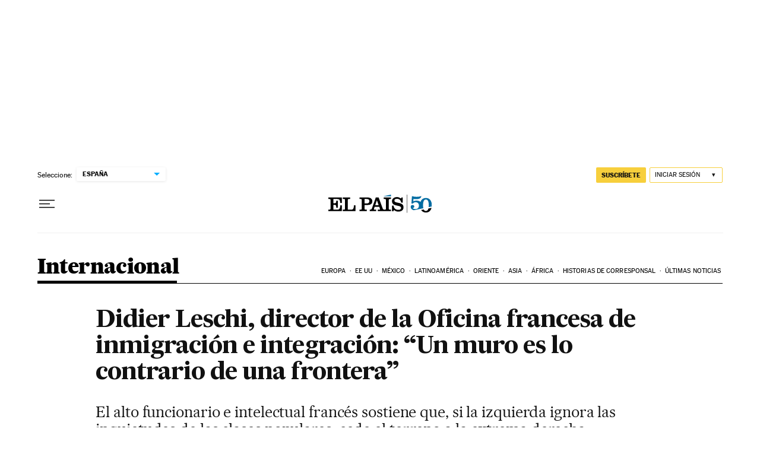

--- FILE ---
content_type: text/html; charset=utf-8
request_url: https://elpais.com/internacional/2022-09-03/didier-leschi-director-de-la-oficina-francesa-de-inmigracion-e-integracion-un-muro-es-lo-contrario-de-una-frontera.html
body_size: 61472
content:
<!DOCTYPE html><html lang="es"><head><meta charSet="UTF-8"/><meta name="viewport" content="width=device-width, initial-scale=1.0"/><link rel="preconnect" href="//static.elpais.com"/><link rel="preconnect" href="//assets.adobedtm.com"/><link rel="preconnect" href="//sdk.privacy-center.org"/><link rel="preload" href="https://imagenes.elpais.com/resizer/v2/PJGNFOPOTRAD5E5LNWQLJR6RYQ.jpg?auth=30546759eb32a93f3fee17c32c85ddbf12d38a79882ff975f84ca74822327d96&amp;width=414" imageSrcSet="https://imagenes.elpais.com/resizer/v2/PJGNFOPOTRAD5E5LNWQLJR6RYQ.jpg?auth=30546759eb32a93f3fee17c32c85ddbf12d38a79882ff975f84ca74822327d96&amp;width=414 414w,https://imagenes.elpais.com/resizer/v2/PJGNFOPOTRAD5E5LNWQLJR6RYQ.jpg?auth=30546759eb32a93f3fee17c32c85ddbf12d38a79882ff975f84ca74822327d96&amp;width=640 640w,https://imagenes.elpais.com/resizer/v2/PJGNFOPOTRAD5E5LNWQLJR6RYQ.jpg?auth=30546759eb32a93f3fee17c32c85ddbf12d38a79882ff975f84ca74822327d96&amp;width=1000 1000w,https://imagenes.elpais.com/resizer/v2/PJGNFOPOTRAD5E5LNWQLJR6RYQ.jpg?auth=30546759eb32a93f3fee17c32c85ddbf12d38a79882ff975f84ca74822327d96&amp;width=1200 1200w" imageSizes="(min-width:1199px)1155px,(min-width:1001px)95vw,(min-width:768px)767px,100vw" as="image" fetchpriority="high"/><link rel="preload" href="https://static.elpais.com/dist/resources/fonts/majrit/majrit-text/Majrit-Text-Bold.woff2" as="font" type="font/woff2" crossorigin=""/><link rel="preload" href="https://static.elpais.com/dist/resources/fonts/majrit/majrit-text/Majrit-Text-Roman.woff2" as="font" type="font/woff2" crossorigin=""/><script type="application/javascript">window.ENP = {"globalContent":{"_id":"Q4DAFJ4M4VGJFIK3BS6ILQRAE4","website":"el-pais","alertEnabled":true,"lotteryButtonEnabled":false,"chatbotDisabled":false,"subscribeLinkByIP":"https://elpais.com/suscripciones/america/#/campaign","subscribeLink":"https://elpais.com/suscripciones/#/campaign","subscribePremiumLink":{"default":"https://elpais.com/suscripciones/premium/upgrade/","CA":"https://elpais.com/suscripciones/digital/premium/upgrade/eucan/","US":"https://elpais.com/suscripciones/digital/premium/upgrade/eucan/"},"usunLoginUrl":"https://services.users.elpais.com/serviceLogin.html","baseUrlApiGateway":"https://wdnf3ec6zb.execute-api.eu-west-1.amazonaws.com/PRO/api/","serviceProductUrl":"https://services.users.elpais.com/serviceProduct.html","newsGoogleScript":"https://news.google.com/swg/js/v1/swg.js","secretPasswordServiceProduct":"&_&que_es_mi_barco$_$","favoritesURL":"https://static.elpais.com/dist/resources/js/60deb63bd5c4d191113fa6b84e91d0e9/ENP-favorites.js","apiOrigin":"https://publicapi.elpais.com","publicApi":"https://publicapi.elpais.com","entitlements":{"basic":[2895115629259653],"premium":[2810938707754442]},"omitAds":false,"isArticle":true,"isPageWithLiveBlog":false,"isPageWithLes":false,"isScoreboardLive":false,"hasSportLive":false,"source_system":"composer","canonicalUrl":"/internacional/2022-09-03/didier-leschi-director-de-la-oficina-francesa-de-inmigracion-e-integracion-un-muro-es-lo-contrario-de-una-frontera.html","alertsOption":{"enableAlert":true},"comments":{"external_id":"1662196228-594fc37bdeb811215858aae73c22f160","display_comments":false},"sites":{"el-pais":{"socialLinks":{"facebook":"https://es-es.facebook.com/elpais/","twitter":"https://twitter.com/el_pais","youtube":"https://www.youtube.com/channel/UCnsvJeZO4RigQ898WdDNoBw","wikipedia":"https://es.wikipedia.org/wiki/El_Pa%C3%ADs","instagram":"https://www.instagram.com/el_pais/"},"twitterUsername":"el_pais","siteLanguage":"es"},"el-pais-america":{"socialLinks":{"facebook":"https://www.facebook.com/elpaisamerica","twitter":"https://twitter.com/elpais_america","youtube":"https://www.youtube.com/user/elpaiscom","wikipedia":"https://es.wikipedia.org/wiki/El_Pa%C3%ADs","instagram":"https://www.instagram.com/elpaisamerica"},"twitterUsername":"elpais_america","siteLanguage":"es"},"el-pais-mexico":{"socialLinks":{"facebook":"https://www.facebook.com/elpaismexico","twitter":"https://twitter.com/elpaismexico","youtube":"https://www.youtube.com/user/elpaiscom","wikipedia":"https://es.wikipedia.org/wiki/El_Pa%C3%ADs","instagram":"https://www.instagram.com/elpaismexico"},"twitterUsername":"elpaismexico","siteLanguage":"es"},"el-pais-colombia":{"socialLinks":{"facebook":"https://www.facebook.com/elpaisamericacolombia","twitter":"https://twitter.com/ElPaisAmericaCo","youtube":"https://www.youtube.com/user/elpaiscom","wikipedia":"https://es.wikipedia.org/wiki/El_Pa%C3%ADs","instagram":"https://www.instagram.com/elpaisamericacolombia"},"twitterUsername":"elpaisamericaco","siteLanguage":"es"},"el-pais-argentina":{"socialLinks":{"facebook":"https://www.facebook.com/elpaisamerica","twitter":"https://twitter.com/elpais_america","youtube":"https://www.youtube.com/user/elpaiscom","wikipedia":"https://es.wikipedia.org/wiki/El_Pa%C3%ADs","instagram":"https://www.instagram.com/elpaisamerica/"},"twitterUsername":"el_pais","siteLanguage":"es"},"el-pais-chile":{"socialLinks":{"facebook":"https://www.facebook.com/elpaisamerica","twitter":"https://twitter.com/elpais_america","youtube":"https://www.youtube.com/user/elpaiscom","wikipedia":"https://es.wikipedia.org/wiki/El_Pa%C3%ADs","instagram":"https://www.instagram.com/elpaisamerica"},"twitterUsername":"el_pais","siteLanguage":"es"},"el-pais-us":{"socialLinks":{"facebook":"https://www.facebook.com/elpaisamerica","twitter":"https://twitter.com/elpais_america","youtube":"https://www.youtube.com/user/elpaiscom","wikipedia":"https://es.wikipedia.org/wiki/El_Pa%C3%ADs","instagram":"https://www.instagram.com/elpaisamerica"},"twitterUsername":"el_pais","siteLanguage":"es"}}},"deployment":{"arcVersion":"2366","cssVersion":"60deb63bd5c4d191113fa6b84e91d0e9","jsVersion":"60deb63bd5c4d191113fa6b84e91d0e9","resourcePath":"https://static.elpais.com/dist"},"translations":{"dateTime":{"dateTimeConnector":"a las","ago":"Hace %s","actualizado":"Actualizado","act":"Act.","published":"Publicado a las:","modified":"y modificado a las"},"sharedBar":{"commentsMessage":"Ir a los comentarios","copyLink":"Enlace copiado"},"subscribePremiumText":"Añade más ventajas a tu suscripción: 2 cuentas de email, PDF de EL PAÍS y todo Cinco Días.","subscribePremiumButton":"HAZTE PREMIUM","chatbot":{"welcomeMessage":"Hola%s, ¿puedo ayudarte?"},"cutOffMarks":{"searchBox":{"common":{"defaultOptionText":"Por %s"}},"cutOffMarksList":{"common":{"noResultsMessage":"No se encontraron resultados"}}},"games":{"registerPrimaryPlayText":"Regístrate ahora","registerSecondaryPlayText":"Ya soy suscriptor"},"wrapped2025":{"mostReadSections":{"titleSubscribed":"Tus artículos más leídos han sido sobre"}}},"siteProperties":{"liveKickerUrl":"https://eskup.elpais.com/OuteskupSimple","languageCode":"es-ES","siteDomainURL":"https://elpais.com","subscribeOther":{"default":{"MX":"https://elpais.com/suscripciones/america/mexico/digital/#/campaign#","CO":"https://elpais.com/suscripciones/america/colombia/digital/#/campaign#","CL":"https://elpais.com/suscripciones/america/chile/digital/#/campaign#","CA":"https://elpais.com/suscripciones/digital/eucan/","US":"https://elpais.com/suscripciones/digital/eucan/"},"freemium_t2":{"default":"https://elpais.com/suscripciones/premium/primer-mes-anual/#/campaign","defaultAm":"https://elpais.com/suscripcion/latam/primermes/premium/mensual/anual/#/campaign","MX":"https://elpais.com/suscripcion/latam/primermes/premium/mensual/anual/#/campaign","CO":"https://elpais.com/suscripcion/colombia/premium/primermes/anual","CL":"https://elpais.com/suscripcion/latam/primermes/premium/mensual/anual/#/campaign","CA":"https://elpais.com/suscripciones/digital/premium/primer-mes-anual/eucan","US":"https://elpais.com/suscripciones/digital/premium/primer-mes-anual/eucan"}},"relativeSearchURL":"/buscador/","games":{"ctaLoginUrl":"https://elpais.com/subscriptions/#/sign-in#?prod=REGCONTADOR&o=popup_regwall","ctaRegisterUrl":"https://elpais.com/subscriptions/#/register#?prod=REGCONTADOR&o=popup_regwall&prm=signwall_contadorpopup_registro_el-pais"},"disqusEmbedUrl":"https://el-pais-1.disqus.com/embed.js","disqusEndpointSso":"https://firmacomentario.prisamedia.com/api/sso","objectUserPath":"ENP.user.userData","conditionToComment":"subscribed"},"disabledFeatures":{"NOFAV":true,"NOPUBLI":false,"NOCSS":false},"overrideCss":null,"envVars":{}};</script><script type="application/javascript">window.LANG = "es-ES";</script><script type="text/javascript">window.arcIdentityApiOrigin = "https://publicapi.elpais.com";window.arcSalesApiOrigin = "https://publicapi.elpais.com";window.arcSignInUrl = "/subscriptions";if (false || window.location.pathname.indexOf('/pf/') === 0)
  { window.arcSignInUrl = "/pf" + window.arcSignInUrl + "?_website=el-pais"; }</script><script src="https://static.prisa.com/dist/subs/securesharesession/v2/latest/securesharesession.min.js"></script><script>
        window.PMWallAutopilot = {"itemAuthors":[{"id":"marc_bassets_claret_a","name":"Marc Bassets "}],"itemEdition":"españa","itemId":"Q4DAFJ4M4VGJFIK3BS6ILQRAE4","itemType":"story","itemSection":"/internacional","itemPrisaTypology":"noticia","itemPublicationDate":"2022/09/03","itemUpdateDate":"2024/01/03","itemRestriction":"freemium"};
        window.PMWallAutopilot.script = "https://static.prisa.com/dist/subs/pmwall/1.2.1/pmwall.min.js";
        </script><script type="text/javascript" id="enp-script-0" src="https://static.elpais.com/dist/resources/js/60deb63bd5c4d191113fa6b84e91d0e9/ENP-article.js" defer=""></script><script src="https://contributor.google.com/scripts/1d9eb4aae2cdce07/loader.js" defer=""></script><script type="text/javascript">
          var EP=EP||{};
          (function(e){e.FC={getCookie:function(a){a+="=";for(var d=document.cookie.split(";"),b=0;b<d.length;b++){for(var c=d[b];" "==c.charAt(0);)c=c.substring(1,c.length);if(0==c.indexOf(a))return c.substring(a.length,c.length)}return null},getReleasedStorage:function(a,d){my_storage=window.localStorage;var b=my_storage.getItem(a);if(null!==b&&-1!=b.indexOf("|")){var c=b.substring(0,b.indexOf("|"));b=b.substring(b.indexOf("|")+1,b.length);if(c==
          d||"mostrarFC"==a&&"SI"==b)return b}return null},setReleasedStorage:function(a,d,b){my_storage=window.localStorage;my_storage.setItem(a,d+"|"+b)},cumpleAleatorio:function(a){return cumple_aleatorio=100*Math.random()<a?!0:!1},init:function(){window.es_suscriptor=!1;var{UT=''}=(cookieValue=EP.FC.getCookie("pmuser"))&&cookieValue!=='null'?JSON.parse(cookieValue):{};es_suscriptor=(UT==="T1"||UT==="T2");window.googlefc=window.googlefc||{};googlefc.controlledMessagingFunction=function(a){(es_suscriptor||false)?a.proceed(!1):a.proceed(!0)}}};EP.FC.init()})(EP);
          (function(){'use strict';var f=function(a){var b=0;return function(){return b<a.length?{done:!1,value:a[b++]}:{done:!0}}},l=this,m=/^[w+/_-]+[=]{0,2}$/,n=null,q=function(){},r=function(a){var b=typeof a;if("object"==b)if(a){if(a instanceof Array)return"array";if(a instanceof Object)return b;var c=Object.prototype.toString.call(a);if("[object Window]"==c)return"object";if("[object Array]"==c||"number"==typeof a.length&&"undefined"!=typeof a.splice&&"undefined"!=typeof a.propertyIsEnumerable&&!a.propertyIsEnumerable("splice"))return"array";
          if("[object Function]"==c||"undefined"!=typeof a.call&&"undefined"!=typeof a.propertyIsEnumerable&&!a.propertyIsEnumerable("call"))return"function"}else return"null";else if("function"==b&&"undefined"==typeof a.call)return"object";return b},t=Date.now||function(){return+new Date},u=function(a,b){function c(){}c.prototype=b.prototype;a.m=b.prototype;a.prototype=new c;a.prototype.constructor=a;a.j=function(a,c,g){for(var d=Array(arguments.length-2),e=2;e<arguments.length;e++)d[e-2]=arguments[e];return b.prototype[c].apply(a,
          d)}};var v=function(a,b){Object.defineProperty(l,a,{configurable:!1,get:function(){return b},set:q})};var w=function(){return Math.floor(2147483648*Math.random()).toString(36)+Math.abs(Math.floor(2147483648*Math.random())^t()).toString(36)};var y=function(){this.a="";this.b=x},x={},z=function(a){var b=new y;b.a=a;return b};var A=function(a,b){a.src=b instanceof y&&b.constructor===y&&b.b===x?b.a:"type_error:TrustedResourceUrl";if(null===n)b:{b=l.document;if((b=b.querySelector&&b.querySelector("script[nonce]"))&&(b=b.nonce||b.getAttribute("nonce"))&&m.test(b)){n=b;break b}n=""}b=n;b&&a.setAttribute("nonce",b)};var B=function(a){this.a=a||l.document||document};B.prototype.appendChild=function(a,b){a.appendChild(b)};var C=function(a,b,c,d,e,g){try{var h=a.a,k=a.a.createElement("SCRIPT");k.async=!0;A(k,b);h.head.appendChild(k);k.addEventListener("load",function(){e();d&&h.head.removeChild(k)});k.addEventListener("error",function(){0<c?C(a,b,c-1,d,e,g):(d&&h.head.removeChild(k),g())})}catch(p){g()}};var D=l.atob("aHR0cHM6Ly93d3cuZ3N0YXRpYy5jb20vaW1hZ2VzL2ljb25zL21hdGVyaWFsL3N5c3RlbS8xeC93YXJuaW5nX2FtYmVyXzI0ZHAucG5n"),E=l.atob("WW91IGFyZSBzZWVpbmcgdGhpcyBtZXNzYWdlIGJlY2F1c2UgYWQgb3Igc2NyaXB0IGJsb2NraW5nIHNvZnR3YXJlIGlzIGludGVyZmVyaW5nIHdpdGggdGhpcyBwYWdlLg=="),aa=l.atob("RGlzYWJsZSBhbnkgYWQgb3Igc2NyaXB0IGJsb2NraW5nIHNvZnR3YXJlLCB0aGVuIHJlbG9hZCB0aGlzIHBhZ2Uu"),ba=function(a,b,c){this.b=a;this.f=new B(this.b);this.a=null;this.c=[];this.g=!1;this.i=b;this.h=c},H=function(a){if(a.b.body&&!a.g){var b=
          function(){F(a);l.setTimeout(function(){return G(a,3)},50)};C(a.f,a.i,2,!0,function(){l[a.h]||b()},b);a.g=!0}},F=function(a){for(var b=I(1,5),c=0;c<b;c++){var d=J(a);a.b.body.appendChild(d);a.c.push(d)}b=J(a);b.style.bottom="0";b.style.left="0";b.style.position="fixed";b.style.width=I(100,110).toString()+"%";b.style.zIndex=I(2147483544,2147483644).toString();b.style["background-color"]=K(249,259,242,252,219,229);b.style["box-shadow"]="0 0 12px #888";b.style.color=K(0,10,0,10,0,10);b.style.display=
          "flex";b.style["justify-content"]="center";b.style["font-family"]="Roboto, Arial";c=J(a);c.style.width=I(80,85).toString()+"%";c.style.maxWidth=I(750,775).toString()+"px";c.style.margin="24px";c.style.display="flex";c.style["align-items"]="flex-start";c.style["justify-content"]="center";d=a.f.a.createElement("IMG");d.className=w();d.src=D;d.style.height="24px";d.style.width="24px";d.style["padding-right"]="16px";var e=J(a),g=J(a);g.style["font-weight"]="bold";g.textContent=E;var h=J(a);h.textContent=
          aa;L(a,e,g);L(a,e,h);L(a,c,d);L(a,c,e);L(a,b,c);a.a=b;a.b.body.appendChild(a.a);b=I(1,5);for(c=0;c<b;c++)d=J(a),a.b.body.appendChild(d),a.c.push(d)},L=function(a,b,c){for(var d=I(1,5),e=0;e<d;e++){var g=J(a);b.appendChild(g)}b.appendChild(c);c=I(1,5);for(d=0;d<c;d++)e=J(a),b.appendChild(e)},I=function(a,b){return Math.floor(a+Math.random()*(b-a))},K=function(a,b,c,d,e,g){return"rgb("+I(Math.max(a,0),Math.min(b,255)).toString()+","+I(Math.max(c,0),Math.min(d,255)).toString()+","+I(Math.max(e,0),Math.min(g,
          255)).toString()+")"},J=function(a){a=a.f.a.createElement("DIV");a.className=w();return a},G=function(a,b){0>=b||null!=a.a&&0!=a.a.offsetHeight&&0!=a.a.offsetWidth||(ca(a),F(a),l.setTimeout(function(){return G(a,b-1)},50))},ca=function(a){var b=a.c;var c="undefined"!=typeof Symbol&&Symbol.iterator&&b[Symbol.iterator];b=c?c.call(b):{next:f(b)};for(c=b.next();!c.done;c=b.next())(c=c.value)&&c.parentNode&&c.parentNode.removeChild(c);a.c=[];(b=a.a)&&b.parentNode&&b.parentNode.removeChild(b);a.a=null};var M=function(a,b,c){a=l.btoa(a+b);v(a,c)},da=function(a,b,c){for(var d=[],e=2;e<arguments.length;++e)d[e-2]=arguments[e];e=l.btoa(a+b);e=l[e];if("function"==r(e))e.apply(null,d);else throw Error("API not exported.");};var fa=function(a,b,c,d,e){var g=ea(c),h=function(c){c.appendChild(g);l.setTimeout(function(){g?(0!==g.offsetHeight&&0!==g.offsetWidth?b():a(),g.parentNode&&g.parentNode.removeChild(g)):a()},d)},k=function(a){document.body?h(document.body):0<a?l.setTimeout(function(){k(a-1)},e):b()};k(3)},ea=function(a){var b=document.createElement("div");b.className=a;b.style.width="1px";b.style.height="1px";b.style.position="absolute";b.style.left="-10000px";b.style.top="-10000px";b.style.zIndex="-10000";return b};var N=null;var O=function(){},P="function"==typeof Uint8Array,Q=function(a,b){a.b=null;b||(b=[]);a.l=void 0;a.f=-1;a.a=b;a:{if(b=a.a.length){--b;var c=a.a[b];if(!(null===c||"object"!=typeof c||"array"==r(c)||P&&c instanceof Uint8Array)){a.g=b-a.f;a.c=c;break a}}a.g=Number.MAX_VALUE}a.i={}},R=[],S=function(a,b){if(b<a.g){b+=a.f;var c=a.a[b];return c===R?a.a[b]=[]:c}if(a.c)return c=a.c[b],c===R?a.c[b]=[]:c},U=function(a,b){var c=T;a.b||(a.b={});if(!a.b[b]){var d=S(a,b);d&&(a.b[b]=new c(d))}return a.b[b]};
          O.prototype.h=P?function(){var a=Uint8Array.prototype.toJSON;Uint8Array.prototype.toJSON=function(){if(!N){N={};for(var a=0;65>a;a++)N[a]="ABCDEFGHIJKLMNOPQRSTUVWXYZabcdefghijklmnopqrstuvwxyz0123456789+/=".charAt(a)}a=N;for(var c=[],d=0;d<this.length;d+=3){var e=this[d],g=d+1<this.length,h=g?this[d+1]:0,k=d+2<this.length,p=k?this[d+2]:0,ha=e>>2;e=(e&3)<<4|h>>4;h=(h&15)<<2|p>>6;p&=63;k||(p=64,g||(h=64));c.push(a[ha],a[e],a[h],a[p])}return c.join("")};try{return JSON.stringify(this.a&&this.a,V)}finally{Uint8Array.prototype.toJSON=
          a}}:function(){return JSON.stringify(this.a&&this.a,V)};var V=function(a,b){return"number"!=typeof b||!isNaN(b)&&Infinity!==b&&-Infinity!==b?b:String(b)};O.prototype.toString=function(){return this.a.toString()};var T=function(a){Q(this,a)};u(T,O);var W=function(a){Q(this,a)};u(W,O);var ia=function(a,b){this.g=new B(a);var c=U(b,11);c=z(S(c,4)||"");this.b=new ba(a,c,S(b,10));this.a=b;this.f=S(this.a,1);this.c=!1},X=function(a,b,c,d){b=new T(b?JSON.parse(b):null);b=z(S(b,4)||"");C(a.g,b,3,!1,c,function(){fa(function(){H(a.b);d(!1)},function(){d(!0)},S(a.a,12),S(a.a,5),S(a.a,3))})},ja=function(a){a.c||(M(a.f,"internal_api_load_with_sb",function(b,c,d){X(a,b,c,d)}),M(a.f,"internal_api_sb",function(){H(a.b)}),a.c=!0)};var Y=function(a){this.h=l.document;this.a=new ia(this.h,a);this.f=S(a,1);this.g=U(a,2);this.c=!1;this.b=a};Y.prototype.start=function(){try{ka(),ja(this.a),l.googlefc=l.googlefc||{},"callbackQueue"in l.googlefc||(l.googlefc.callbackQueue=[]),la(this)}catch(a){H(this.a.b)}};
          var ka=function(){var a=function(){if(!l.frames.googlefcPresent)if(document.body){var b=document.createElement("iframe");b.style.display="none";b.style.width="0px";b.style.height="0px";b.style.border="none";b.style.zIndex="-1000";b.style.left="-1000px";b.style.top="-1000px";b.name="googlefcPresent";document.body.appendChild(b)}else l.setTimeout(a,5)};a()},la=function(a){var b=t();X(a.a,a.g.h(),function(){var c=l.btoa(a.f+"cached_js");(c=l[c])?(c=l.atob(c),c=3E5>Math.abs(b-parseInt(c,10))):c=!1;c||
          (da(a.f,"internal_api_sb"),Z(a,S(a.b,9)))},function(b){b?Z(a,S(a.b,7)):Z(a,S(a.b,8))})},Z=function(a,b){a.c||(a.c=!0,a=new l.XMLHttpRequest,a.open("GET",b,!0),a.send())};(function(a,b){l[a]=function(c){for(var d=[],e=0;e<arguments.length;++e)d[e-0]=arguments[e];l[a]=q;b.apply(null,d)}})("__475an521in8a__",function(a){"function"==typeof l.atob&&(a=l.atob(a),a=new W(a?JSON.parse(a):null),(new Y(a)).start())});}).call(this);

          window.__475an521in8a__("[base64]/[base64]/[base64]");
          </script><script type="application/javascript">window.DTM = Object.assign(window.DTM || {}, {"isArticle":true,"pageDataLayer":{"businessUnit":"noticias","canonicalURL":"https://elpais.com/internacional/2022-09-03/didier-leschi-director-de-la-oficina-francesa-de-inmigracion-e-integracion-un-muro-es-lo-contrario-de-una-frontera.html","domain":"elpais.com","edition":"españa","geoRegion":"españa","language":"es-ES","paywallID":"not-set","liveContent":false,"org":"prisa","pageInstanceID":"1769495373506_94868032","pageName":"elpaiscom/internacional/2022-09-03/didier-leschi-director-de-la-oficina-francesa-de-inmigracion-e-integracion-un-muro-es-lo-contrario-de-una-frontera.html","publisher":"el pais","siteID":"elpaiscom","sysEnv":"web","thematic":"informacion","onsiteSearchResults":"","onsiteSearchTerm":"","paywallActive":false,"paywallCounter":"not-set","pageTypology":"noticia","paywallProductOther":"","editionNavigation":"not-set","articleID":"Q4DAFJ4M4VGJFIK3BS6ILQRAE4","audioContent":false,"author":[{"id":"marc_bassets_claret_a","name":"Marc Bassets "}],"creationDate":"2022/09/01","updateDate":"2024/01/03","publishDate":"2022/09/03","articleTitle":"Didier Leschi, director de la Oficina francesa de inmigración e integración: “Un muro es lo contrario de una frontera”","articleLength":714,"dataLayerVersion":"v2","pageType":"articulo","primaryCategory":"internacional","secondaryCategories":"","signwallType":"reg_metered","subCategory1":"internacional","subCategory2":"","tags":[],"videoContent":false},"path":"//assets.adobedtm.com/0681c221600c/d0943e7fed9e/launch-90f4fb204f3b.min.js"});</script><title>Didier Leschi, director de la Oficina francesa de inmigración e integración: “Un muro es lo contrario de una frontera” | Internacional | EL PAÍS</title><meta name="date" scheme="W3CDTF" content="2022-09-03T11:10:23+02:00"/><meta name="lang" content="es"/><meta name="author" content="Marc Bassets"/><meta name="robots" content="index,follow,max-image-preview:large"/><meta name="description" content="El alto funcionario e intelectual francés sostiene que, si la izquierda ignora las inquietudes de las clases populares, cede el terreno a la extrema derecha"/><meta name="organization" content="Ediciones EL PAÍS S.L."/><meta property="article:publisher" content="https://www.facebook.com/elpais"/><meta property="article:published_time" content="2022-09-03T11:10:23+02:00"/><meta property="article:modified_time" content="2022-09-03T11:10:23+02:00"/><meta property="og:title" content="Didier Leschi, director de la Oficina francesa de inmigración e integración: “Un muro es lo contrario de una frontera”"/><meta property="og:description" content="El alto funcionario e intelectual francés sostiene que, si la izquierda ignora las inquietudes de las clases populares, cede el terreno a la extrema derecha"/><meta property="og:updated_time" content="2022-09-03T11:10:23+02:00"/><meta property="og:image" content="https://imagenes.elpais.com/resizer/v2/PJGNFOPOTRAD5E5LNWQLJR6RYQ.jpg?auth=30546759eb32a93f3fee17c32c85ddbf12d38a79882ff975f84ca74822327d96&amp;width=1200"/><meta property="og:image:width" content="1200"/><meta property="og:image:height" content="800"/><meta property="og:url" content="https://elpais.com/internacional/2022-09-03/didier-leschi-director-de-la-oficina-francesa-de-inmigracion-e-integracion-un-muro-es-lo-contrario-de-una-frontera.html"/><meta property="og:type" content="article"/><meta property="og:site_name" content="El País"/><meta property="fb:app_id" content="94039431626"/><meta property="twitter:card" content="summary_large_image"/><meta property="twitter:site" content="@el_pais"/><link rel="canonical" href="https://elpais.com/internacional/2022-09-03/didier-leschi-director-de-la-oficina-francesa-de-inmigracion-e-integracion-un-muro-es-lo-contrario-de-una-frontera.html"/><link rel="amphtml" href="https://elpais.com/internacional/2022-09-03/didier-leschi-director-de-la-oficina-francesa-de-inmigracion-e-integracion-un-muro-es-lo-contrario-de-una-frontera.html?outputType=amp"/><meta property="article:section" content="Internacional"/><meta property="twitter:title" content="Didier Leschi, director de la Oficina francesa de inmigración e integración: “Un muro es lo contrario de una frontera”"/><meta property="og:article:publisher" content="EL PAÍS"/><meta property="og:article:author" content="Marc Bassets"/><meta name="DC.date.issued" content="2022-09-03T11:10:23+02:00"/><meta property="mrf:tags" content="brandedContent:false;"/><meta property="fb:pages" content="8585811569"/><link rel="alternate" href="https://feeds.elpais.com/mrss-s/list/ep/site/elpais.com/section/internacional" type="application/rss+xml" title="RSS sobre Internacional"/><script type="application/ld+json">[{"@context":"https://schema.org/","@type":"BreadcrumbList","itemListElement":[{"@type":"ListItem","item":{"@id":"https://elpais.com/","name":"EL PAÍS: el periódico global","@type":"CollectionPage"},"position":1},{"@type":"ListItem","item":{"@id":"https://elpais.com/internacional/","name":"Internacional","@type":"CollectionPage"},"position":2},{"@type":"ListItem","item":{"@id":"https://elpais.com/internacional/2022-09-03/didier-leschi-director-de-la-oficina-francesa-de-inmigracion-e-integracion-un-muro-es-lo-contrario-de-una-frontera.html","name":"Didier Leschi, director de la Oficina francesa de inmigración e integración: “Un muro es lo contrario de una frontera”","@type":"ItemPage"},"position":3}]},{"@context":"https://schema.org/","@type":"WPHeader","cssSelector":".z-he"},{"@context":"https://schema.org/","@type":"WPFooter","cssSelector":".z-fo"},{"@context":"https://schema.org/","@type":"WPSideBar","cssSelector":".a_o._pr"}]</script><script type="application/ld+json">{"@context":"https://schema.org/","@type":["NewsArticle","Article","ReportageNewsArticle"],"headline":"Didier Leschi, director de la Oficina francesa de inmigración e integración: “Un muro es lo contrario de una frontera”","datePublished":"2022-09-03T11:10:23+02:00","dateModified":"2022-09-03T11:10:23+02:00","copyrightYear":2026,"description":"El alto funcionario e intelectual francés sostiene que, si la izquierda ignora las inquietudes de las clases populares, cede el terreno a la extrema derecha","articleBody":"Didier Leschi (París, 63 años) es el director general de la Oficina francesa de la inmigración y de integración, organismo público que organiza la acogida de extranjeros con papeles y de demandantes de asilo. Alto funcionario e intelectual ubicado en lo que en Francia se llama la izquierda republicana, Leschi acaba de publicar en francés Esta gran perturbación. La inmigración de cara. Pregunta. La extrema derecha en Francia y otros países habla de invasión migratoria. ¿Qué piensa cuando escucha esto? Respuesta. Francia es un viejo país de inmigración. Un tercio de la población tiene al menos un ascendiente inmigrante. Hasta los años 80, los inmigrantes venían del sur de Europa: españoles, portugueses, griegos. Desde entonces, aumenta la inmigración subsahariana. Hoy la mayoría vienen del sur del mundo y hay una mayor visibilidad. Además, se da una concertación extremadamente fuerte en la región de París, en las zonas urbanas, en la vivienda social. Entre 10 y 12% de la población en este país es inmigrada, nacida extranjera en el extranjero. Pero entre esto y hablar la gran sustitución, como hace la extrema derecha, hay la misma diferencia entre la razón y la conspiranoia. P. Otros dicen que la inmigración no supone en realidad ningún problema. R. No es tan importante la cuestión del número sino la cuestión social. Se trata de reflexionar sobre las condiciones y capacidades de acogida. Y hay que distinguir entre inmigración ligada al asilo y la inmigración económica: si no las distinguimos, acabamos con la idea del derecho de asilo para personas perseguidas por su origen o sus opiniones. La pregunta es si un Estado puede regular la inmigración económica. Históricamente eran los liberales quienes estaban en contra: veían en ella un interés, que era la bajada del valor de la fuerza del trabajo. P. Para llegar a Europa, muchos inmigrantes mueren en el Mediterráneo. Europa se convierte en una fortaleza. R. Europa no es ninguna fortaleza: nunca ha habido tantos inmigrantes. Además, la mayoría de nuestra inmigración en Francia llega por vía legal: por el reagrupamiento familiar o por trabajo. Después, está la cuestión específica de las personas que llegan por el Mediterráneo sin derecho de residencia. ¿Un Estado tiene o no derecho a decidir quién se instala? Se puede estar a favor de una cierta libertad de circulación, y para esto están los visados, pero no de la idea de que cada uno decida instalarse donde quiera. Las fronteras regulan la libertad de circulación. Cuando no logramos regular esta circulación, acabamos construyendo muros, y esto es trágico. Un muro es lo contrario de una frontera. La frontera permite regular entradas y salidas. Un muro significa que hemos fracasado. P. En Europa se tiende a ver la inmigración como un problema, cuando durante siglos ha sido la fuerza e influencia de países como Estados Unidos. R. Francia es un gran país de inmigración: los inmigrantes han hecho grandes aportaciones. El tema es saber, dentro del flujo migratorio, cómo acogerlo, integrarlo y hacer que participe en la riqueza, y en qué momento se vuelve complicado. Se vuelve complicado cuando hay crisis de vivienda o cuando hay una situación de empleo que no permite absorber toda la mano de obra. La particularidad de grandes países de inmigración como Estados Unidos es que allí el sistema social no es el mismo: cuando uno es extranjero y tiene un accidente, antes de decirle ‘buenos días’ al médico le pedirá la tarjeta de crédito. En Estados Unidos, el mercado laboral está extremadamente desregulado. Los sistemas sociales muy protectores no tienen la misma relación con la inmigración que los sistemas sociales poco protectores. P. La extrema derecha usa con frecuencia el argumento social para oponerse a la inmigración. R. La cuestión es no permitir que la extrema derecha relacione cuestión social con xenofobia e identidad orgánica de la nación. Si abandonamos el terreno social, si parece como si no tuviésemos en cuenta el sufrimiento de la gente, aunque consideremos que es un sentimiento que no se corresponde con la realidad, le dejamos el campo libre. La izquierda debe entender las quejas de las personas. Hemos despreciado las quejas de una parte de las clases populares. Y la izquierda lo ha pagado caro. Sigue toda la información internacional en Facebook y Twitter, o en nuestra newsletter semanal.","keywords":[],"author":[{"@type":"Person","name":"Marc Bassets","url":"https://elpais.com/autor/marc-bassets-claret/"}],"articleSection":"Internacional","mainEntityOfPage":{"@type":["WebPage","ItemPage"],"@id":"https://elpais.com/internacional/2022-09-03/didier-leschi-director-de-la-oficina-francesa-de-inmigracion-e-integracion-un-muro-es-lo-contrario-de-una-frontera.html","name":"Didier Leschi, director de la Oficina francesa de inmigración e integración: “Un muro es lo contrario de una frontera”"},"inLanguage":"es","contentLocation":{"@type":"Place","name":"París"},"image":{"@type":"ImageObject","url":["https://imagenes.elpais.com/resizer/v2/PJGNFOPOTRAD5E5LNWQLJR6RYQ.jpg?auth=30546759eb32a93f3fee17c32c85ddbf12d38a79882ff975f84ca74822327d96&width=1960&height=1103&smart=true","https://imagenes.elpais.com/resizer/v2/PJGNFOPOTRAD5E5LNWQLJR6RYQ.jpg?auth=30546759eb32a93f3fee17c32c85ddbf12d38a79882ff975f84ca74822327d96&width=1960&height=1470&smart=true","https://imagenes.elpais.com/resizer/v2/PJGNFOPOTRAD5E5LNWQLJR6RYQ.jpg?auth=30546759eb32a93f3fee17c32c85ddbf12d38a79882ff975f84ca74822327d96&width=980&height=980&smart=true"]},"publisher":{"@type":["NewsMediaOrganization","Organization"],"sameAs":["https://twitter.com/el_pais","https://es-es.facebook.com/elpais/","https://www.youtube.com/channel/UCnsvJeZO4RigQ898WdDNoBw","https://es.wikipedia.org/wiki/El_Pa%C3%ADs"],"logo":{"@type":"ImageObject","url":"https://imagenes.elpais.com/resizer/CDwmz56SpwCfYoGl_HQavGBJbIk=/arc-anglerfish-eu-central-1-prod-prisa/public/GSR6TBQHFJGO7CIZIJTQBMK2RA.jpg","height":300,"width":300},"name":"Ediciones EL PAÍS S.L.","actionableFeedbackPolicy":"https://elpais.com/info/codigo-etico/#contacto","correctionsPolicy":"https://elpais.com/info/codigo-etico/#cambios","diversityPolicy":"https://elpais.com/info/codigo-etico/#diversidad","diversityStaffingReport":"https://elpais.com/info/codigo-etico/#diversidad","ethicsPolicy":"https://elpais.com/info/codigo-etico/#principios","foundingDate":"1976-05-04","masthead":"https://elpais.com/info/codigo-etico/#estructura","missionCoveragePrioritiesPolicy":"https://elpais.com/info/codigo-etico/#mision","noBylinesPolicy":"https://elpais.com/info/codigo-etico/","ownershipFundingInfo":"https://elpais.com/info/codigo-etico/#estructura","unnamedSourcesPolicy":"https://elpais.com/info/codigo-etico/#fuentes","verificationFactCheckingPolicy":"https://elpais.com/info/codigo-etico/#verificacion"},"publishingPrinciples":{"@type":"CreativeWork","url":"https://elpais.com/info/codigo-etico"},"license":"https://elpais.com/info/aviso-legal/","speakable":{"@type":"SpeakableSpecification","cssSelector":"h1.a_t"},"isAccessibleForFree":false,"isPartOf":{"@type":["CreativeWork","Product"],"name":"Ediciones EL PAÍS S.L.","productID":"elpais.com:basic"},"hasPart":{"@type":"WebPageElement","isAccessibleForFree":false,"cssSelector":".a_b_wall"}}</script><link rel="manifest" href="/pf/resources/manifests/site.webmanifest?d=2366"/><link rel="icon" href="https://static.elpais.com/dist/resources/images/favicon.ico" type="image/x-icon"/><link rel="icon" href="https://static.elpais.com/dist/resources/images/favicon_96.png" type="image/png" sizes="96x96"/><link rel="apple-touch-icon" sizes="180x180" href="https://static.elpais.com/dist/resources/images/apple-touch-icon.png"/><style id="critical-css">:root{--article-body-tablet-offset: rem(32px);--grid-6-1-column-content: calc(1 * ((100% - var(--grid-column-gap) * 5) / 6 + var(--grid-column-gap)) - var(--grid-column-gap));--grid-6-1-column-content-gap: calc(1 * ((100% - var(--grid-column-gap) * 5) / 6 + var(--grid-column-gap)));--grid-8-1-column-content: calc(1 * ((100% - var(--grid-column-gap) * 7) / 8 + var(--grid-column-gap)) - var(--grid-column-gap));--grid-8-1-column-content-gap: calc(1 * ((100% - var(--grid-column-gap) * 7) / 8 + var(--grid-column-gap)));--grid-8-2-column-content: calc(2 * ((100% - var(--grid-column-gap) * 7) / 8 + var(--grid-column-gap)) - var(--grid-column-gap));--grid-8-3-column-content: calc(3 * ((100% - var(--grid-column-gap) * 7) / 8 + var(--grid-column-gap)) - var(--grid-column-gap));--grid-8-4-column-content: calc(4 * ((100% - var(--grid-column-gap) * 7) / 8 + var(--grid-column-gap)) - var(--grid-column-gap));--grid-10-1-column-content: calc(1 * ((100% - var(--grid-column-gap) * 9) / 10 + var(--grid-column-gap)) - var(--grid-column-gap));--grid-10-2-column-content: calc(2 * ((100% - var(--grid-column-gap) * 9) / 10 + var(--grid-column-gap)) - var(--grid-column-gap));--grid-10-3-column-content: calc(3 * ((100% - var(--grid-column-gap) * 9) / 10 + var(--grid-column-gap)) - var(--grid-column-gap));--grid-10-4-column-content: calc(4 * ((100% - var(--grid-column-gap) * 9) / 10 + var(--grid-column-gap)) - var(--grid-column-gap));--grid-10-1-column-content-gap: calc(1 * ((100% - var(--grid-column-gap) * 9) / 10 + var(--grid-column-gap)));--grid-12-1-column-content-gap: calc(1 * ((100% - var(--grid-column-gap) * 11) / 12 + var(--grid-column-gap)))}html{line-height:1.15;-webkit-text-size-adjust:100%}body{margin:0}hr{box-sizing:content-box;height:0;overflow:visible}pre{font-family:monospace,monospace;font-size:1em}abbr[title]{border-bottom:none;text-decoration:underline;-webkit-text-decoration:underline dotted;text-decoration:underline dotted}b,strong{font-weight:bolder}code,kbd,samp{font-family:monospace,monospace;font-size:1em}small{font-size:80%}sub,sup{font-size:75%;line-height:0;position:relative;vertical-align:baseline}sub{bottom:-.25em}sup{top:-.5em}button,input,optgroup,select,textarea{font-family:inherit;font-size:100%;line-height:1.15;margin:0}button,input{overflow:visible}button,select{text-transform:none}button,[type=button],[type=reset],[type=submit]{-webkit-appearance:button}button::-moz-focus-inner,[type=button]::-moz-focus-inner,[type=reset]::-moz-focus-inner,[type=submit]::-moz-focus-inner{border-style:none;padding:0}button:-moz-focusring,[type=button]:-moz-focusring,[type=reset]:-moz-focusring,[type=submit]:-moz-focusring{outline:1px dotted ButtonText}legend{box-sizing:border-box;color:inherit;display:table;max-width:100%;padding:0;white-space:normal}progress{vertical-align:baseline}textarea{overflow:auto}[type=number]::-webkit-inner-spin-button,[type=number]::-webkit-outer-spin-button{height:auto}[type=search]{-webkit-appearance:textfield;outline-offset:-2px}[type=search]::-webkit-search-decoration{-webkit-appearance:none}::-webkit-file-upload-button{-webkit-appearance:button;font:inherit}details{display:block}summary{display:list-item}iframe,img{display:block;border:none}input,textarea{outline:none}figure{margin:0}[type=search]::-webkit-search-cancel-button{display:none}._g{position:relative;box-sizing:border-box;grid-template-rows:max-content;grid-auto-flow:dense}[class*=_g_c-]{grid-row-start:auto}._g{grid-template-columns:repeat(4,1fr)}._g-xs{display:grid}._g-s>div{position:relative}._g-s>div:not(:first-child):before{content:"";position:absolute;top:0;left:-16px;height:100%;border-left:1px solid #e9e9e9}._g_c-1{grid-column-end:span 1}._g_c-2{grid-column-end:span 2}._g_c-3{grid-column-end:span 3}._g_c-4{grid-column-end:span 4}:root{--grid-column-gap: 1.3125rem;--grid-column-gap-justify: -1.3125rem;--grid-offset: 1.25rem;--grid-offset-justify: -1.25rem}._g{grid-column-gap:1.3125rem}._g-o{padding-left:1.25rem;padding-right:1.25rem}._g-o{margin-left:auto;margin-right:auto;box-sizing:border-box;width:100%}._g-f{max-width:none}._gf-np{padding:0}._gf .c{border-bottom:0}@keyframes blink{0%{opacity:1}50%{opacity:0}to{opacity:1}}@font-face{font-family:MajritTx;font-style:normal;font-weight:700;font-display:swap;src:url(https://static.elpais.com/dist/resources/fonts/majrit/majrit-text/Majrit-Text-Bold.woff2) format("woff2"),url(https://static.elpais.com/dist/resources/fonts/majrit/majrit-text/Majrit-Text-Bold.woff) format("woff")}@font-face{font-family:MajritTxRoman;font-style:normal;font-weight:400;font-display:swap;src:url(https://static.elpais.com/dist/resources/fonts/majrit/majrit-text/Majrit-Text-Roman.woff2) format("woff2"),url(https://static.elpais.com/dist/resources/fonts/majrit/majrit-text/Majrit-Text-Roman.woff) format("woff")}@font-face{font-family:MajritTx;font-style:normal;font-weight:600;font-display:swap;src:url(https://static.elpais.com/dist/resources/fonts/majrit/majrit-text/Majrit-Text-Semibold.woff2) format("woff2"),url(https://static.elpais.com/dist/resources/fonts/majrit/majrit-text/Majrit-Text-Semibold.woff) format("woff")}@font-face{font-family:MajritTx;font-style:normal;font-weight:900;font-display:swap;src:url(https://static.elpais.com/dist/resources/fonts/majrit/majrit-text/Majrit-Text-Black.woff2) format("woff2"),url(https://static.elpais.com/dist/resources/fonts/majrit/majrit-text/Majrit-Text-Black.woff) format("woff")}@font-face{font-family:MarcinAntB;font-style:normal;font-weight:400;font-display:swap;src:url(https://static.elpais.com/dist/resources/fonts/marcin-ant-b/marcinantb-regular-webfont.woff2) format("woff2"),url(https://static.elpais.com/dist/resources/fonts/marcin-ant-b/marcinantb-regular-webfont.woff) format("woff")}@font-face{font-family:MarcinAntB;font-style:normal;font-weight:700;font-display:swap;src:url(https://static.elpais.com/dist/resources/fonts/marcin-ant-b/marcinantb-bold-webfont.woff2) format("woff2"),url(https://static.elpais.com/dist/resources/fonts/marcin-ant-b/marcinantb-bold-webfont.woff) format("woff")}@font-face{font-family:MajritTx;font-style:italic;font-weight:700;font-display:swap;src:url(https://static.elpais.com/dist/resources/fonts/majrit/majrit-text/Majrit-Text-Bold-Italic.woff2) format("woff2"),url(https://static.elpais.com/dist/resources/fonts/majrit/majrit-text/Majrit-Text-Bold-Italic.woff) format("woff")}.clearfix:after,._cf:after{display:block;clear:both;content:""}._rt{position:relative;display:block}._rt:before{display:block;padding-top:var(--arc-aspect-ratio);content:""}._rt>*{position:absolute;top:0;left:0;width:100%;height:100%}._rt-1x1{--arc-aspect-ratio: 100%}._rt-4x3{--arc-aspect-ratio: 75%}._rt-16x9{--arc-aspect-ratio: 56.25%}._rt-9x16{--arc-aspect-ratio: 177.7777777778%}._rt-21x9{--arc-aspect-ratio: 42.8571428571%}.btn{color:inherit;background-color:unset;border:none;padding:0;box-sizing:border-box;font-size:.6875rem;line-height:1.36;text-transform:uppercase;padding:.3125rem .5rem;border-radius:.125rem;text-align:center;vertical-align:middle;cursor:pointer;font-weight:700;min-width:1.6875rem;display:inline-flex;justify-content:center;align-items:center;font-family:MarcinAntB,sans-serif;border:.0625rem solid transparent;white-space:nowrap}.btn:hover{opacity:.8}.btn-md{padding:.5rem;min-width:2rem;line-height:1rem}.btn-lg{min-width:10.3125rem;padding:.6875rem}.btn-1{right:.75rem;top:.75rem}.btn-2{background:#f7cf3c}.btn-3{border:1px solid #f7cf3c}.btn-4{border:1px solid #efefef;border-radius:0}.btn-5,.btn-6{background:#016ca2;color:#fff}.btn-7{border:1px solid #016ca2;color:#111}.btn-8{border:1px solid #016ca2}.btn-9{background:#016ca2}.btn-10{background-color:#e8120b;color:#fff}.btn-i{height:2rem;width:2rem}.btn-i svg{height:auto;width:1rem}._re{width:100%;height:auto}._pr{position:relative}._pa{position:absolute}._pf{position:fixed}._ls{list-style:none;padding:0;margin:0}._db{display:block}._df{display:flex}._di{display:inline}._dib{display:inline-block}._dg{display:grid}._dn{display:none}._ai-c{align-items:center}._js-c{justify-self:center}._js-e{justify-self:end}._jc-c{justify-content:center}._jc-se{justify-content:space-evenly}._btn{color:inherit;background-color:unset;border:none;padding:0;box-sizing:border-box;cursor:pointer;display:inline-flex;justify-content:center;align-items:center}._fl{float:left}._fr{float:right}._sr{background:#f9dc4a;color:#000;border:3px solid #000;font-size:1rem;line-height:1.13;padding:.625rem}._sr:not(:focus){border:0;clip:rect(0 0 0 0);clip-path:inset(100%);height:1px;overflow:hidden;padding:0;position:absolute;white-space:nowrap;width:1px}._sr:focus{position:fixed;top:0;left:0;z-index:1500;outline:none}.tpl-modal{overflow:hidden}body{background:#fff;color:#111;font-family:MajritTx,serif}a{text-decoration:none;color:inherit}a:hover{opacity:.8;transition:opacity .4s}figure a:hover{opacity:1}:root{--svg-circle: #fff;--svg-action: #fff}.ad,.prisa_ad,.ad-center-rail{display:flex;justify-content:center;line-height:0}.ad-mpu{min-width:18.75rem;height:37.5rem;align-items:flex-start;justify-content:center}.ad-mpu>div{width:18.75rem;min-height:18.75rem;position:sticky;z-index:1;margin:0 auto;top:0}.ad-giga{min-height:6.25rem;max-width:74.9375rem;margin:0 auto}.ad-giga-1{position:sticky;top:0;z-index:1010}.ad-315-otb{width:19.6875rem;min-height:36.25rem}.ad-sticky{position:fixed;bottom:0;z-index:1050;height:6.25rem;box-shadow:0 0 5px 2px #00000036;display:none;width:100%}div[id^=elpais_gpt-MPU]{height:37.5rem;min-width:18.75rem;align-items:flex-start;justify-content:center;clear:both}.ad-ntsd{min-height:1.875rem}.tpl-admin .placeholder_ad .ad_content{display:flex;justify-content:center;align-items:center;background:#ebebeb;font-family:sans-serif;font-size:.75rem;margin:0 auto}.tpl-admin .ad-mldb{display:none}.ad-giga-2{margin-top:4.375rem}.contrast-on{background-color:#000;filter:grayscale(100%) invert(100%)}.contrast-on a img,.contrast-on a video,.contrast-on figure img,.contrast-on figure video{filter:invert(1)}.contrast-on .ep_e,.contrast-on .ad,.contrast-on figure iframe,.contrast-on .playlist img,.contrast-on .playlist iframe,.contrast-on .ph-v_b,.contrast-on .c_m_i{filter:invert(1)}.cs{padding-top:1.5rem;grid-template-rows:repeat(4,auto)}.cs_t{grid-column:1/5;grid-row:2;border-bottom:1px solid #000;justify-content:flex-end;position:relative;display:flex;flex-direction:column}.cs_t:after{position:absolute;display:block;content:"";bottom:0;left:0;width:14.6875rem;height:.25rem;background:#000}.cs_t_e{margin:0;font-size:1.5rem;line-height:1;font-weight:900;letter-spacing:-.0375rem;color:#000}.cs_t_l{padding-bottom:.75rem;display:inline-block;position:relative}.cs_m{grid-column:1/5;grid-row:4;font-family:MarcinAntB,sans-serif;position:relative;display:flex;width:100%;box-sizing:border-box}.cs_m:after{content:"";width:1rem;height:100%;position:absolute;top:0;pointer-events:none;right:-.0625rem;background:#fff;background:linear-gradient(90deg,#fff0,#fff)}.cs_m:before{content:"";width:90%;height:.3125rem;position:absolute;top:0;left:0}.cs_m .sm{overflow-x:scroll;padding-right:1rem;padding-left:0}.cs_m a{font-size:.6875rem;line-height:1.18;color:#000;text-transform:uppercase;white-space:nowrap;padding:1.375rem .1875rem;letter-spacing:.00625rem}.cs_m a:not(:last-child):after{content:"\b7";margin-left:.4rem}.cs_m_i-a{position:relative}.cs_m_i-a:before{position:absolute;content:"";bottom:0;left:0;display:block;width:calc(100% - .6rem);height:.3125rem;background:#000}.cs_p{grid-column:1/5;grid-row:3;display:flex;align-items:flex-end;justify-content:center;z-index:2}.cs_p_i{display:flex;align-items:center;justify-content:center;padding:0}.cs_p_l{text-transform:uppercase;font-family:MarcinAntB,sans-serif;font-size:.625rem;line-height:1.2;letter-spacing:.01125rem;white-space:nowrap;padding:0 .25rem 0 0}.cs_p_n{display:inline-block;text-indent:-9999px;height:2rem;background-position:center;background-repeat:no-repeat}.tpl-h .cs{padding-top:unset}.tpl-h .cs_m{border-bottom:1px solid #000;justify-content:center}.tpl-tag .cs_t_e,.tpl-tag .x-f .x_s_l{font-weight:500}#elpais_gpt-LDB1>div{min-height:5.625rem}.cg_d{background:#fff}.x{box-shadow:0 .0625rem .25rem #00000005,0 .125rem .25rem #00000017;transform:translateZ(0);width:100%;z-index:5;top:0}.x_w{padding-top:.625rem;padding-bottom:.625rem;background:#fff}.x+.x-f{top:-3.125rem}.x_ep{grid-column:1/3;align-items:center}.x_u{grid-column:3/5;justify-content:flex-end;align-content:center;align-items:center}.x .btn-h{padding:0;margin-right:.75rem}.x .btn-h svg{width:1.625rem}.x .btn-u{font-weight:400;margin-left:.375rem}.x .btn-ur{background:#efefef}.x .btn-us{background:#f7cf3c}.ep_l{margin:0;display:inline-flex}.ep_e{height:2rem;display:inline-flex}.ep_i{height:1.875rem;width:auto;margin-top:-.0625rem}.ep_e-50{align-items:center}.ep_e-50 .ep_i{height:1.5625rem;margin-top:-.125rem}.x-f{position:fixed;left:0;width:100%;z-index:1030;border-top:.0625rem solid #000;margin-top:-3.125rem;top:3.125rem;transition:top .2s ease}.x-f .x_u{grid-column:4/5}.x-f .x_s_l{font-family:MajritTx,serif;font-weight:900;background-repeat:no-repeat;font-size:1.375rem;text-overflow:ellipsis;white-space:nowrap;overflow:hidden}.x-f .pb{height:.25rem;width:100%;background:#efefef;position:absolute;bottom:-.25rem}.x-f .pb_p{background:#00b1ff;height:.25rem;width:0;transition:all .9s}.x_sep{line-height:0;background:#fff}.x_sep_i{line-height:0;height:.0625rem;background:#efefef}.x-nf.x-p .ep_l{text-align:center}.cg_f{font-size:.75rem;font-family:MarcinAntB,sans-serif;color:#000;justify-content:center;align-items:center;padding:.75rem 0}.cg_f time{letter-spacing:.005625rem}.cg_f time:only-child{flex-basis:100%;text-align:center}.cg_f time .x_e_s{margin:0 .375rem;color:#757575}.cg_f .btn{padding:.1875rem .5rem .125rem}.cg_f .btn-2{display:none}.cg_f .btn-xpr{padding-left:1.125rem;background-image:url(https://static.elpais.com/dist/resources/images/sections/el-pais-expres/expres_clock.svg),url(https://static.elpais.com/dist/resources/images/sections/el-pais-expres/expres_chevron.svg);background-position:left center,right .5rem;background-repeat:no-repeat;font-weight:500;display:none}.cg_f .btn-50{background-image:url(https://static.elpais.com/dist/resources/images/sections/el-pais-expres/expres_chevron.svg);background-position:right .5rem;background-repeat:no-repeat;font-weight:500;display:none}.tpl-h-el-pais .cg_f{justify-content:space-between}.tpl-h .cg .cs{padding-top:0;display:none}.tpl-h .cg .cs_m{justify-content:center;grid-column:1/13;border-bottom:.0625rem solid #4a4a4a}.tpl-h .cg .cs_m a{padding:.9375rem .5625rem}.tpl-h .cg .cs_m a:after{display:none}.tpl-h .cg .cs_m a[href="https://elpais.com/expres"]:last-child,.tpl-h .cg .cs_m a[href="https://elpais.com/expres/"]:last-child{background:#016ca2;color:#fff;font-weight:700;border-radius:2px;padding:.3125rem .5625rem;display:flex;align-self:center;margin-left:.875rem;position:relative}.tpl-h .cg .cs_m a[href="https://elpais.com/expres"]:last-child:before,.tpl-h .cg .cs_m a[href="https://elpais.com/expres/"]:last-child:before{content:"";height:43px;width:1px;background:#efefef;position:absolute;left:-.875rem;top:-.625rem}.tpl-h .cg .cs_m a[href="https://elpais.com/aniversario"],.tpl-h .cg .cs_m a[href="https://elpais.com/aniversario/"]{font-weight:700;position:relative;padding-left:.75rem}.tpl-h .cg .cs_m a[href="https://elpais.com/aniversario"]:before,.tpl-h .cg .cs_m a[href="https://elpais.com/aniversario/"]:before{content:"";height:43px;width:1px;background:#efefef;position:absolute;left:0;top:0}.icon_portal_login_user{width:100%;max-width:1rem}.x-ph{min-height:3.25rem}.me{visibility:hidden;pointer-events:none;z-index:-1}.me--a{z-index:1060;visibility:visible;pointer-events:auto}.me--a .btn-fl .icon_arrow_down{visibility:visible}.ed ul{text-transform:uppercase;flex-direction:column}.ed ul li{margin:0}.ed a{position:relative;padding-left:1.25rem;display:block;font-size:.6875rem;line-height:2.18}.ed a:before{content:"";position:absolute;border-radius:100%;display:block;left:0;top:.375rem;width:.75rem;height:.75rem;background-color:#f2f2f2;border:0}.ed_c{font-weight:900}.ed_c a:after{content:"";position:absolute;border-radius:100%;display:block;left:.1875rem;top:.5625rem;width:.375rem;height:.375rem;background-color:#00b1ff;border:0}.ed_l{list-style:none;background:#efefef80;position:inherit;display:block;box-shadow:inherit;border-radius:0;width:auto;padding:.375rem .875rem;margin:.25rem 0}.ed_l li{padding:0}.ed_l li:last-child{margin-bottom:0}.ed_l li a:before{content:"";position:absolute;border-radius:100%;display:block;left:0;top:.3125rem;width:.75rem;height:.75rem;background-color:#fff;border:1px solid #ededed}.ed_l li a span{text-transform:capitalize}.mc_bg{z-index:1040;height:100vh;width:100%;background-color:#0003;top:0;left:0;right:0}.mc_bg .mca{background:#fff;width:95%;height:20.625rem;position:absolute;top:50%;left:50%;transform:translate(-50%,-50%);z-index:1030;box-shadow:0 .0625rem .25rem #0000004d;border-radius:.25rem;text-align:center;font-family:MarcinAntB,sans-serif;border-top:.375rem solid #E8120B}.mc_bg .mca_c{right:1.25rem;top:1.25rem;z-index:1051;width:1rem;height:1rem}.mc_bg .mca_c svg{stroke:transparent}.mc_bg .mca .btn{padding:.5rem 0;color:#fff;font-size:.75rem;margin:0 .3125rem;min-width:8.4375rem}.mc_bg .mca_e{font-family:MajritTx,serif;font-size:1.125rem;line-height:1.22;color:#000;margin:3.75rem auto 1.125rem;font-weight:600;width:17.8125rem;text-transform:uppercase}.mc_bg .mca_e span{color:#e8120b;display:block}.mc_bg .mca_ts{font-size:.875rem;line-height:1.29;color:#111;margin:0 auto 1.875rem;width:15.9375rem}.al{font-family:MarcinAntB,sans-serif;background-color:#fff}.al_f{border-bottom:.0625rem solid #efefef;padding-top:1.25rem;padding-bottom:.625rem;align-items:flex-start}.al_t{background-color:#016ca2;padding:.125rem 1.25rem;border-radius:.125rem;color:#fff;font-size:.6875rem;letter-spacing:.00625rem;text-transform:uppercase;font-weight:700;text-wrap:nowrap}.al_t-u{background-color:#e8120b}.al_t-u div{position:relative;width:-moz-max-content;width:max-content}.al_t-u div:after{content:"";font-size:.625rem;position:absolute;top:.0625rem;right:-.5rem;width:.25rem;height:.25rem;z-index:4;border-radius:50%;background:#fff;animation:blink 1s infinite}.al_txt{padding-left:.625rem;font-size:.875rem;line-height:1.14}.ek{font-family:MarcinAntB,sans-serif;margin-top:.625rem}.ek a{color:inherit}.ek_f{background-color:#efefef;align-items:stretch;align-content:stretch;position:relative}.ek_f:after{content:"";position:absolute;right:0;top:0;height:100%;width:30px;background:linear-gradient(90deg,#fff0,#fff0)}.ek_t{background:#016ca2;font-size:.625rem;line-height:1;font-weight:700;color:#fff;padding:0 .75rem;letter-spacing:.1px;align-items:center;text-transform:uppercase;white-space:nowrap}.ek_txt{padding:.75rem;font-size:.8125rem;overflow-wrap:anywhere;line-height:1.23;white-space:nowrap;overflow-x:scroll}.w-widget_stock_exchange_ticker_5d{font-family:MarcinAntB,sans-serif;font-size:.8125rem;line-height:1.15;background:transparent}.w-widget_stock_exchange_ticker_5d .w_b_of{background:transparent;overflow-x:auto}.w-widget_stock_exchange_ticker_5d .w_b{display:flex;flex-wrap:nowrap;height:2.25rem;align-items:center;white-space:nowrap}.w-widget_stock_exchange_ticker_5d .w_val{flex:1 1 auto;position:relative;text-align:center;display:flex;padding:0 .625rem;justify-content:center}.w-widget_stock_exchange_ticker_5d .w_val:before{content:"";display:block;position:absolute;left:0;top:.125rem;height:.8125rem;width:.0625rem;display:inline-block;background:none}.w-widget_stock_exchange_ticker_5d .w_val:first-child:before{display:none}.w-widget_stock_exchange_ticker_5d .w_val a{padding-top:.3125rem}.w-widget_stock_exchange_ticker_5d .w_val_var{font-weight:700;background-color:#f9f9f9;margin-left:.875rem;padding:.3125rem .3125rem .1875rem;border-radius:4px}.w-widget_stock_exchange_ticker_5d .w_val_var:after{font-size:.625rem}.w-widget_stock_exchange_ticker_5d .w_val_var-eq:after{content:"=";padding-left:.1875rem}.w-widget_stock_exchange_ticker_5d .w_val_var-up{color:#1e7a3b;padding-right:1.0625rem;background:#f9f9f9 url(https://static.elpais.com/dist/resources/images/cincodias/bolsa_sube-5d.svg) no-repeat 90% center}.w-widget_stock_exchange_ticker_5d .w_val_var-do{color:#d41703;padding-right:1.0625rem;background:#f9f9f9 url(https://static.elpais.com/dist/resources/images/cincodias/bolsa_baja-5d.svg) no-repeat 90% center}.tpl-noads .ad,.tpl-ad-especial .ad-giga-1,.tpl-ad-especial #elpais_gpt-SKIN,.tpl-ad-especial #elpais_gpt-INTER{display:none}.a_c .ad{margin-top:2.5rem;clear:both;margin-bottom:2.5rem}.ad-outstream{padding-bottom:73%;overflow:hidden;position:relative;background:#e3e3e3;background:linear-gradient(to top,#e3e3e3 40%,#fff 87%)}.ad-outstream:before{border-radius:5px;color:#9d9d9c;content:"PUBLICIDAD";font-size:.625rem;line-height:1.2;font-family:sans-serif;padding:3px;text-align:center;width:100%;position:absolute;top:0}.a_o .ad{display:none}.a{background:#fff}.a_e{padding-top:1rem;margin-bottom:1.25rem}.a_e_txt{grid-column:1/5;flex-direction:column;color:#111;padding-bottom:1.875rem}.a_e_m{grid-column:1/5;margin-bottom:0}.a_e_m .a_m_c,.a_e_m .a_m_w{margin-left:var(--grid-offset-justify);margin-right:var(--grid-offset-justify)}.a_e_m--h{margin-bottom:2.1875rem}.a_k{margin-bottom:.375rem;align-items:center;position:relative}.a_k_n{font-size:.8125rem;line-height:1.15;text-transform:uppercase;font-family:MarcinAntB;font-weight:400}.a_k_n-l{color:#e8120b}.a_k_n-l:after{content:"";display:inline-block;font-size:.625rem;width:.25rem;height:.25rem;z-index:4;border-radius:50%;background:#e8120b;animation:blink 1s infinite;margin:0 0 .5rem .125rem}.a_k a.a_k_n:after{content:">";display:inline-block;margin-left:.1875rem}.a_k a.a_k_n-l:after{content:""}.a_k_tp{border-left:.0625rem solid #e0dfdf;margin-left:.375rem;padding-left:.375rem;align-items:center}.a_k_tp_tip{margin-right:.375rem;font-family:MarcinAntB;font-size:.625rem;text-transform:uppercase}.a_k-b{border-top:.0625rem solid #000;display:flex;justify-content:center;margin-bottom:.875rem;width:100%}.a_k-b .a_k_n{font-size:.625rem;font-weight:700}.a_k-b .a_k_n,.a_k-b .a_k_tp{margin-top:-.5625rem;background:#fff;margin-left:0;padding:0 .375rem}.a_t{margin:0;font-size:1.875rem;line-height:1.1;letter-spacing:-.0675rem;color:#111}.a_t_i{height:22px;width:22px;margin-right:.375rem}.a_t_i-s{background:url(https://static.elpais.com/dist/resources/images/v2/e_suscripcion.svg) no-repeat center/18px}.a_t_i-5ds{background:url(https://static.elpais.com/dist/resources/images/sections/cinco-dias/ico-suscripcion.svg) no-repeat center/18px}.a_st{margin:1.6875rem 0 0;font-family:MajritTxRoman;font-weight:400;font-size:1.3125rem;line-height:1.19;letter-spacing:-.005625rem;color:#111}.a .a_e-o .a_e_txt{text-align:center;justify-content:center;align-content:stretch;align-items:center}.a .a_e-o .a_t{font-style:italic}.a .a_e-r .a_e_txt{text-align:center;justify-content:center;align-content:stretch;align-items:center}.infb_b{border-radius:50%;font-size:.625rem;line-height:1.6;text-align:center;background:linear-gradient(178.32deg,#eee,#ccc);width:1rem;height:1rem;box-sizing:border-box}.infb_b_a{text-decoration:none}.infb_b:before{background-color:#fff;content:"\a0";display:block;height:.9375rem;position:absolute;top:1.5625rem;z-index:15;left:.0625rem;width:.9375rem;box-shadow:-2px 2px 2px #00000017;border-radius:.125rem;transform:rotate(128deg) skew(-15deg);visibility:hidden}.infb_b[aria-expanded=true]:before{visibility:visible}.infb_txt{padding:.875rem;line-height:100%;font-size:.75rem;line-height:1.33;letter-spacing:.00625rem;transform:translate(-77%);width:16.25rem;background-color:#fff;box-shadow:0 1px 4px #0000004d,0 2px 24px #00000017;border-radius:.125rem;box-sizing:border-box;position:absolute;left:0%;top:1.8125rem;z-index:10}.infb_txt_l{color:inherit;text-decoration:underline}.a_k-b .infb_txt{top:1.3125rem}.a_k-b .infb_txt,.a_e-o .infb_txt,.a_e-va .infb_txt{left:50%;transform:translate(-50%)}.posicionador{display:block;position:relative;height:100%;width:100%}.videoTop{width:100%;height:100%;position:absolute;left:0;top:0}.ph-v_b{width:100%;bottom:0;left:50%;transform:translate(-50%);pointer-events:none;padding:var(--grid-offset);text-align:left;box-sizing:border-box;max-width:74.9375rem;z-index:1010;display:flex}.ph-v_p{flex:0 0 10%;max-width:6rem;height:auto;flex-direction:column;justify-content:center}.ph-v_c{font-family:MarcinAntB,sans-serif;color:#fff;flex-direction:column;justify-content:center;padding-left:.9375rem;box-sizing:border-box;flex:1}.ph-v_d{background:#000;font-size:.6875rem;line-height:1;padding:.125rem .25rem;letter-spacing:-.01875rem;position:absolute;bottom:0;right:0;display:inline-block}.ph-v_t{font-weight:700;font-size:.875rem;line-height:1.07;text-shadow:2px 4px 3px rgba(0,0,0,.3)}._rt-9x16.c_m_c-v,._rt-9x16.a_m_c-v{border-radius:4px;overflow:hidden}.videoTop:has(div.c_vr){height:100%}.c_vr{display:flex;background:#222;box-sizing:border-box;padding:0 .9375rem .9375rem;align-items:flex-end;justify-content:center;height:100%;width:100%}.c_vr_t{display:flex;background:#fff;border-radius:8px;box-shadow:0 0 24px #0000001a;font-family:MarcinAntB,sans-serif;padding:.75rem;justify-content:center;align-items:center}.c_vr_t p{font-size:.75rem;line-height:1.08;margin:0;font-weight:400;flex-basis:auto;margin-right:.9375rem;text-transform:uppercase}.c_vr_t .btn{font-size:.625rem;font-weight:800;border-radius:4px;align-self:center;padding-left:.625rem;padding-right:.625rem;display:inline-table;text-transform:uppercase}.c_vr_t .btn.btn-2{background:#f0d05a;color:#000}.a .c_vr_t{width:100%}.a ._rt-9x16 .c_vr_t{padding:.75rem}[id^=UIModule_audio_].commonmm_sonExpand,[id^=UISkin_audio].commonmm_sonExpand{position:static}.c_ar{display:flex;box-sizing:border-box;align-items:flex-end;justify-content:center;height:100%;width:100%}.c_ar_t{display:flex;background:#fff;border-radius:8px;box-shadow:0 0 24px #0000001a;font-family:MarcinAntB,sans-serif;padding:.75rem 1.875rem;justify-content:center;align-items:center;width:100%}.c_ar_t p{font-size:.6875rem;line-height:1.18;margin:0;font-weight:400;flex-basis:auto;margin-right:.625rem}.c_ar_t .btn{text-transform:uppercase;font-size:.625rem;font-weight:800;border-radius:4px;align-self:baseline;padding-left:.3125rem;padding-right:.3125rem;display:inline-table}.c_ar_t .btn.btn-2{background:#f0d05a;color:#000}.a .c_ar{height:auto}.a .c_ar_t{padding:.75rem}.w_rs{font-family:MarcinAntB,sans-serif;display:inline-block;border-top:.0625rem solid #4a4a4a;padding-top:.8125rem;margin-top:.9375rem}.w_rs_i{display:inline-block;margin:0 .375rem 0 0;position:relative}.w_rs_i .rs_f_m{z-index:1;position:absolute;min-width:18.75rem;padding:.625rem .9375rem .5625rem;top:2.6875rem;left:-9.6875rem;background-color:#fff;font-size:.6875rem;color:#111;font-family:MarcinAntB,sans-serif;box-shadow:0 .0625rem .25rem #0000004d,0 .125rem 1.5rem #00000017;transform:translateZ(0);text-align:center;border-radius:.1875rem}.w_rs_i .rs_f_m:before{background-color:#fff;content:"\a0";display:block;height:.9375rem;position:absolute;top:-.375rem;left:calc(50% - 4px);transform:rotate(128deg) skew(-15deg);width:.9375rem;box-shadow:-.125rem .125rem .125rem #00000017;border-radius:.125rem}.w_rs_i .rs_f_m a{width:auto;height:auto;background:inherit;margin:0;padding:0;color:#00b1ff;text-decoration:underline}.w_rs_i .rs_f_m .btn{position:absolute;top:calc(50% - 5px);right:0;width:.4375rem;height:.4375rem}.w_rs_t{font-weight:700;font-family:MarcinAntB,sans-serif;font-size:.75rem;line-height:1.17;position:relative;top:-.25rem;margin-right:.375rem}.w_rs svg{width:auto;height:1rem;stroke:none}.w_rs ._btn{width:1.625rem;height:1.625rem;background-color:#efefef;border-radius:.8125rem;margin:0 .375rem 0 0;padding:.3125rem;vertical-align:top}.w_rs ._btn:first-child{margin-left:0}.w_rs ._btn:last-child{margin-right:0}.w_rs ._btn.rs_l svg{stroke-width:.5}.w_rs ._btn.rs_f{position:relative}.w_rs ._btn.rs_f svg{transform:scale(1.2);fill:transparent;stroke:transparent}.w_rs ._btn.on svg{fill:#016ca2;stroke:#016ca2}.w_rs ._btn.rs_c_v{margin-left:1.125rem}.w_rs ._btn.rs_c_v svg{fill:transparent;stroke:#000}.w_rs ._btn.rs_c{width:auto;min-width:1.625rem;font-size:.8125rem;line-height:1.23;color:#000;position:relative;top:0;margin-left:1.125rem}.w_rs ._btn.rs_c svg{fill:transparent;stroke:#000}.w_rs ._btn.rs_c span:not(:empty){line-height:1.15;padding:0 .25rem 0 .125rem;display:inline-block}.a_md{margin:0 0 1.875rem}.a_md_i{grid-column:1/5;text-align:center;margin-bottom:.625rem}.a_md_i ._re{border-radius:50%;width:4.125rem;height:4.125rem;display:inline-block}.a_md_txt{grid-column:1/5;text-align:center}.a_md.ni .a_md_i{display:none}.a_md.ni .a_md_txt{grid-column:span 4}.a_md_a{margin-bottom:.75rem}.a_md_a_n{font-family:MajritTx,serif;font-size:.875rem;line-height:1.36;font-weight:900;text-transform:uppercase;position:relative}.a_md_a_n:after{content:"|";color:#d3d3d3;right:0;top:-.0625rem;position:relative;margin:0 .4375rem}.a_md_a_n:last-child:after{display:none}.a_md_f{font-family:MarcinAntB,sans-serif;font-size:.6875rem;line-height:1.27;white-space:nowrap;letter-spacing:.00625rem}.a_md_f span{display:block;margin-bottom:.3125rem}.a_md_f span:last-child{margin-bottom:0}.a_md_f time{text-transform:uppercase}.a_md_f abbr[title]{text-decoration:none}.a_md_f abbr.act{display:inline-block;text-transform:lowercase;margin-right:.1875rem}.a_md_f abbr.act:first-letter{text-transform:uppercase}.a_c{font-family:MajritTxRoman,serif;font-size:1.1875rem;line-height:1.32;color:#191919;margin-bottom:2.5rem}.a_c>*:last-child:last-of-type{margin-bottom:0}.a_c .w{margin-top:50px;margin-bottom:50px}.a_c .ad,.a_c .prisa_ad{clear:both}.a_c .ad>div,.a_c .ad>amp-ad,.a_c .prisa_ad>div,.a_c .prisa_ad>amp-ad{margin-bottom:2rem}.a_c .a_m:has(._rt-9x16){margin-left:auto;margin-right:auto;max-width:420px}.a_c>.a_m{clear:both;margin-top:3.75rem;margin-bottom:3.75rem}.a_c>.a_m .a_m_w,.a_c>.a_m .a_m_c{margin-left:var(--grid-offset-justify);margin-right:var(--grid-offset-justify)}.a_c>.a_m._fl{margin-top:0}.a_c>.a_m._fl .a_m_w{margin-right:0}.a_c>.a_m._fr .a_m_w{margin-left:0}.a_c>.a_m:first-child{margin-top:0}.a_c>.a_m.a_m-v:first-child .a_m_w{margin-left:0;margin-right:0}.a_m._fl,.a_m._fr{width:calc(50% - 15.5px)}.a_m._fl{margin-right:.875rem;clear:left}.a_m._fr{margin-left:.875rem;clear:right}.a_c p b,.a_c p strong,.a_c li b,.a_c li strong{font-weight:600;font-family:MajritTx,serif}.a_c p a{color:#016ca2;text-decoration:underline}.a_c p a:hover{text-decoration:none}.a_c>p{margin:0 0 2rem;letter-spacing:-.0011875rem}.a_m{color:#111}.a_m_i{width:11%;height:auto;bottom:2.5rem;left:2.5rem}.a_m_i-a{left:auto;right:2rem;top:2rem}.a_m_p{font-size:.75rem;line-height:1.33;text-align:right;padding-top:.5625rem;padding-bottom:.875rem;font-family:MajritTxRoman,serif}.a_m_m{display:block;font-weight:600;text-transform:uppercase;font-family:MajritTx,serif}.a_m_m span{text-transform:none}.a_m_w._btn{display:block}.a_m_w-v{height:auto;position:relative;padding-top:56.25%}.outbrain{min-height:36.5625rem;margin:0 0 2.5rem}.scr-hdr{container:scoreboard/inline-size;position:relative;background:#fff;margin-bottom:.9375rem;font-family:MarcinAntB,sans-serif;padding:0}.scr-hdr abbr[title]{text-decoration:none}.scr-hdr__hdl{text-align:left;font-size:12px;color:#666;padding:.4375rem 0 .4375rem .625rem;border-bottom:.0625rem solid #efefef}@container scoreboard (min-width: 48rem){.scr-hdr__hdl{text-align:center;font-size:.875rem;padding:.875rem 0}}.scr-hdr__info{position:relative;display:flex;flex-direction:column;justify-content:flex-start;align-items:center;order:2;width:0}.scr-hdr__wb{display:block;white-space:nowrap;font-size:.9375rem;line-height:1.07;color:#000;font-weight:700}@container scoreboard (min-width: 48rem){.scr-hdr__wb{font-size:1.125rem;line-height:1.78}}.scr-hdr__tv{order:25;padding-top:.3125rem}.scr-hdr__date,.scr-hdr__tv{display:block;white-space:nowrap;font-size:.75rem;line-height:1.25;color:#666}@container scoreboard (min-width: 48rem){.scr-hdr__date,.scr-hdr__tv{font-size:.8125rem}}.scr-hdr__hour{display:inline-block;position:relative;font-size:1.5rem;line-height:1.08;font-weight:700;color:#111;margin-top:.3125rem}@container scoreboard (min-width: 48rem){.scr-hdr__hour{font-size:2.25rem;line-height:.89}}.scr-hdr__cest{font-size:.75rem;line-height:1.17;cursor:help;display:block;border:0;font-weight:400;text-decoration:none}@container scoreboard (min-width: 48rem){.scr-hdr__cest{position:absolute;left:calc(100% + 5px);bottom:-8px;font-size:.6875rem;line-height:inherit}}.scr-hdr__status{margin-top:-.625rem}@container scoreboard (min-width: 48rem){.scr-hdr__status{display:flex;flex-direction:column;margin-top:0}}.scr-hdr__status__val{font-size:.75rem;color:#111;font-weight:700;order:15}@container scoreboard (min-width: 48rem){.scr-hdr__status__val{font-size:.875rem}}.scr-hdr__status__txt{font-size:.75rem;line-height:1.25;white-space:nowrap;order:1;color:#111;text-decoration:none;font-weight:700}.scr-hdr__prg{width:3.375rem;height:.25rem;margin-bottom:10px;display:block;background-color:#ddd;border-radius:2px;overflow:hidden;order:10;display:none}@container scoreboard (min-width: 48rem){.scr-hdr__prg{border-radius:3px;height:8px;width:35px;margin:15px auto 10px;display:block}}.scr-hdr__prg__bar{background:#7ad5ff;width:100%;height:100%;transform-origin:left}.scr-hdr__team{display:flex;flex-direction:column;align-items:flex-start;position:relative;flex:0 0 calc(50% - 20px)}@container scoreboard (min-width: 37.5rem){.scr-hdr__team{flex:0 0 calc(50% - 40px)}}.scr-hdr__team.is-local{padding-right:0;order:1;text-align:left}@container scoreboard (min-width: 48rem){.scr-hdr__team.is-local{text-align:left;padding-right:0}}.scr-hdr__team.is-local .scr-hdr__score{right:0}.scr-hdr__team.is-local .scr-hdr__scorers{left:90px;text-align:left}.scr-hdr__team.is-visitor{padding-left:0;order:3;align-items:flex-end;text-align:right}@container scoreboard (min-width: 48rem){.scr-hdr__team.is-visitor{padding-left:0}}@container scoreboard (min-width: 48rem){.scr-hdr__team.is-visitor .scr-hdr__team__name{padding-right:20px;padding-left:0}}.scr-hdr__team.is-visitor .scr-hdr__team__wr{flex-direction:column}@container scoreboard (min-width: 48rem){.scr-hdr__team.is-visitor .scr-hdr__team__wr{flex-direction:row-reverse}}.scr-hdr__team.is-visitor .scr-hdr__score{left:0;right:auto}.scr-hdr__team.is-visitor .scr-hdr__scorers{right:90px;text-align:right}.scr-hdr__team__wr{display:flex;align-items:center;flex-direction:column;justify-content:center;min-height:4.0625rem}@container scoreboard (min-width: 48rem){.scr-hdr__team__wr{flex-direction:row;min-height:3.125rem;height:4.375rem;justify-content:flex-start;width:100%}}.scr-hdr__team__logo{width:3.125rem;height:3.125rem;display:block;padding:0;margin-bottom:.625rem}@container scoreboard (min-width: 48rem){.scr-hdr__team__logo{width:4.375rem;flex:0 0 4.375rem;height:4.375rem;padding:0;margin:0}}.scr-hdr__team__name{font-size:.75rem;line-height:1.33;color:#111;font-weight:700;max-width:100%;min-height:auto}@container scoreboard (min-width: 48rem){.scr-hdr__team__name{font-size:1.125rem;line-height:1.89;text-overflow:ellipsis;overflow:hidden;white-space:nowrap}}@container scoreboard (min-width: 48rem){.scr-hdr__team__name:not(:first-child){padding-left:1.25rem;max-width:calc(100% - 8.4375rem)}}.scr-hdr__team__name .name-short{display:none}.scr-hdr__score{position:absolute;min-width:2.25rem;text-align:center;white-space:nowrap;top:.625rem;font-size:2.25rem;line-height:1.28px;color:#111;font-weight:700}@container scoreboard (min-width: 25rem){.scr-hdr__score{font-size:2.875rem;line-height:1}}@container scoreboard (min-width: 48rem){.scr-hdr__score{font-size:3.75rem;line-height:1;top:0}}.scr-hdr__scr{display:flex;justify-content:space-between;position:relative;font-size:1rem;line-height:1;text-align:center;padding-bottom:.625rem;color:#666;flex-wrap:wrap}.scr-hdr__scr.is-postgame .scr-hdr__info:before{content:"";display:block;width:.75rem;height:.3125rem;background:#111;position:absolute;top:1.875rem}@container scoreboard (min-width: 48rem){.scr-hdr__scr.is-postgame .scr-hdr__info:before{width:1.5625rem;height:.5rem;top:1.625rem}}@container scoreboard (min-width: 48rem){.scr-hdr__scr.is-postgame .scr-hdr__info .scr-hdr__status__txt{font-size:.8125rem}}.is-pregame .scr-hdr__team{flex:0 0 calc(50% - 60px)}.sec-nav{max-width:100vw;flex:1 1 100%;margin-top:0}@container scoreboard (min-width: 48rem){.sec-nav{margin-top:1rem}}.sec-nav__ct{position:relative;overflow-x:auto;overflow-y:hidden;width:100%}.sec-nav__ct:after{content:"";position:relative;height:.3125rem;bottom:0;width:100%;display:block;background:#f7f7f7;border-top:.0625rem solid #efefef}.sec-nav__li{display:flex;justify-content:flex-start;color:#434343;text-transform:uppercase;height:3.125rem;font-size:.75rem;line-height:4.17;list-style-type:none;padding:0;margin:0}.sec-nav__li li{padding:0 .8125rem}.sec-nav__li li a{line-height:3.125rem;height:3.125rem;display:block;margin:0 -.9375rem;padding:0 .9375rem;position:relative;z-index:1}.sec-nav__li li .is-selected{border-bottom:.3125rem solid #111}.a>.scr-hdr{grid-column:1/5;padding-top:1rem}.a_c .scr-hdr{border-bottom:.0625rem solid #efefef;margin-bottom:3.125rem}.a_c .scr-hdr__sponsor .ad{margin-top:0;margin-bottom:0}.a_c .is-basketball .scr-hdr__team.is-visitor .scr-hdr__team__wr{align-items:center}.a_c .is-basketball .scr-quarters{border-collapse:collapse;margin-bottom:.3125rem;margin-top:5rem}.a_c .is-basketball .scr-quarters tr{border-bottom:1px solid #dedede}.a_c .is-basketball .scr-quarters th{font-size:.75rem;padding:.3125rem}.a_c .is-basketball .scr-quarters td{font-size:.875rem;padding:.3125rem}.a_c .is-basketball .scr-quarters td.scr-quarters__team{color:#000}.a_c .is-basketball .scr-quarters td.is-winner{font-weight:700;color:#000}.scr-hdr__score .penal{font-size:1rem;color:#111;position:relative;vertical-align:baseline;bottom:-.3125rem;left:.1875rem}@container scoreboard (min-width: 48rem){.scr-hdr__score .penal{font-size:21px;left:5px}}.scr-hdr__scorers{margin-top:.3125rem;max-width:100%;color:#666;font-size:.75rem;line-height:1.25;max-width:90%}@container scoreboard (min-width: 48rem){.scr-hdr__scorers{position:relative;margin-top:-1.25rem;max-width:65%;font-size:.8125rem;line-height:1.23}}.scr-hdr__scorers>span{display:inline-block}@container scoreboard (min-width: 48rem){.scr-hdr__scorers>span{margin-right:.25rem}}.scr-hdr__scorers>span:last-child{margin-right:0}.scr-hdr__scorers .red-card{background:url(https://static.elpais.com/dist/resources/images/les/red-card_v2.svg) no-repeat;padding-left:1rem;background-size:1rem 1rem;margin-left:-.1875rem}@media (min-width: 48em){._g{grid-template-columns:repeat(8,1fr)}._g-md{display:grid}._g_c-md-1{grid-column-end:span 1}._g_c-md-2{grid-column-end:span 2}._g_c-md-3{grid-column-end:span 3}._g_c-md-4{grid-column-end:span 4}._g_c-md-5{grid-column-end:span 5}._g_c-md-6{grid-column-end:span 6}._g_c-md-7{grid-column-end:span 7}._g_c-md-8{grid-column-end:span 8}:root{--grid-column-gap: 1.8125rem;--grid-column-gap-justify: -1.8125rem;--grid-offset: 1.625rem;--grid-offset-justify: -1.625rem}._g{grid-column-gap:1.8125rem}._g-o{max-width:47.9375rem;padding-left:1.625rem;padding-right:1.625rem}.cs{padding-top:1.875rem}.cs_t{grid-column:1/9}.cs_t_e{margin:0;font-size:1.75rem;letter-spacing:-.0375rem}.cs_m{grid-column:1/9}.cs_m:after{width:2rem}.cs_m .sm{padding-right:2rem}.cs_p{grid-column:1/9;border-bottom:unset}.tpl-h .cs{padding-top:unset}.x-nf .x_w{padding-top:2rem;padding-bottom:2rem}.x_u{grid-column:6/9;grid-row:1}.x .btn-u{background:none;border-color:#f7cf3c;width:auto;position:relative}.x .btn-u:after{content:" \25be";display:inline-block;padding:0 .1875rem 0 1.25rem}.x .btn-u svg,.x .btn-u abbr{display:none}.x .btn-u span{display:block}.x-nf .ep_l{justify-content:center}.ep_e-50 .ep_i{height:1.9375rem}.x_e{font-family:MarcinAntB,sans-serif;font-size:.75rem;line-height:1.33;align-items:center;grid-column:1/9}.x_e_s{color:#757575;padding:0 .1875rem}.x_e abbr{margin-left:.0625rem;text-align:center;min-width:1.6875rem;display:inline-block}.x .ed{height:1rem;position:relative;margin-left:.125rem}.x .ed>ul{position:absolute;top:-.3125rem;left:.3125rem;display:flex;box-shadow:0 .0625rem .25rem #0000001a;transform:translateZ(0);border-radius:.125rem;width:9.375rem;background-color:#fff;line-height:2;z-index:6}.x .ed>ul>li{padding:0 .625rem}.x .ed>ul>li:last-child{margin-bottom:.625rem}.x .ed li{display:none}.x .ed li.ed_a{order:0;font-weight:700;padding:0 .625rem;display:block}.x .ed li.ed_a b{text-transform:capitalize}.x .ed li.ed_a>a{cursor:default;pointer-events:none}.x .ed li.ed_a a{padding-left:0}.x .ed li.ed_a a:after{content:"";position:absolute;right:0;top:.5625rem;width:0;height:0;border-left:.3125rem solid transparent;border-right:.3125rem solid transparent;border-top:.3125rem solid #00aeff;transition:all .3s ease-out}.x .ed li.ed_a a:before{display:none}.x .ed li.ed_a .ed_l{display:none}.x .ed li.ed_c>a{cursor:default;pointer-events:none}.x .ed li.ed_c ul.ed_l li a:after{display:none}.x .ed li.ed_c ul.ed_l li a span{font-weight:inherit}.x-f .x_u{grid-column:6/9}.x-nf{box-shadow:none}.x-nf .x_e{display:flex;grid-column:1/6;grid-row:1}.x-nf .x_ep{grid-column:1/9;grid-row:2;display:contents}.x-nf .x_bh{grid-column:1/2;margin:1.25rem 0 0;display:flex;align-items:center}.x-nf .ep_l{grid-column:3/7;margin-top:1.25rem}.x-nf.x-p .ep_e{height:3.75rem;margin-top:0;display:flex;flex-direction:column}.x-nf.x-p .ep_e .ep_i{height:2.6875rem}.x-nf.x-p .ep_e-50 .ep_i{height:2.6875rem;margin-top:0}.x-nf.x-p .ep_sl{display:block;height:.8125rem;width:auto;margin-top:.25rem}.cg_f{display:none}.tpl-h .cg .cs{display:block}.tpl-h .cg .cs_m{position:relative}.tpl-h .cg .cs_m .sm{padding-right:0}.x-ph{min-height:8.9375rem}.tpl-h .x-ph{min-height:10.6875rem}.mc_bg .mca{width:36.5625rem;height:28.75rem}.mc_bg .mca .btn{min-width:12.5rem;padding:.625rem 0}.mc_bg .mca_e{font-size:1.25rem;line-height:1.2;margin:6.5625rem auto 2.1875rem;width:19.375rem}.mc_bg .mca_ts{margin:0 auto 3.125rem;width:16.875rem}.al_f{align-items:stretch;align-content:center;display:flex;padding:1.25rem .625rem .75rem}.al_t{min-width:6.125rem;padding:.5rem;border-radius:.9375rem;display:flex;align-items:center;justify-content:center}.al_txt{padding:.3125rem 0 .3125rem .625rem}.ek_f{padding:.625rem;align-items:stretch;align-content:center}.ek_t{padding:.5rem;justify-content:center;min-width:5.4375rem}.ek_txt{padding:.3125rem 0 .3125rem .9375rem;overflow-x:unset;white-space:unset}.w-widget_stock_exchange_ticker_5d{padding:0 1.375rem}.w-widget_stock_exchange_ticker_5d{background:#fff}.ad-outstream{margin-left:2rem;margin-right:2rem}.a_e,.a_md{grid-column:1/9}.a_c,.w-fid,.w-sea,.w-rel,.a_tp,.a_com,.w-ae{grid-column:1/5}.a_o{grid-column:6/9}.a_e{border-bottom:.0625rem solid #4a4a4a}.a_e_txt{grid-column:1/9;padding-bottom:3.5rem;padding-left:2rem;padding-right:2rem}.a_e_m{grid-column:1/9}.a_e_m--h{margin-bottom:3.4375rem}.a_t{font-size:2.3125rem;line-height:1.14;letter-spacing:-.0675rem}.a_t_i{height:26px}.a_st{margin-top:1.1875rem;font-size:1.5625rem;line-height:1.16;letter-spacing:-.00625rem}.a .a_e-o .a_e_m .a_m_w,.a .a_e-r .a_e_m .a_m_w{margin:0 auto}.ph-v_t{font-size:1.125rem;line-height:1.06;letter-spacing:-.0125rem}.a .c_vr_t{padding:2.5rem}.a .c_ar{background:url(https://static.elpais.com/dist/resources/images/v2/placeholder-audio-registro.svg) no-repeat;background-size:contain;height:120px;padding:0 1.875rem .9375rem;margin-bottom:.9375rem}.a .c_ar_t{padding:.9375rem}.w_rs{display:block;border:none;padding-top:0;margin-top:0}.w_rs_i .rs_f_m{min-width:22.5rem;left:-11.5625rem;padding:.625rem .9375rem .4375rem}.a_md{margin:0 0 3.125rem}.a_md_i{grid-column:1/9;text-align:center;margin-bottom:.625rem}.a_md_i ._re{width:4.125rem;height:4.125rem}.a_md_txt{grid-column:1/9;text-align:center}.a_md.ni .a_md_txt{grid-column:span 8}.a_md_a{margin-bottom:.3125rem}.a_md_f{border-bottom:.0625rem solid #4a4a4a;display:inline-block;padding-bottom:.8125rem;margin-bottom:.9375rem}.a_md_f span{display:inline}.a_md_f time.sg:before{content:"|";margin:0 .125rem}.a_c{margin-bottom:3rem}.a_c{font-size:1.375rem;line-height:1.45}.a_c .w{margin-top:60px;margin-bottom:60px}.a_c>.a_m .a_m_p{border-bottom:1px solid #4a4a4a}.a_c>.a_m.a_m-v:first-child{float:left;width:calc(50% - 15.5px);margin-right:var(--grid-column-gap)}.a_m._fl{margin-right:var(--grid-column-gap)}.a_m._fr{margin-left:var(--grid-column-gap)}.tpl-a-vineta .a_c>.a_m.a_m-v:first-child{float:none;width:auto;margin-right:unset;margin-left:unset}.a_c>p{margin:0 2rem 3.125rem}.outbrain{min-height:39.6875rem;margin:0 2rem 2.5rem}.a>.scr-hdr{grid-column:1/9}.a_c .scr-hdr{margin:0 2rem 3.125rem}.a_c .is-basketball .scr-hdr__scr .scr-hdr__info:before{display:none}.a_c .is-basketball .scr-hdr__team{flex:0 0 calc(38% - 40px)}.a_c .is-basketball .scr-quarters{margin-top:0}}@media (min-width: 48em) and (min-width: 48em) and (max-width: 62.5425em){._g-md-none{display:block}.x .btn-u span{overflow:hidden;text-overflow:ellipsis;max-width:6.875rem}}@media (min-width: 48em) and (min-width: 48em){.x .ed:hover li{display:block}.x .ed:hover li a:hover{font-weight:700}.x .ed:hover li.ed_a{border-bottom:1px solid rgba(151,151,151,.14);margin-bottom:.625rem}.x .ed:hover li.ed_a a:after{transform:rotate(180deg)}}@media (min-width: 62.5625em){._g{grid-template-columns:repeat(12,1fr)}._g-lg{display:grid}._g_c-lg-1{grid-column-end:span 1}._g_c-lg-2{grid-column-end:span 2}._g_c-lg-3{grid-column-end:span 3}._g_c-lg-4{grid-column-end:span 4}._g_c-lg-5{grid-column-end:span 5}._g_c-lg-6{grid-column-end:span 6}._g_c-lg-7{grid-column-end:span 7}._g_c-lg-8{grid-column-end:span 8}._g_c-lg-9{grid-column-end:span 9}._g_c-lg-10{grid-column-end:span 10}._g_c-lg-11{grid-column-end:span 11}._g_c-lg-12{grid-column-end:span 12}:root{--grid-column-gap: 1.9375rem;--grid-column-gap-justify: -1.9375rem;--grid-offset: 1.375rem;--grid-offset-justify: -1.375rem}._g{grid-column-gap:1.9375rem}._g-o{max-width:none;padding-left:1.375rem;padding-right:1.375rem}.ad-giga{min-height:15.625rem;align-items:center}.ad-sticky{width:61.875rem;left:0;right:0;margin:0 auto}div[id^=elpais_gpt-MPU]>div{position:sticky;z-index:1;width:18.75rem;min-height:18.75rem;top:3.4375rem}.ad-ntsd{min-height:3.125rem}.ad-ldb-1{position:sticky;top:0}.cs{padding-top:2.375rem}.cs_t{grid-column:1/13}.cs_t_e{font-size:2.125rem;letter-spacing:-.0375rem}.cs_m{grid-column:7/13;grid-row:2;display:flex;align-items:flex-end;justify-content:flex-end}.cs_m:after{display:none}.cs_m .sm{overflow-x:visible;padding-right:0;padding-left:0}.cs_m a{padding:.9375rem .1875rem}.cs_p{grid-column:1/13;border-top:unset}.cs_p_i{justify-content:flex-end}.cs_p_l{padding:.1875rem .375rem 0 0;font-size:.75rem}.tpl-h .cs{padding-top:unset}.tpl-h .cs_m{grid-column:1/13}#elpais_gpt-LDB1>div{min-height:6.25rem}.x_u{grid-column:10/13}.x-f .x_w,.tpl-noads .x .x_w{max-width:none}.x-f{transition:top .3s ease}.x-f .x_u{grid-column:10/13}.x-f .x_s{display:flex;align-items:center;justify-content:center;text-align:center;line-height:1.6875rem;grid-column:4/10}.x-nf .ep_l{grid-column:5/9}.mc_bg .mca{width:46.875rem;height:28.75rem}.w-widget_stock_exchange_ticker_5d{max-width:72.1875rem;margin:0 auto}.w-widget_stock_exchange_ticker_5d .w_b_of{overflow:unset}.w-widget_stock_exchange_ticker_5d .w_b{padding-top:.3125rem;height:1.4375rem}.ad-outstream{margin-left:0;margin-right:0}.a_o .ad{display:flex}.a_e,.a_md{grid-column:1/13}.a_c{grid-column:1/9}.w-rel,.w-fid,.w-sea,.w-ae,.a_tp,.a_com{grid-column:2/9}.a_o{grid-column:10/13;grid-row:span 20}.a_e{padding-top:2.5rem;margin-bottom:3.75rem}.a_e_txt{grid-column:2/12;padding-bottom:3.5rem;padding-left:unset;padding-right:unset}.a_e_m{grid-column:1/13}.a_e_m .a_m_c,.a_e_m .a_m_w{margin:0}.a_t{font-size:2.5rem;line-height:1.1;letter-spacing:-.061875rem}.a_t_i{height:28px}.a_t_i-s,.a_t_i-5ds{background-size:20px}.a_st{margin-top:1.8125rem;font-size:1.5625rem;line-height:1.16;letter-spacing:-.00625rem}.a .a_e-o{border-bottom:.0625rem solid #4a4a4a}.a .a_e-o .a_e_txt:not(:only-child){grid-column:1/6}.a .a_e-o .a_e_m{grid-column:6/13}.a .a_e-r{border-bottom:.0625rem solid #4a4a4a}.a .a_e-r .a_e_txt:not(:only-child){grid-column:1/6}.a .a_e-r .a_e_m{grid-column:6/13}.a .c_ar{height:197px;padding:0 1.875rem 1.875rem}.a .c_ar_t{padding:2.5rem}.w_rs_i .rs_f_m{min-width:18.75rem;padding:.8125rem 6.25rem .75rem .9375rem;top:calc(50% - 19px);left:2.8125rem;font-size:.75rem;text-align:left;border-radius:.125rem}.w_rs_i .rs_f_m:before{top:calc(50% - 8px);left:-.375rem;transform:rotate(40deg) skew(-15deg)}.w_rs_i .rs_f_m .btn{top:calc(50% - 8px);width:1rem;height:1rem;padding:0;right:.3125rem}.a_md_i{grid-column:1/2;text-align:left;margin-bottom:0}.a_md_txt{grid-column:2/13;text-align:left}.a_md.ni .a_md_txt{grid-column:1/13}.a_md_a{margin-bottom:.3125rem}.a_c .a_m ._btn:hover{opacity:.8}.a_c>.a_m .a_m_w,.a_c>.a_m .a_m_c{margin-right:0;margin-left:0}.a_c>p{margin:0 0 2rem}.a_m_i-a{display:block}.lb_btn{cursor:pointer}.a_o .ad-mpu,.a_o .ad-center-rail{margin-left:calc(100% - 300px)}.outbrain{min-height:41.875rem;grid-column:1/9;margin:0 0 2.5rem}.a>.scr-hdr{grid-column:1/13;padding-top:1.875rem}.a_c .scr-hdr{margin:0 0 3.75rem var(--grid-8-1-column-content-gap)}}@media (min-width: 62.5625em) and (min-width: 62.5625em) and (max-width: 74.9175em){._g-lg-none{display:block}}@media (min-width: 62.5625em) and (max-width: 74.9175em){.tpl-h .cg .cs_m a{padding:.9375rem .25rem}}@media (min-width: 74.9375em){._g-o{max-width:74.9375rem}.tpl-h .cg .cs_m{padding:0 2rem}.a_md.ni .a_md_txt{grid-column:2/13}.a_c>p{margin:0 0 2rem var(--grid-8-1-column-content-gap)}}@media (min-width: 1310px){.x-f .x_w,.tpl-noads .x .x_w{padding-left:3.4375rem;padding-right:3.4375rem}}@media (min-width: 89.9375em){.a .a_e-o .a_e_m .a_e_m .a_m_w,.a .a_e-r .a_e_m .a_e_m .a_m_w{margin:0 auto}}@media (max-width: 35.98em){._g-xs-none{display:block}.cg_f time .x_e_s:last-child{display:none}.scr-hdr__team.is-local .scr-hdr__team__wr{align-items:flex-start}.scr-hdr__team.is-visitor .scr-hdr__team__wr{align-items:flex-end}.scr-hdr__scr.is-ingame .scr-hdr__info:before{content:"";display:block;width:.75rem;height:.3125rem;background:#111;position:absolute;top:30px}}@media (max-width: 47.98em){.btn-xs{padding:.125rem .5rem .0625rem}.x .btn-u{border-radius:100%;width:2rem;height:2rem}.x-nf.x-p .ep_l{grid-column:2/4}.x-nf.x-p .x_u{grid-column:4/5}.tpl-h-el-pais .btn-xpr,.tpl-h-el-pais .btn-50{display:inline-flex}.tpl-h-el-pais .btn-xpr+a,.tpl-h-el-pais .btn-50+a{display:none}.tpl-h-el-pais .x-nf.x-p .x_ep{display:flex}.tpl-h-el-pais .x-nf.x-p .x_u .btn-2{display:inline-flex}.tpl-ad-bd{margin-left:.625rem;margin-right:.625rem}.tpl-ad-bd .ad-nstd-bd{height:3.125rem;background:#fff}.tpl-ad-bd ._g-o{padding-left:.625rem;padding-right:.625rem}}
</style><script async="" src="https://news.google.com/swg/js/v1/swg-gaa.js"></script><script async="" subscriptions-control="manual" src="https://news.google.com/swg/js/v1/swg.js"></script><script type="text/javascript">
      window.didomiOnReady = window.didomiOnReady || [];
      window.didomiOnReady.push(function(Didomi) {
        function loader() {
          
      window._taboola = window._taboola || [];
      _taboola.push({article:'auto'});
      !function(e, f, u, i) {
          if (!document.getElementById(i)) {
              e.async = 1;
              e.src = u;
              e.id = i;
              f.parentNode.insertBefore(e, f);
          }
      }(
        document.createElement('script'),
        document.getElementsByTagName('script')[0],
        '//cdn.taboola.com/libtrc/grupoprisa-elpais/loader.js',
        'tb_loader_script'
      );
      if (window.performance && typeof window.performance.mark == 'function') {
          window.performance.mark('tbl_ic');
      }
      
      window._newsroom = window._newsroom || [];
      false

      !function(e, f, u) {
        e.async = 1;
        e.src = u;
        f.parentNode.insertBefore(e, f);
      }(
        document.createElement('script'),
        document.getElementsByTagName('script')[0],
        '//c2.taboola.com/nr/grupoprisa-elpais/newsroom.js'
      );
    
        }
        if (Didomi.shouldConsentBeCollected()) {
          window.didomiOnReady = window.didomiOnReady || [];
          window.didomiOnReady.push(function() {
            Didomi.getObservableOnUserConsentStatusForVendor('42')
              .subscribe(function(consentStatus) {
                if (consentStatus === true || consentStatus === false) {
                  loader();
                }
              });
          });
        } else {
          loader();
        }
      });
    </script></head><body class="tpl-a-internacional tpl-a"><a href="#main-content" class="_sr">Ir al contenido</a><div id="elpais_gpt-SKIN" data-adtype="SKIN" class="ad "><span class="_dn">_</span></div><div id="elpais_gpt-INTER" data-adtype="INTER" class="ad "><span class="_dn">_</span></div><div class="z-he"><div class="ad ad-giga ad-giga-1"><div id="elpais_gpt-LDB1" data-adtype="LDB" class="ad ad-ldb ad-ldb-1"><span class="_dn">_</span></div><div id="mldb1-wrapper" class="mldb1-wrapper"><div id="elpais_gpt-MLDB1" data-adtype="MLDB" class="ad ad-mldb ad-mldb-1"><span class="_dn">_</span></div></div></div><header class="cg" data-dtm-region="header"><script type="application/ld+json">{"@context":"https://schema.org/","@type":"SiteNavigationElement","hasPart":[{"name":"Europa","url":"https://elpais.com/internacional/europa/"},{"name":"EE UU","url":"https://elpais.com/us/"},{"name":"México","url":"https://elpais.com/mexico/"},{"name":"Latinoamérica","url":"https://elpais.com/noticias/latinoamerica/"},{"name":"Oriente","url":"https://elpais.com/noticias/oriente-proximo/"},{"name":"Asia","url":"https://elpais.com/noticias/asia/"},{"name":"África","url":"https://elpais.com/noticias/africa/"},{"name":"Historias de corresponsal","url":"https://elpais.com/internacional/historias-de-corresponsal/"},{"name":"Últimas noticias","url":"https://elpais.com/ultimas-noticias/"}]}</script><div id="ctn_head" class="x-ph x-ph-nf"><div class="x _pr x-nf _g"><div class="_g _g-o _g-xs x_w"><div class="x_e _dn"><span>Seleccione:</span><div class="ed" data-dtm-region="header_cabecera_edicion"><ul class="_ls _df"><li id="edition_head" class="ed_a">- - -</li><li data-edition="el-pais" data-edition-redirect="https://elpais.com/s/setEspana.html?ed=el-pais_ham"><a href="https://elpais.com"><span>España</span></a></li><li data-edition="el-pais-america" data-edition-redirect="https://elpais.com/s/setAmerica.html?ed=es_despl"><a href="https://elpais.com/america/"><span>América</span></a><ul class="ed_l"><li data-edition="el-pais-mexico" data-edition-head-txt="América" data-edition-redirect="https://elpais.com/s/setMexico.html?ed=mx_despl"><a href="https://elpais.com/mexico/"><span>México</span></a></li><li data-edition="el-pais-colombia" data-edition-head-txt="América" data-edition-redirect="https://elpais.com/s/setColombia.html"><a href="https://elpais.com/america-colombia/"><span>Colombia</span></a></li><li data-edition="el-pais-chile" data-edition-head-txt="América" data-edition-redirect="https://elpais.com/s/setChile.html"><a href="https://elpais.com/chile/"><span>Chile</span></a></li><li data-edition="el-pais-argentina" data-edition-head-txt="América" data-edition-redirect="https://elpais.com/s/setArgentina.html"><a href="https://elpais.com/argentina/"><span>Argentina</span></a></li></ul></li><li data-edition="el-pais-us" data-edition-redirect="https://elpais.com/s/setUs.html?ed=us_despl"><a href="https://elpais.com/us/"><span>US Español</span></a></li><li data-edition="el-pais-in-english" data-edition-redirect="https://elpais.com/s/setEnglish.html?ed=eng_despl"><a href="https://english.elpais.com"><span>US English</span></a></li></ul></div></div><div class="x_ep _df"><div class="x_bh"><button class="btn btn-h btn-i ep_m" id="btn_open_hamburger" aria-label="Desplegar menú" aria-expanded="false" aria-controls="me-h"><svg aria-hidden="true" class="" viewBox="0 0 40 40"><use xlink:href="#svg-hamburguesa"></use></svg></button></div><span class="ep_l"><a class="ep_e ep_e-50 _db" href="https://elpais.com" data-dtm-region="header_areausuario"><img src="https://static.elpais.com/dist/resources/images/logos/primary/el-pais-50.svg" class="ep_i" alt="EL PAÍS" width="175" height="31"/></a></span></div><div class="x_s _dn"><a class="x_s_l _dib" href="/internacional/">Internacional</a></div><div class="x_u _df" id="u_c_dv" data-dtm-region="header_areausuario"><div id="x_u_test" class="x_u_t"></div><a class="button | flex btn btn-xs btn-2" href="https://elpais.com/suscripciones/#/campaign?prod=SUSDIG&amp;o=boton_cab&amp;prm=suscrip_cabecera_el-pais&amp;backURL=https%3A%2F%2Felpais.com%2Finternacional%2F2022-09-03%2Fdidier-leschi-director-de-la-oficina-francesa-de-inmigracion-e-integracion-un-muro-es-lo-contrario-de-una-frontera.html" rel="nofollow" id="s_b_df" data-link-am="https://elpais.com/suscripciones/america/#/campaign?prod=SUSDIGAM&amp;o=botonam_cab&amp;prm=suscrip_cabecera_el-pais-america&amp;backURL=https%3A%2F%2Felpais.com%2Finternacional%2F2022-09-03%2Fdidier-leschi-director-de-la-oficina-francesa-de-inmigracion-e-integracion-un-muro-es-lo-contrario-de-una-frontera.html" data-link-mx="https://elpais.com/suscripciones/america/#/campaign?prod=SUSDIGMX&amp;o=botonmx_cab&amp;prm=suscrip_cabecera_el-pais-mexico&amp;backURL=https%3A%2F%2Felpais.com%2Finternacional%2F2022-09-03%2Fdidier-leschi-director-de-la-oficina-francesa-de-inmigracion-e-integracion-un-muro-es-lo-contrario-de-una-frontera.html" data-link-co="https://elpais.com/suscripciones/america/#/campaign?prod=SUSDIGCOL&amp;o=botoncol_cab&amp;prm=suscrip_cabecera_el-pais_colombia&amp;backURL=https%3A%2F%2Felpais.com%2Finternacional%2F2022-09-03%2Fdidier-leschi-director-de-la-oficina-francesa-de-inmigracion-e-integracion-un-muro-es-lo-contrario-de-una-frontera.html" data-link-ar="https://elpais.com/suscripciones/america/#/campaign?prod=SUSDIGAR&amp;o=botonar_cab&amp;prm=suscrip_cabecera_el-pais-argentina&amp;backURL=https%3A%2F%2Felpais.com%2Finternacional%2F2022-09-03%2Fdidier-leschi-director-de-la-oficina-francesa-de-inmigracion-e-integracion-un-muro-es-lo-contrario-de-una-frontera.html" data-link-cl="https://elpais.com/suscripciones/america/#/campaign?prod=SUSDIGCHILE&amp;o=botonchile_cab&amp;prm=suscrip_cabecera_el-pais-chile&amp;backURL=https%3A%2F%2Felpais.com%2Finternacional%2F2022-09-03%2Fdidier-leschi-director-de-la-oficina-francesa-de-inmigracion-e-integracion-un-muro-es-lo-contrario-de-una-frontera.html" data-link-us="https://elpais.com/suscripciones/america/#/campaign?prod=SUSDIGEUCAN&amp;o=botoneucan_cab&amp;prm=suscrip_cabecera_el-pais-eucan&amp;backURL=https%3A%2F%2Felpais.com%2Finternacional%2F2022-09-03%2Fdidier-leschi-director-de-la-oficina-francesa-de-inmigracion-e-integracion-un-muro-es-lo-contrario-de-una-frontera.html" data-ctn-subscription="">suscríbete</a><button class="button | flex btn btn-u l_u_b _dn"><abbr class="l_u_in">H</abbr><span class="_dn l_u_fn">HOLA</span></button><a class="btn btn-u n_l_us" href="https://elpais.com/subscriptions/#/sign-in?prod=REG&amp;o=CABEP&amp;prm=login_cabecera_el-pais&amp;backURL=https%3A%2F%2Felpais.com%2Finternacional%2F2022-09-03%2Fdidier-leschi-director-de-la-oficina-francesa-de-inmigracion-e-integracion-un-muro-es-lo-contrario-de-una-frontera.html" data-link-am="https://elpais.com/subscriptions/#/sign-in?prod=REG&amp;o=CABEP&amp;prm=login_cabecera_el-pais-america&amp;backURL=https%3A%2F%2Felpais.com%2Finternacional%2F2022-09-03%2Fdidier-leschi-director-de-la-oficina-francesa-de-inmigracion-e-integracion-un-muro-es-lo-contrario-de-una-frontera.html" data-link-mx="https://elpais.com/subscriptions/#/sign-in?prod=REGMX&amp;o=CABEPMX&amp;prm=login_cabecera_el-pais-mexico&amp;backURL=https%3A%2F%2Felpais.com%2Finternacional%2F2022-09-03%2Fdidier-leschi-director-de-la-oficina-francesa-de-inmigracion-e-integracion-un-muro-es-lo-contrario-de-una-frontera.html" data-link-co="https://elpais.com/subscriptions/#/sign-in?prod=REGCLB&amp;o=CABEPCLB&amp;prm=login_cabecera_el-pais-colombia&amp;backURL=https%3A%2F%2Felpais.com%2Finternacional%2F2022-09-03%2Fdidier-leschi-director-de-la-oficina-francesa-de-inmigracion-e-integracion-un-muro-es-lo-contrario-de-una-frontera.html" data-link-ar="https://elpais.com/subscriptions/#/sign-in?prod=REG&amp;o=CABEP&amp;backURL=https%3A%2F%2Felpais.com%2Finternacional%2F2022-09-03%2Fdidier-leschi-director-de-la-oficina-francesa-de-inmigracion-e-integracion-un-muro-es-lo-contrario-de-una-frontera.html" data-link-cl="https://elpais.com/subscriptions/#/sign-in?prod=REGCHILE&amp;o=CABEPCHILE&amp;backURL=https%3A%2F%2Felpais.com%2Finternacional%2F2022-09-03%2Fdidier-leschi-director-de-la-oficina-francesa-de-inmigracion-e-integracion-un-muro-es-lo-contrario-de-una-frontera.html" data-link-us="https://elpais.com/subscriptions/#/sign-in?prod=REG&amp;o=CABEP&amp;backURL=https%3A%2F%2Felpais.com%2Finternacional%2F2022-09-03%2Fdidier-leschi-director-de-la-oficina-francesa-de-inmigracion-e-integracion-un-muro-es-lo-contrario-de-una-frontera.html" aria-label="Iniciar sesión" rel="nofollow"><svg aria-hidden="true" class="icon_portal_login_user" viewBox="0 0 40 40"><use xlink:href="#svg-usuario"></use></svg><span class="_dn">Iniciar sesión</span></a></div></div><div class="pb"><div class="pb_p" id="reading_progress_bar_id"></div></div></div><div class="_g-o x_sep"><div class="x_sep_i"></div></div></div><div class="_g-o csw" id="csw" data-dtm-region="portada_menu"><div class="_g _g-xs cs cs--m"><div class="cs_t"><span class="cs_t_e"><a href="https://elpais.com/internacional/" class="cs_t_l _db">Internacional</a></span></div><nav class="cs_m"><div class="sm _df"><a href="https://elpais.com/internacional/europa/" class="">Europa</a><a href="https://elpais.com/us/" class="">EE UU</a><a href="https://elpais.com/mexico/" class="">México</a><a href="https://elpais.com/noticias/latinoamerica/" class="">Latinoamérica</a><a href="https://elpais.com/noticias/oriente-proximo/" class="">Oriente</a><a href="https://elpais.com/noticias/asia/" class="">Asia</a><a href="https://elpais.com/noticias/africa/" class="">África</a><a href="https://elpais.com/internacional/historias-de-corresponsal/" class="">Historias de corresponsal</a><a href="https://elpais.com/ultimas-noticias/" class="">Últimas noticias</a></div></nav></div></div><div id="ad-ntsd-bd" class="ad ad-nstd-bd _df"></div></header></div><main class="mw"><article id="main-content" class="a _g _g-lg _g-o"><header class="a_e _g _g-xs"><div class="a_e_txt _df"><h1 class="a_t">Didier Leschi, director de la Oficina francesa de inmigración e integración: “Un muro es lo contrario de una frontera”</h1><p class="a_st">El alto funcionario e intelectual francés sostiene que, si la izquierda ignora las inquietudes de las clases populares, cede el terreno a la extrema derecha</p></div><div class="a_e_m"><figure class="a_m a_m-h "><span class="a_m_w _db"><img decoding="auto" class="_re  a_m-h" height="276" srcSet="https://imagenes.elpais.com/resizer/v2/PJGNFOPOTRAD5E5LNWQLJR6RYQ.jpg?auth=30546759eb32a93f3fee17c32c85ddbf12d38a79882ff975f84ca74822327d96&amp;width=414 414w,https://imagenes.elpais.com/resizer/v2/PJGNFOPOTRAD5E5LNWQLJR6RYQ.jpg?auth=30546759eb32a93f3fee17c32c85ddbf12d38a79882ff975f84ca74822327d96&amp;width=640 640w,https://imagenes.elpais.com/resizer/v2/PJGNFOPOTRAD5E5LNWQLJR6RYQ.jpg?auth=30546759eb32a93f3fee17c32c85ddbf12d38a79882ff975f84ca74822327d96&amp;width=1000 1000w,https://imagenes.elpais.com/resizer/v2/PJGNFOPOTRAD5E5LNWQLJR6RYQ.jpg?auth=30546759eb32a93f3fee17c32c85ddbf12d38a79882ff975f84ca74822327d96&amp;width=1200 1200w" width="414" sizes="(min-width:1199px)1155px,(min-width:1001px)95vw,(min-width:768px)767px,100vw" src="https://imagenes.elpais.com/resizer/v2/PJGNFOPOTRAD5E5LNWQLJR6RYQ.jpg?auth=30546759eb32a93f3fee17c32c85ddbf12d38a79882ff975f84ca74822327d96&amp;width=414" loading="eager"/></span><figcaption class="a_m_p" aria-hidden="true"><span>Didier Leschi, director general de la Oficina Francesa para la Inmigración y la Integración.</span><span class="a_m_m">CAMILLE MILLERAND</span></figcaption></figure></div></header><div class="a_md _g _g-xs "><figure class="a_md_i a_m-h c_m--nf"><span class="a_m_w _db"><img alt="Marc Bassets" decoding="auto" class="_re lazyload a_m-h" height="100" width="100" src="https://imagenes.elpais.com/resizer/v2/https%3A%2F%2Fauthor-service-images-prod-us-east-1.publishing.aws.arc.pub%2Fprisa%2F77e7b3c3-f032-4be1-9b04-8d2f44667555.png?auth=743de4a55c2711401b95c7ca3206c9372e5d2c3a6ed91cc9bf3f9d64eec6d78a&amp;width=100&amp;height=100&amp;smart=true" loading="lazy"/></span></figure><div class="a_md_txt"><div class="a_md_a" data-dtm-region="articulo_firma"><a href="https://elpais.com/autor/marc-bassets-claret/#?rel=author_top" title="Ver todas las noticias de Marc Bassets" class="a_md_a_n">Marc Bassets</a></div><div class="a_md_f"><span>París - <a href="https://elpais.com/hemeroteca/2022-09-03/" data-date="2022-09-03T11:10:23+02:00"><time data-date="2022-09-03T11:10:23+02:00" dateTime="2022-09-03T11:10:23+02:00" id="article_date_p">03 sept 2022 - 11:10<abbr title="Central European Summer Time">CEST</abbr></time></a></span></div><div class="w_rs" data-dtm-region="articulo_botonera-social"><div class="w_rs_i"><a class="_btn hidden" href="whatsapp://send?text=Didier%20Leschi%2C%20director%20de%20la%20Oficina%20francesa%20de%20inmigraci%C3%B3n%20e%20integraci%C3%B3n%3A%20%E2%80%9CUn%20muro%20es%20lo%20contrario%20de%20una%20frontera%E2%80%9D%0D%0A%0D%0Ahttps%3A%2F%2Felpais.com%2Finternacional%2F2022-09-03%2Fdidier-leschi-director-de-la-oficina-francesa-de-inmigracion-e-integracion-un-muro-es-lo-contrario-de-una-frontera.html%3Fssm=whatsapp_CC" data-action="share/whatsapp/share" data-param-description="Didier Leschi, director de la Oficina francesa de inmigración e integración: “Un muro es lo contrario de una frontera”" data-param-href="https://elpais.com/internacional/2022-09-03/didier-leschi-director-de-la-oficina-francesa-de-inmigracion-e-integracion-un-muro-es-lo-contrario-de-una-frontera.html" data-param-text="Didier Leschi, director de la Oficina francesa de inmigración e integración: “Un muro es lo contrario de una frontera” https://elpais.com/internacional/2022-09-03/didier-leschi-director-de-la-oficina-francesa-de-inmigracion-e-integracion-un-muro-es-lo-contrario-de-una-frontera.html" data-param-url="https://elpais.com/internacional/2022-09-03/didier-leschi-director-de-la-oficina-francesa-de-inmigracion-e-integracion-un-muro-es-lo-contrario-de-una-frontera.html" target="_blank" rel="noopener noreferrer" data-share-track-dtm="whatsapp" id="btn_share_whatsapp_395"><svg aria-hidden="true" class="icon_social_whatsapp" viewBox="0 0 26 26"><use xlink:href="#svg-whatsapp"></use></svg><span class="_sr">Compartir en Whatsapp</span></a></div><div class="w_rs_i"><a class="_btn " href="https://www.facebook.com/dialog/share?display=popup&amp;app_id=94039431626&amp;href=https%3A%2F%2Felpais.com%2Finternacional%2F2022-09-03%2Fdidier-leschi-director-de-la-oficina-francesa-de-inmigracion-e-integracion-un-muro-es-lo-contrario-de-una-frontera.html%3Fssm=FB_CC&amp;quote=Didier%20Leschi%2C%20director%20de%20la%20Oficina%20francesa%20de%20inmigraci%C3%B3n%20e%20integraci%C3%B3n%3A%20%E2%80%9CUn%20muro%20es%20lo%20contrario%20de%20una%20frontera%E2%80%9D" data-param-app_id="94039431626" data-param-description="Didier Leschi, director de la Oficina francesa de inmigración e integración: “Un muro es lo contrario de una frontera”" data-param-href="https://elpais.com/internacional/2022-09-03/didier-leschi-director-de-la-oficina-francesa-de-inmigracion-e-integracion-un-muro-es-lo-contrario-de-una-frontera.html" data-param-text="Didier Leschi, director de la Oficina francesa de inmigración e integración: “Un muro es lo contrario de una frontera”" data-param-url="https://elpais.com/internacional/2022-09-03/didier-leschi-director-de-la-oficina-francesa-de-inmigracion-e-integracion-un-muro-es-lo-contrario-de-una-frontera.html" target="_blank" rel="noopener noreferrer" data-share-track-dtm="facebook" id="btn_share_facebook_395"><svg aria-hidden="true" class="icon_social_facebook" viewBox="0 0 26 26"><use xlink:href="#svg-facebook"></use></svg><span class="_sr">Compartir en Facebook</span></a></div><div class="w_rs_i"><a class="_btn " href="https://twitter.com/intent/tweet?url=https%3A%2F%2Felpais.com%2Finternacional%2F2022-09-03%2Fdidier-leschi-director-de-la-oficina-francesa-de-inmigracion-e-integracion-un-muro-es-lo-contrario-de-una-frontera.html%3Fssm=TW_CC&amp;text=Didier%20Leschi%2C%20director%20de%20la%20Oficina%20francesa%20de%20inmigraci%C3%B3n%20e%20integraci%C3%B3n%3A%20%E2%80%9CUn%20muro%20es%20lo%20contrario%20de%20una%20frontera%E2%80%9D&amp;via=el_pais&amp;lang=es" data-param-description="Didier Leschi, director de la Oficina francesa de inmigración e integración: “Un muro es lo contrario de una frontera”" data-param-href="https://elpais.com/internacional/2022-09-03/didier-leschi-director-de-la-oficina-francesa-de-inmigracion-e-integracion-un-muro-es-lo-contrario-de-una-frontera.html" data-param-text="Didier Leschi, director de la Oficina francesa de inmigración e integración: “Un muro es lo contrario de una frontera” via @el_pais" data-param-url="https://elpais.com/internacional/2022-09-03/didier-leschi-director-de-la-oficina-francesa-de-inmigracion-e-integracion-un-muro-es-lo-contrario-de-una-frontera.html" target="_blank" rel="noopener noreferrer" data-share-track-dtm="twitter" id="btn_share_twitter_395"><svg aria-hidden="true" class="icon_social_twitter" viewBox="0 0 26 26"><use xlink:href="#svg-twitter"></use></svg><span class="_sr">Compartir en Twitter</span></a></div><div class="w_rs_i"><a class="_btn " href="https://bsky.app/intent/compose?text=https%3A%2F%2Felpais.com%2Finternacional%2F2022-09-03%2Fdidier-leschi-director-de-la-oficina-francesa-de-inmigracion-e-integracion-un-muro-es-lo-contrario-de-una-frontera.html%3Fssm=bsky_CC" data-param-description="Didier Leschi, director de la Oficina francesa de inmigración e integración: “Un muro es lo contrario de una frontera”" data-param-href="https://elpais.com/internacional/2022-09-03/didier-leschi-director-de-la-oficina-francesa-de-inmigracion-e-integracion-un-muro-es-lo-contrario-de-una-frontera.html" data-param-text="Didier Leschi, director de la Oficina francesa de inmigración e integración: “Un muro es lo contrario de una frontera”" data-param-url="https://elpais.com/internacional/2022-09-03/didier-leschi-director-de-la-oficina-francesa-de-inmigracion-e-integracion-un-muro-es-lo-contrario-de-una-frontera.html" target="_blank" rel="noopener noreferrer" data-share-track-dtm="bluesky" id="btn_share_bluesky_395"><svg aria-hidden="true" class="icon_social_bluesky" viewBox="0 0 26 26"><use xlink:href="#svg-bluesky"></use></svg><span class="_sr">Compartir en Bluesky</span></a></div><div class="w_rs_i"><a class="_btn " href="https://www.linkedin.com/sharing/share-offsite/?url=https%3A%2F%2Felpais.com%2Finternacional%2F2022-09-03%2Fdidier-leschi-director-de-la-oficina-francesa-de-inmigracion-e-integracion-un-muro-es-lo-contrario-de-una-frontera.html%3Fssm=LK_CC" data-param-description="Didier Leschi, director de la Oficina francesa de inmigración e integración: “Un muro es lo contrario de una frontera”" data-param-href="https://elpais.com/internacional/2022-09-03/didier-leschi-director-de-la-oficina-francesa-de-inmigracion-e-integracion-un-muro-es-lo-contrario-de-una-frontera.html" data-param-text="Didier Leschi, director de la Oficina francesa de inmigración e integración: “Un muro es lo contrario de una frontera”" data-param-url="https://elpais.com/internacional/2022-09-03/didier-leschi-director-de-la-oficina-francesa-de-inmigracion-e-integracion-un-muro-es-lo-contrario-de-una-frontera.html" target="_blank" rel="noopener noreferrer" data-share-track-dtm="linkedin" id="btn_share_linkedin_395"><svg aria-hidden="true" class="icon_social_linkedin" viewBox="0 0 26 26"><use xlink:href="#svg-linkedin"></use></svg><span class="_sr">Compartir en Linkedin</span></a></div><div class="w_rs_i"><a class="_btn rs_l" href="https://elpais.com/internacional/2022-09-03/didier-leschi-director-de-la-oficina-francesa-de-inmigracion-e-integracion-un-muro-es-lo-contrario-de-una-frontera.html#?prm=copy_link" data-share-track-dtm="copiar_url" id="btn_share_link_35"><svg aria-hidden="true" class="icon_social_link" viewBox="0 0 26 26"><use xlink:href="#svg-link"></use></svg><span class="_sr">Copiar enlace</span></a></div></div></div></div><div class="a_c clearfix" data-dtm-region="articulo_cuerpo"><p class="">Didier Leschi (París, 63 años) es el director general de la Oficina francesa de la inmigración y de integración, organismo público que organiza la acogida de extranjeros con papeles y de demandantes de asilo. Alto funcionario e intelectual ubicado en lo que en Francia se llama la izquierda republicana, Leschi acaba de publicar en francés <i>Esta gran perturbación. La inmigración de cara</i>.</p><p class=""><b>Pregunta.</b> La extrema derecha en Francia y otros países habla de invasión migratoria. ¿Qué piensa cuando escucha esto?</p><p class=""><b>Respuesta. </b>Francia es un viejo país de inmigración. Un tercio de la población tiene al menos un ascendiente inmigrante. Hasta los años 80, los <a href="https://elpais.com/internacional/2021-10-25/el-sueno-frances-hecho-realidad-de-los-migrantes-espanoles.html" target="_blank">inmigrantes venían del sur de Europa</a>: españoles, portugueses, griegos. Desde entonces, aumenta la inmigración subsahariana. Hoy la mayoría vienen del sur del mundo y hay una mayor visibilidad. Además, se da una concertación extremadamente fuerte en la región de París, en las zonas urbanas, en la vivienda social. Entre 10 y 12% de la población en este país es inmigrada, nacida extranjera en el extranjero. Pero entre esto y <a href="https://elpais.com/internacional/2022-05-22/el-gran-reemplazo-una-teoria-conspiratoria-letal-con-denominacion-de-origen-francesa.html" target="_blank">hablar la gran sustitución</a>, como hace la extrema derecha, hay la misma diferencia entre la razón y la conspiranoia.</p><p class=""><b>P. </b>Otros dicen que la inmigración no supone en realidad ningún problema.</p><p class=""><b>R. </b>No es tan importante la cuestión del número sino la cuestión social. Se trata de reflexionar sobre las condiciones y capacidades de acogida. Y hay que distinguir entre inmigración ligada al asilo y la inmigración económica: si no las distinguimos, acabamos con la idea del derecho de asilo para personas perseguidas por su origen o sus opiniones. La pregunta es si un Estado puede regular la inmigración económica. Históricamente eran los liberales quienes estaban en contra: veían en ella un interés, que era la bajada del valor de la fuerza del trabajo.</p><p class=""><b>P. </b>Para llegar a Europa, muchos inmigrantes mueren en el Mediterráneo. Europa se convierte en una fortaleza.</p><p class=""><b>R. </b>Europa no es ninguna fortaleza: nunca ha habido tantos inmigrantes. Además, la mayoría de nuestra inmigración en Francia llega por vía legal: por el reagrupamiento familiar o por trabajo. Después, está la cuestión específica de las personas que llegan por el Mediterráneo sin derecho de residencia. ¿Un Estado tiene o no derecho a decidir quién se instala? Se puede estar a favor de una cierta libertad de circulación, y para esto están los visados, pero no de la idea de que cada uno decida instalarse donde quiera. Las fronteras regulan la libertad de circulación. Cuando no logramos regular esta circulación, acabamos construyendo muros, y esto es trágico. Un muro es lo contrario de una frontera. La frontera permite regular entradas y salidas. Un muro significa que hemos fracasado.</p><p class=""><b>P. </b>En Europa se tiende a ver la inmigración como un problema, cuando durante siglos ha sido la fuerza e influencia de países como Estados Unidos.</p><p class=""><b>R. </b>Francia es un gran país de inmigración: los inmigrantes han hecho grandes aportaciones. El tema es saber, dentro del flujo migratorio, cómo acogerlo, integrarlo y hacer que participe en la riqueza, y en qué momento se vuelve complicado. Se vuelve complicado cuando hay crisis de vivienda o cuando hay una situación de empleo que no permite absorber toda la mano de obra. La particularidad de grandes países de inmigración como Estados Unidos es que allí el sistema social no es el mismo: cuando uno es extranjero y tiene un accidente, antes de decirle ‘buenos días’ al médico le pedirá la tarjeta de crédito. En Estados Unidos, el mercado laboral está extremadamente desregulado. Los sistemas sociales muy protectores no tienen la misma relación con la inmigración que los sistemas sociales poco protectores.</p><p class=""><b>P. </b>La extrema derecha usa con frecuencia el argumento social para oponerse a la inmigración.</p><p class=""><b>R. </b>La cuestión es no permitir que la extrema derecha relacione cuestión social con xenofobia e identidad orgánica de la nación. Si abandonamos el terreno social, si parece como si no tuviésemos en cuenta el sufrimiento de la gente, aunque consideremos que es un sentimiento que no se corresponde con la realidad, le dejamos el campo libre. La izquierda debe entender las quejas de las personas. Hemos despreciado las quejas de una parte de las clases populares. Y la izquierda lo ha pagado caro.</p><p class=""><i>Sigue toda la información internacional en </i><a href="https://www.facebook.com/elpaisinternacional"><i>Facebook</i></a><i> y </i><a href="https://twitter.com/elpais_inter"><i>Twitter</i></a><i>, o en </i><a href="https://plus.elpais.com/newsletters/lnp/1/334"><i>nuestra newsletter semanal</i></a><i>.</i></p></div><div id="me-dis" class="me _pf"><div class="me_bg"><div class="me-dis _pa _df"><span class="me-dis_i"></span><div class="me-dis_c"><h2 class="me-dis_t">Tu suscripción se está usando en otro dispositivo</h2><p>¿Quieres añadir otro usuario a tu suscripción?</p><div class="me-dis_l"><a href="https://elpais.com/suscripciones/premium/upgrade/?utm_source=autopromo&amp;utm_medium=interno&amp;utm_campaign=YYYY_MM_capping_upgrade" id="capping-upgrade" class="btn">Añadir usuario</a><a href="#" id="capping-continue" class="btn btn-b">Continuar leyendo aquí</a></div><p>Si continúas leyendo en este dispositivo, no se podrá leer en el otro.</p><p class="lk"><a href="#" id="capping-show-more-button">¿Por qué estás viendo esto?</a></p><span class="arrow" id="capping-arrow">Flecha</span><div class="me-dis_d"><div class="me-dis_d_t"><h2 class="enc"> <!-- -->Tu suscripción se está usando en otro dispositivo y solo puedes acceder a EL PAÍS desde un dispositivo a la vez.<!-- --> </h2><div class="tx"><p>Si quieres compartir tu cuenta, cambia tu suscripción a la modalidad Premium, así podrás añadir otro usuario. Cada uno accederá con su propia cuenta de email, lo que os permitirá personalizar vuestra experiencia en EL PAÍS.</p><p>¿Tienes una suscripción de empresa? Accede <a target='_blank' rel='noreferrer' href='https://elpais.com/suscripciones/premium/upgrade/'>aquí</a> para contratar más cuentas.</p><p>En el caso de no saber quién está usando tu cuenta, te recomendamos cambiar tu contraseña <a target='_blank' rel='noreferrer' href='https://elpais.com/subscriptions/#/forgot-password'>aquí.</a></p><p>Si decides continuar compartiendo tu cuenta, este mensaje se mostrará en tu dispositivo y en el de la otra persona que está usando tu cuenta de forma indefinida, afectando a tu experiencia de lectura. Puedes <a target='_blank' rel='noreferrer' href='https://elpais.com/suscripciones/condiciones-generales-servicios/'>consultar aquí los términos y condiciones de la suscripción digital.</a></p></div></div></div></div></div></div></div><aside class="w w-sea"><h2 class="w_t">Sobre la firma</h2><div class="w_b"><div class="_g _g-xs"><figure class="w-sea_f a_m-h c_m--nf"><span class="a_m_w _db"><img alt="Marc Bassets" decoding="auto" class="_re lazyload a_m-h" height="100" width="100" src="https://imagenes.elpais.com/resizer/v2/https%3A%2F%2Fauthor-service-images-prod-us-east-1.publishing.aws.arc.pub%2Fprisa%2F77e7b3c3-f032-4be1-9b04-8d2f44667555.png?auth=743de4a55c2711401b95c7ca3206c9372e5d2c3a6ed91cc9bf3f9d64eec6d78a&amp;width=100&amp;height=100&amp;smart=true" loading="lazy"/></span></figure><div class="w-sea_txt"><div class="_df"><div class="w-sea_txt_na"><a href="https://elpais.com/autor/marc-bassets-claret/" rel="autor_bottom">Marc Bassets</a></div></div><button class="btn btn-6" id="authorBiographyBtn">Ver biografía<svg aria-hidden="true" class="icon_arrow_toggle_down" viewBox="0 0 10 6"><use xlink:href="#svg-toggle-down"></use></svg></button><div class="w-sea_txt_da _dn">Es corresponsal de EL PAÍS en Berlín y antes lo fue en París y Washington. Se incorporó a este diario en 2014 después de haber trabajado para &#x27;La Vanguardia&#x27; en Bruselas, Berlín, Nueva York y Washington. Es autor del libro &#x27;Otoño americano&#x27; (editorial Elba, 2017).</div></div></div></div></aside><aside class="w w-fid"><div class="w_t"></div><div class="w_b"><div class="w-fid_t"><a href="https://plus.elpais.com/newsletters/lnp/1/334/#?prm=not_newsletters_internacional">Recibe el boletín de Internacional</a></div><div class="w-fid_s"><div class="w_rs"><div class="w_rs_i"><a class="_btn" href="https://www.facebook.com/elpais" rel="nofollow"><svg aria-hidden="true" class="icon_social_facebook" viewBox="0 0 26 26"><use xlink:href="#svg-facebook"></use></svg><span class="_sr">Internacional El País en Facebook</span></a></div><div class="w_rs_i"><a class="_btn" href="https://www.instagram.com/el_pais/" rel="nofollow"><svg aria-hidden="true" class="icon_social_instagram" viewBox="0 0 26 26"><use xlink:href="#svg-instagram"></use></svg><span class="_sr">Internacional El País en Instagram</span></a></div><div class="w_rs_i"><a class="_btn" href="https://twitter.com/el_pais" rel="nofollow"><svg aria-hidden="true" class="icon_social_twitter" viewBox="0 0 26 26"><use xlink:href="#svg-twitter"></use></svg><span class="_sr">Internacional El País en Twitter</span></a></div></div></div></div></aside><aside class="a_tp _df"><div class="a_tp_txt"><span class="a_tp_t">Se adhiere a los criterios de</span><figure class="a_m a_m-h c_m--nf"><a class="a_tp_i _dib" href="https://elpais.com/estaticos/que-es-the-trust-project/" target="_blank" rel="noopener noreferrer nofollow"><img alt="The Trust Project" decoding="auto" class=" lazyload a_m-h" height="20" width="117" src="https://static.elpais.com/dist/resources/images/the-trust-project.svg" loading="lazy"/></a></figure><a class="a_tp_mi" href="https://elpais.com/estaticos/codigo-etico/" target="_blank" rel="noopener noreferrer nofollow">Más información<svg class="" viewBox="0 0 4 4"><use xlink:href="#svg-flecha-abajo"></use></svg></a></div><div class="a_tp_si">Si está interesado en licenciar este contenido, pinche <a class="a_tp_si_l" href="https://profesional.elpais.com/soluciones-sindicacion/?utm_medium=interno&amp;utm_source=crosslinking&amp;utm_campaign=sindicacion_ep_pie_articulos" target="_blank" rel="noopener noreferrer nofollow">aquí</a></div></aside><aside class="outbrain obne_ob" data-ctn-subscription="" data-ctn-taboola=""><div id="taboola-below-article-thumbnails"></div><script type="text/javascript">
      window._taboola = window._taboola || [];
      _taboola.push({mode:'thumbs-feed-01',container:'taboola-below-article-thumbnails',placement:'Below Article Thumbnails',target_type:'mix'});
    </script></aside><div class="a_o _pr" data-dtm-region="articulo_right-rail"><div id="elpais_gpt-MPU1" data-adtype="MPU" class="ad ad-mpu"><span class="_dn">_</span></div><section class="w w-sc b_col" data-dtm-region="articulo_ultimas-noticias"><header class="w_h b_col_h"><h3 class="w_t"><a href="https://elpais.com/ultimas-noticias/" rel="story-card-ultimas-noticias">Últimas noticias</a></h3></header><div class="w_b"><article class="c  c--m-n   " data-word="0"><header class="c_h"><time dateTime="2026-01-27T07:08:32+01:00" class="c_da">07:08</time><h2 class="c_t "><a href="https://elpais.com/espana/2026-01-27/ultima-hora-del-accidente-de-tren-en-cordoba-y-del-servicio-de-rodalies-en-directo.html">Última hora del accidente de tren en Córdoba y del servicio de Rodalies, en directo | El Congreso decide este martes si Puente debe comparecer para informar sobre la situación ferroviaria</a></h2></header></article><article class="c  c--m-n   " data-word="0"><header class="c_h"><time dateTime="2026-01-27T07:03:03+01:00" class="c_da">07:03</time><h2 class="c_t "><a href="https://elpais.com/espana/catalunya/2026-01-27/rodalies-arranca-este-martes-de-forma-parcial-con-retrasos-y-cancelaciones-en-toda-cataluna.html">Rodalies arranca este martes de forma parcial, con retrasos y cancelaciones en toda Cataluña</a></h2></header></article><article class="c  c--m-n   " data-word="0"><header class="c_h"><time dateTime="2026-01-27T07:00:00+01:00" class="c_da">07:00</time><h2 class="c_t "><a href="https://elpais.com/deportes/baloncesto/2026-01-27/jornada-25-de-la-euroliga-horarios-resultados-y-clasificacion.html">Jornada 25 de la Euroliga: horarios, resultados y clasificación</a></h2></header></article><article class="c  c--m-n   " data-word="0"><header class="c_h"><time dateTime="2026-01-27T06:55:00+01:00" class="c_da">06:55</time><h2 class="c_t "><a href="https://elpais.com/expres/2026-01-27/el-pp-se-niega-a-apoyar-un-decreto-omnibus-del-gobierno-y-la-subida-de-las-pensiones-y-las-ayudas-de-la-dana-pueden-quedar-en-nada.html">El PP se niega a apoyar un decreto omnibus del Gobierno... y la subida de las pensiones y las ayudas de la dana pueden quedar en nada</a></h2></header></article></div></section><div id="c-brr-wrapper"></div><script type="application/json">{"brandedId":""}</script><aside class="w w-lmv" data-dtm-region="articulo_lom"><h2 class="w_t"><a href="/lo-mas-visto/">Lo más visto</a></h2><div class="w_b"><ol class="_ls"><li><a href="https://elpais.com/economia/2026-01-26/el-pp-anuncia-que-votara-en-contra-del-decreto-que-incluye-la-revalorizacion-de-las-pensiones.html#?rel=lom">El PP anuncia que votará en contra del decreto que incluye la revalorización de las pensiones</a></li><li><a href="https://elpais.com/espana/2026-01-26/exteriores-expulsa-al-embajador-de-nicaragua-en-madrid-en-reciprocidad-por-la-expulsion-del-espanol.html#?rel=lom">Exteriores expulsa al embajador de Nicaragua en Madrid en reciprocidad por la expulsión del español </a></li><li><a href="https://elpais.com/espana/2026-01-26/podemos-anuncia-un-acuerdo-con-el-gobierno-para-una-regularizacion-extraordinaria-de-migrantes.html#?rel=lom">El Gobierno pacta con Podemos aprobar una regularización extraordinaria de inmigrantes</a></li><li><a href="https://elpais.com/deportes/futbol/2026-01-25/hansi-flick-estoy-feliz-por-el-gol-de-lamine-pero-lo-que-mas-me-ha-gustado-es-como-hemos-presionado.html#?rel=lom">Hansi Flick: “Estoy feliz por el gol de Lamine, pero lo que más me ha gustado es cómo hemos presionado”</a></li><li><a href="https://elpais.com/espana/2026-01-24/la-interventora-del-alvia-es-un-golpe-superimportante-he-perdido-el-conocimiento-renfe-no-te-preocupes-te-voy-mandar-sanitarios.html#?rel=lom">La interventora del Alvia: “Es un golpe superimportante. He perdido el conocimiento”; Renfe: “No te preocupes, te voy a mandar sanitarios”</a></li></ol></div></aside></div></article></main><div class="_g-o"><div id="classified_el-pais" class="b b_ne obne_ne " data-dtm-region="articulo_negocio"><section class="escaparate" id="classified_section"><div class="b_ne_o " id="btn_menu">Recomendaciones EL PAÍS</div><div id="ctn_classified_menu" class=" b_ne_nav b_ne_me"><ul class="_ls"><li id="1" class="on"><button class="_btn" data-menu="escaparate">Escaparate</button></li><li id="2" class=""><button class="_btn" data-menu="cursos">Cursos</button></li><li id="3" class=""><button class="_btn" data-menu="cursos">Cursos online</button></li><li id="4" class=""><button class="_btn" data-menu="cursosingles">Idiomas online</button></li><li id="5" class=""><button class="_btn" data-menu="colecciones">EL PAÍS Vinos</button></li></ul><button hidden="" class="btn btn-1 btn-c _pa _dn" id="btn_cerrar" aria-label="Cerrar"><svg aria-hidden="true" class="" viewBox="0 0 26 26"><use xlink:href="#svg-cerrar"></use></svg></button></div><div id="ctn_classified_list_1" class="_g _g-md b_ne_li" data-track="clasificados escaparate escaparate" data-dtm-region="portada_negocio_escaparate"><div class="b_ne_pa _df"><a href="https://elpais.com/escaparate/" data-link-mx="https://elpais.com/escaparate/" data-link-am="https://elpais.com/escaparate/">Escaparate</a></div><div class="b_ne_c b_ne_c-1" data-menu="escaparate"><div class="b_ne_c_h _df"><a href="https://www.amazon.es/Destornillador-El%C3%A9ctrico-HYCHIKA-Accesorios-Reparaciones/dp/B0BWXJ6DF3?tag=epwidget2026-21&amp;th=1" data-link-mx="https://www.amazon.es/Destornillador-El%C3%A9ctrico-HYCHIKA-Accesorios-Reparaciones/dp/B0BWXJ6DF3?tag=epwidget2026-21&amp;th=1" data-link-am="https://www.amazon.es/Destornillador-El%C3%A9ctrico-HYCHIKA-Accesorios-Reparaciones/dp/B0BWXJ6DF3?tag=epwidget2026-21&amp;th=1" rel="sponsored">escaparate</a></div><div class="b_ne_c_m"><div class="a_m a_m-h c_m--nf"><span class="a_m_w _db"><img alt="" decoding="auto" class="_re lazyload a_m-h" height="311" srcSet="https://imagenes.elpais.com/resizer/v2/WAO2CGX3YFBXZPJNOE6Z6LCVTE.jpg?auth=4ce65af838c053379835d74039f65992e30da09a20f3184111e4376d906d7675&amp;width=414&amp;height=233&amp;smart=true 414w,https://imagenes.elpais.com/resizer/v2/WAO2CGX3YFBXZPJNOE6Z6LCVTE.jpg?auth=4ce65af838c053379835d74039f65992e30da09a20f3184111e4376d906d7675&amp;width=828&amp;height=466&amp;smart=true 828w" width="414" src="https://imagenes.elpais.com/resizer/v2/WAO2CGX3YFBXZPJNOE6Z6LCVTE.jpg?auth=4ce65af838c053379835d74039f65992e30da09a20f3184111e4376d906d7675&amp;width=414&amp;height=233&amp;smart=true" loading="lazy"/></span></div><div class="b_ne_c_t"><a href="https://www.amazon.es/Destornillador-El%C3%A9ctrico-HYCHIKA-Accesorios-Reparaciones/dp/B0BWXJ6DF3?tag=epwidget2026-21&amp;th=1" data-link-mx="https://www.amazon.es/Destornillador-El%C3%A9ctrico-HYCHIKA-Accesorios-Reparaciones/dp/B0BWXJ6DF3?tag=epwidget2026-21&amp;th=1" data-link-am="https://www.amazon.es/Destornillador-El%C3%A9ctrico-HYCHIKA-Accesorios-Reparaciones/dp/B0BWXJ6DF3?tag=epwidget2026-21&amp;th=1" rel="sponsored">Destornillador eléctrico con luz LED y empuñadura de goma. COMPRA POR 12,12€ (32% DE DESCUENTO) </a></div></div></div><div class="b_ne_c b_ne_c-2" data-menu="escaparate"><div class="b_ne_c_h _df"><a href="https://www.amazon.es/Stella-Parches-Bolsas-Reducir-Arrugas/dp/B014E2D6BY?tag=epwidget2026-21&amp;th=1" data-link-mx="https://www.amazon.es/Stella-Parches-Bolsas-Reducir-Arrugas/dp/B014E2D6BY?tag=epwidget2026-21&amp;th=1" data-link-am="https://www.amazon.es/Stella-Parches-Bolsas-Reducir-Arrugas/dp/B014E2D6BY?tag=epwidget2026-21&amp;th=1" rel="sponsored">escaparate</a></div><div class="b_ne_c_m"><div class="a_m a_m-h c_m--nf"><span class="a_m_w _db"><img alt="" decoding="auto" class="_re lazyload a_m-h" height="233" srcSet="https://imagenes.elpais.com/resizer/v2/SVCXU3IJPFE2BFP7ZIGEMAPWXA.png?auth=814f77e7416bde0252cf10b06e361ebf58128430bf39bf06426796112abbc0f5&amp;width=414&amp;height=311&amp;smart=true 414w,https://imagenes.elpais.com/resizer/v2/SVCXU3IJPFE2BFP7ZIGEMAPWXA.png?auth=814f77e7416bde0252cf10b06e361ebf58128430bf39bf06426796112abbc0f5&amp;width=828&amp;height=621&amp;smart=true 828w" width="414" src="https://imagenes.elpais.com/resizer/v2/SVCXU3IJPFE2BFP7ZIGEMAPWXA.png?auth=814f77e7416bde0252cf10b06e361ebf58128430bf39bf06426796112abbc0f5&amp;width=414&amp;height=311&amp;smart=true" loading="lazy"/></span></div></div><div class="b_ne_c_t"><a href="https://www.amazon.es/Stella-Parches-Bolsas-Reducir-Arrugas/dp/B014E2D6BY?tag=epwidget2026-21&amp;th=1" data-link-mx="https://www.amazon.es/Stella-Parches-Bolsas-Reducir-Arrugas/dp/B014E2D6BY?tag=epwidget2026-21&amp;th=1" data-link-am="https://www.amazon.es/Stella-Parches-Bolsas-Reducir-Arrugas/dp/B014E2D6BY?tag=epwidget2026-21&amp;th=1" rel="sponsored">Parches de ojos para reducir bolsas y ojeras (24 pares). COMPRA POR 17,09€ (22% DE DESCUENTO)  </a></div></div><div class="b_ne_c b_ne_c-3" data-menu="escaparate"><div class="b_ne_c_h _df"><a href="https://www.amazon.es/Tatay-Reutilizables-Lavavajillas-Microondas-Mixto-Medidas/dp/B086XGVPW5?tag=epwidget2026-21&amp;th=1" data-link-mx="https://www.amazon.es/Tatay-Reutilizables-Lavavajillas-Microondas-Mixto-Medidas/dp/B086XGVPW5?tag=epwidget2026-21&amp;th=1" data-link-am="https://www.amazon.es/Tatay-Reutilizables-Lavavajillas-Microondas-Mixto-Medidas/dp/B086XGVPW5?tag=epwidget2026-21&amp;th=1" rel="sponsored">escaparate</a></div><div class="b_ne_c_m"><div class="a_m a_m-h c_m--nf"><span class="a_m_w _db"><img alt="" decoding="auto" class="_re lazyload a_m-h" height="233" srcSet="https://imagenes.elpais.com/resizer/v2/AFNGH3TR4FF3ZHCFOHUE62L4HI.png?auth=fcaf26368b8cf801f1cddd333095788526854b2fd9cf6290681a3febe2cf3a5e&amp;width=414&amp;height=311&amp;smart=true 414w,https://imagenes.elpais.com/resizer/v2/AFNGH3TR4FF3ZHCFOHUE62L4HI.png?auth=fcaf26368b8cf801f1cddd333095788526854b2fd9cf6290681a3febe2cf3a5e&amp;width=828&amp;height=621&amp;smart=true 828w" width="414" src="https://imagenes.elpais.com/resizer/v2/AFNGH3TR4FF3ZHCFOHUE62L4HI.png?auth=fcaf26368b8cf801f1cddd333095788526854b2fd9cf6290681a3febe2cf3a5e&amp;width=414&amp;height=311&amp;smart=true" loading="lazy"/></span></div></div><div class="b_ne_c_t"><a href="https://www.amazon.es/Tatay-Reutilizables-Lavavajillas-Microondas-Mixto-Medidas/dp/B086XGVPW5?tag=epwidget2026-21&amp;th=1" data-link-mx="https://www.amazon.es/Tatay-Reutilizables-Lavavajillas-Microondas-Mixto-Medidas/dp/B086XGVPW5?tag=epwidget2026-21&amp;th=1" data-link-am="https://www.amazon.es/Tatay-Reutilizables-Lavavajillas-Microondas-Mixto-Medidas/dp/B086XGVPW5?tag=epwidget2026-21&amp;th=1" rel="sponsored">Set de 4 portaembutidos. Aptos para congelador, microondas y lavavajillas. COMPRA POR 9,93€ </a></div></div><div class="b_ne_c b_ne_c-4" data-menu="escaparate"><div class="b_ne_c_h _df"><a href="https://www.amazon.es/gp/product/B0CWLLSJC9?tag=epwidget2026-21&amp;th=1" data-link-mx="https://www.amazon.es/gp/product/B0CWLLSJC9?tag=epwidget2026-21&amp;th=1" data-link-am="https://www.amazon.es/gp/product/B0CWLLSJC9?tag=epwidget2026-21&amp;th=1" rel="sponsored">escaparate</a></div><div class="b_ne_c_m"><div class="a_m a_m-h c_m--nf"><span class="a_m_w _db"><img alt="" decoding="auto" class="_re lazyload a_m-h" height="233" srcSet="https://imagenes.elpais.com/resizer/v2/TLQ2IZLIGZGEBJLZ4X3PZFMFV4.png?auth=f0c170ac5df2695788a30533a633c1413f7af9ba0efd07e890798b386802f5c3&amp;width=414&amp;height=311&amp;smart=true 414w,https://imagenes.elpais.com/resizer/v2/TLQ2IZLIGZGEBJLZ4X3PZFMFV4.png?auth=f0c170ac5df2695788a30533a633c1413f7af9ba0efd07e890798b386802f5c3&amp;width=828&amp;height=621&amp;smart=true 828w" width="414" src="https://imagenes.elpais.com/resizer/v2/TLQ2IZLIGZGEBJLZ4X3PZFMFV4.png?auth=f0c170ac5df2695788a30533a633c1413f7af9ba0efd07e890798b386802f5c3&amp;width=414&amp;height=311&amp;smart=true" loading="lazy"/></span></div></div><div class="b_ne_c_t"><a href="https://www.amazon.es/gp/product/B0CWLLSJC9?tag=epwidget2026-21&amp;th=1" data-link-mx="https://www.amazon.es/gp/product/B0CWLLSJC9?tag=epwidget2026-21&amp;th=1" data-link-am="https://www.amazon.es/gp/product/B0CWLLSJC9?tag=epwidget2026-21&amp;th=1" rel="sponsored">Baliza de emergencia V16 homologada por la DGT con geolocalización 3.0. COMPRA POR 29,99€ (50% DE DESCUENTO) </a></div></div></div><div id="ctn_classified_list_2" class="_g _g-md b_ne_li" style="display:none" data-track="clasificados emagister cursos" data-dtm-region="portada_negocio_cursos"><div class="b_ne_pa _df"><a href="https://www.emagister.com/?sid=27&amp;pfichas=10808&amp;utm_source=elpais&amp;utm_medium=cpl&amp;utm_content=logo_widget_home" data-link-mx="https://www.emagister.com/?sid=27&amp;pfichas=10808&amp;utm_source=elpais&amp;utm_medium=cpl&amp;utm_content=logo_widget_home" data-link-am="https://www.emagister.com/?sid=27&amp;pfichas=10808&amp;utm_source=elpais&amp;utm_medium=cpl&amp;utm_content=logo_widget_home" rel="sponsored">Cursos</a></div><div class="b_ne_c b_ne_c-1" data-menu="cursos"><div class="b_ne_c_h _df"><a href="https://www.emagister.com/topemagister?elpais=pf-15602-widget&amp;utm_source=elpais&amp;utm_medium=cpl&amp;utm_campaign=widget_home_cursos_1&amp;utm_content=muex_generico#/exploraPaso1de1" data-link-mx="https://www.emagister.com/topemagister?elpais=pf-15602-widget&amp;utm_source=elpais&amp;utm_medium=cpl&amp;utm_campaign=widget_home_cursos_1&amp;utm_content=muex_generico#/exploraPaso1de1" data-link-am="https://www.emagister.com/topemagister?elpais=pf-15602-widget&amp;utm_source=elpais&amp;utm_medium=cpl&amp;utm_campaign=widget_home_cursos_1&amp;utm_content=muex_generico#/exploraPaso1de1" rel="sponsored">cursos</a></div><div class="b_ne_c_m"><div class="a_m a_m-h c_m--nf"><span class="a_m_w _db"><img alt="" decoding="auto" class="_re lazyload a_m-h" height="233" srcSet="https://imagenes.elpais.com/resizer/v2/ERDNUGDWFVBW7K4I3PBKNW5N6Q.png?auth=8eb3fbb4414dd0c90d6cf551521bf1db13be3322fbaeb0969d0afa91149a940b&amp;width=414&amp;height=233&amp;smart=true 414w,https://imagenes.elpais.com/resizer/v2/ERDNUGDWFVBW7K4I3PBKNW5N6Q.png?auth=8eb3fbb4414dd0c90d6cf551521bf1db13be3322fbaeb0969d0afa91149a940b&amp;width=828&amp;height=466&amp;smart=true 828w" width="414" src="https://imagenes.elpais.com/resizer/v2/ERDNUGDWFVBW7K4I3PBKNW5N6Q.png?auth=8eb3fbb4414dd0c90d6cf551521bf1db13be3322fbaeb0969d0afa91149a940b&amp;width=414&amp;height=233&amp;smart=true" loading="lazy"/></span></div><div class="b_ne_c_t"><a href="https://www.emagister.com/topemagister?elpais=pf-15602-widget&amp;utm_source=elpais&amp;utm_medium=cpl&amp;utm_campaign=widget_home_cursos_1&amp;utm_content=muex_generico#/exploraPaso1de1" data-link-mx="https://www.emagister.com/topemagister?elpais=pf-15602-widget&amp;utm_source=elpais&amp;utm_medium=cpl&amp;utm_campaign=widget_home_cursos_1&amp;utm_content=muex_generico#/exploraPaso1de1" data-link-am="https://www.emagister.com/topemagister?elpais=pf-15602-widget&amp;utm_source=elpais&amp;utm_medium=cpl&amp;utm_campaign=widget_home_cursos_1&amp;utm_content=muex_generico#/exploraPaso1de1" rel="sponsored">La vuelta al cole también es para los adultos. ¡Apuesta ahora por tu futuro!</a></div></div></div><div class="b_ne_c b_ne_c-2" data-menu="cursos"><div class="b_ne_c_h _df"><a href="https://www.emagister.com/topemagister/masters_recursos_humanos_recursos_humanos_online-opc58pc202215p101t1/?elpais=pf-15602-widget&amp;utm_source=elpais&amp;utm_medium=cpl&amp;utm_campaign=widget_home_cursos_2&amp;utm_content=muex_recursos_humanos" data-link-mx="https://www.emagister.com/topemagister/masters_recursos_humanos_recursos_humanos_online-opc58pc202215p101t1/?elpais=pf-15602-widget&amp;utm_source=elpais&amp;utm_medium=cpl&amp;utm_campaign=widget_home_cursos_2&amp;utm_content=muex_recursos_humanos" data-link-am="https://www.emagister.com/topemagister/masters_recursos_humanos_recursos_humanos_online-opc58pc202215p101t1/?elpais=pf-15602-widget&amp;utm_source=elpais&amp;utm_medium=cpl&amp;utm_campaign=widget_home_cursos_2&amp;utm_content=muex_recursos_humanos" rel="sponsored">cursos</a></div><div class="b_ne_c_m"><div class="a_m a_m-h c_m--nf"><span class="a_m_w _db"><img alt="" decoding="auto" class="_re lazyload a_m-h" height="311" srcSet="https://imagenes.elpais.com/resizer/v2/SFRHMOHHEBFI3OJYEWO6SEOBFM.png?auth=0e8bf45787ee7d17cb2a49fed4ad01791554b956889ff4dbb24690dcd2460f1a&amp;width=414&amp;height=311&amp;smart=true 414w,https://imagenes.elpais.com/resizer/v2/SFRHMOHHEBFI3OJYEWO6SEOBFM.png?auth=0e8bf45787ee7d17cb2a49fed4ad01791554b956889ff4dbb24690dcd2460f1a&amp;width=828&amp;height=621&amp;smart=true 828w" width="414" src="https://imagenes.elpais.com/resizer/v2/SFRHMOHHEBFI3OJYEWO6SEOBFM.png?auth=0e8bf45787ee7d17cb2a49fed4ad01791554b956889ff4dbb24690dcd2460f1a&amp;width=414&amp;height=311&amp;smart=true" loading="lazy"/></span></div></div><div class="b_ne_c_t"><a href="https://www.emagister.com/topemagister/masters_recursos_humanos_recursos_humanos_online-opc58pc202215p101t1/?elpais=pf-15602-widget&amp;utm_source=elpais&amp;utm_medium=cpl&amp;utm_campaign=widget_home_cursos_2&amp;utm_content=muex_recursos_humanos" data-link-mx="https://www.emagister.com/topemagister/masters_recursos_humanos_recursos_humanos_online-opc58pc202215p101t1/?elpais=pf-15602-widget&amp;utm_source=elpais&amp;utm_medium=cpl&amp;utm_campaign=widget_home_cursos_2&amp;utm_content=muex_recursos_humanos" data-link-am="https://www.emagister.com/topemagister/masters_recursos_humanos_recursos_humanos_online-opc58pc202215p101t1/?elpais=pf-15602-widget&amp;utm_source=elpais&amp;utm_medium=cpl&amp;utm_campaign=widget_home_cursos_2&amp;utm_content=muex_recursos_humanos" rel="sponsored">El talento necesita gestores como tú. Fórmate ahora en RRHH.</a></div></div><div class="b_ne_c b_ne_c-3" data-menu="cursos"><div class="b_ne_c_h _df"><a href="https://www.emagister.com/topemagister/masters_comercial_y_ventas__online-opc15pc629504p101t1/?elpais=pf-15602-widget&amp;utm_source=elpais&amp;utm_medium=cpl&amp;utm_campaign=widget_home_cursos_3&amp;utm_content=muex_comercial_ventas" data-link-mx="https://www.emagister.com/topemagister/masters_comercial_y_ventas__online-opc15pc629504p101t1/?elpais=pf-15602-widget&amp;utm_source=elpais&amp;utm_medium=cpl&amp;utm_campaign=widget_home_cursos_3&amp;utm_content=muex_comercial_ventas" data-link-am="https://www.emagister.com/topemagister/masters_comercial_y_ventas__online-opc15pc629504p101t1/?elpais=pf-15602-widget&amp;utm_source=elpais&amp;utm_medium=cpl&amp;utm_campaign=widget_home_cursos_3&amp;utm_content=muex_comercial_ventas" rel="sponsored">cursos</a></div><div class="b_ne_c_m"><div class="a_m a_m-h c_m--nf"><span class="a_m_w _db"><img alt="" decoding="auto" class="_re lazyload a_m-h" height="311" srcSet="https://imagenes.elpais.com/resizer/v2/G3TFEXXQWJFCRPV3LYKSGFGV3E.png?auth=5c570db42772a8f5656e853a55302940b3abed3e4ffec755567003a658c1306b&amp;width=414&amp;height=311&amp;smart=true 414w,https://imagenes.elpais.com/resizer/v2/G3TFEXXQWJFCRPV3LYKSGFGV3E.png?auth=5c570db42772a8f5656e853a55302940b3abed3e4ffec755567003a658c1306b&amp;width=828&amp;height=621&amp;smart=true 828w" width="414" src="https://imagenes.elpais.com/resizer/v2/G3TFEXXQWJFCRPV3LYKSGFGV3E.png?auth=5c570db42772a8f5656e853a55302940b3abed3e4ffec755567003a658c1306b&amp;width=414&amp;height=311&amp;smart=true" loading="lazy"/></span></div></div><div class="b_ne_c_t"><a href="https://www.emagister.com/topemagister/masters_comercial_y_ventas__online-opc15pc629504p101t1/?elpais=pf-15602-widget&amp;utm_source=elpais&amp;utm_medium=cpl&amp;utm_campaign=widget_home_cursos_3&amp;utm_content=muex_comercial_ventas" data-link-mx="https://www.emagister.com/topemagister/masters_comercial_y_ventas__online-opc15pc629504p101t1/?elpais=pf-15602-widget&amp;utm_source=elpais&amp;utm_medium=cpl&amp;utm_campaign=widget_home_cursos_3&amp;utm_content=muex_comercial_ventas" data-link-am="https://www.emagister.com/topemagister/masters_comercial_y_ventas__online-opc15pc629504p101t1/?elpais=pf-15602-widget&amp;utm_source=elpais&amp;utm_medium=cpl&amp;utm_campaign=widget_home_cursos_3&amp;utm_content=muex_comercial_ventas" rel="sponsored">La meta está clara: vender más y mejor. Domina las ventas con este máster.</a></div></div><div class="b_ne_c b_ne_c-4" data-menu="cursos"><div class="b_ne_c_h _df"><a href="https://www.emagister.com/topemagister/masters_marketing_direccion_de_marketing_online-opc41pc959p101t1/?elpais=pf-15602-widget&amp;utm_source=elpais&amp;utm_medium=cpl&amp;utm_campaign=widget_home_cursos_2&amp;utm_content=muex_direccion_marketing" data-link-mx="https://www.emagister.com/topemagister/masters_marketing_direccion_de_marketing_online-opc41pc959p101t1/?elpais=pf-15602-widget&amp;utm_source=elpais&amp;utm_medium=cpl&amp;utm_campaign=widget_home_cursos_2&amp;utm_content=muex_direccion_marketing" data-link-am="https://www.emagister.com/topemagister/masters_marketing_direccion_de_marketing_online-opc41pc959p101t1/?elpais=pf-15602-widget&amp;utm_source=elpais&amp;utm_medium=cpl&amp;utm_campaign=widget_home_cursos_2&amp;utm_content=muex_direccion_marketing" rel="sponsored">cursos</a></div><div class="b_ne_c_m"><div class="a_m a_m-h c_m--nf"><span class="a_m_w _db"><img alt="" decoding="auto" class="_re lazyload a_m-h" height="311" srcSet="https://imagenes.elpais.com/resizer/v2/NZWIM2XCLJGX7OVZP2PWKFVXTU.png?auth=6d5c756d8211b13da9580d8f07f9808500c0975c1b4544783942c3aaa99b4620&amp;width=414&amp;height=311&amp;smart=true 414w,https://imagenes.elpais.com/resizer/v2/NZWIM2XCLJGX7OVZP2PWKFVXTU.png?auth=6d5c756d8211b13da9580d8f07f9808500c0975c1b4544783942c3aaa99b4620&amp;width=828&amp;height=621&amp;smart=true 828w" width="414" src="https://imagenes.elpais.com/resizer/v2/NZWIM2XCLJGX7OVZP2PWKFVXTU.png?auth=6d5c756d8211b13da9580d8f07f9808500c0975c1b4544783942c3aaa99b4620&amp;width=414&amp;height=311&amp;smart=true" loading="lazy"/></span></div></div><div class="b_ne_c_t"><a href="https://www.emagister.com/topemagister/masters_marketing_direccion_de_marketing_online-opc41pc959p101t1/?elpais=pf-15602-widget&amp;utm_source=elpais&amp;utm_medium=cpl&amp;utm_campaign=widget_home_cursos_2&amp;utm_content=muex_direccion_marketing" data-link-mx="https://www.emagister.com/topemagister/masters_marketing_direccion_de_marketing_online-opc41pc959p101t1/?elpais=pf-15602-widget&amp;utm_source=elpais&amp;utm_medium=cpl&amp;utm_campaign=widget_home_cursos_2&amp;utm_content=muex_direccion_marketing" data-link-am="https://www.emagister.com/topemagister/masters_marketing_direccion_de_marketing_online-opc41pc959p101t1/?elpais=pf-15602-widget&amp;utm_source=elpais&amp;utm_medium=cpl&amp;utm_campaign=widget_home_cursos_2&amp;utm_content=muex_direccion_marketing" rel="sponsored">De la idea al éxito: dirige las campañas que marcarán tendencia.</a></div></div></div><div id="ctn_classified_list_3" class="_g _g-md b_ne_li" style="display:none" data-track="clasificados emagister cursos online" data-dtm-region="portada_negocio_cursosonline"><div class="b_ne_pa _df"><a href="https://www.emagister.com/?sid=27&amp;pfichas=10808&amp;utm_source=elpais&amp;utm_medium=cpl&amp;utm_content=logo_widget_home" data-link-mx="https://www.emagister.com/?sid=27&amp;pfichas=10808&amp;utm_source=elpais&amp;utm_medium=cpl&amp;utm_content=logo_widget_home" data-link-am="https://www.emagister.com/?sid=27&amp;pfichas=10808&amp;utm_source=elpais&amp;utm_medium=cpl&amp;utm_content=logo_widget_home" rel="sponsored">Cursos online</a></div><div class="b_ne_c b_ne_c-1" data-menu="cursos"><div class="b_ne_c_h _df"><a href="https://www.emagister.com/topemagister/?elpais=pf-15602-widget&amp;utm_source=elpais&amp;utm_medium=cpl&amp;utm_campaign=widget_home_cursos_online_1&amp;utm_content=muex_generico#/exploraPaso1de1" data-link-mx="https://www.emagister.com/topemagister/?elpais=pf-15602-widget&amp;utm_source=elpais&amp;utm_medium=cpl&amp;utm_campaign=widget_home_cursos_online_1&amp;utm_content=muex_generico#/exploraPaso1de1" data-link-am="https://www.emagister.com/topemagister/?elpais=pf-15602-widget&amp;utm_source=elpais&amp;utm_medium=cpl&amp;utm_campaign=widget_home_cursos_online_1&amp;utm_content=muex_generico#/exploraPaso1de1" rel="sponsored">cursosonline</a></div><div class="b_ne_c_m"><div class="a_m a_m-h c_m--nf"><span class="a_m_w _db"><img alt="" decoding="auto" class="_re lazyload a_m-h" height="233" srcSet="https://imagenes.elpais.com/resizer/v2/UC5QNFLP4NE33GXR6DWZFH7IZY.png?auth=b11e69e864e3d3cc58d479ba41a86807679eec8e68c4148396d8a7e7527f9100&amp;width=414&amp;height=233&amp;smart=true 414w,https://imagenes.elpais.com/resizer/v2/UC5QNFLP4NE33GXR6DWZFH7IZY.png?auth=b11e69e864e3d3cc58d479ba41a86807679eec8e68c4148396d8a7e7527f9100&amp;width=828&amp;height=466&amp;smart=true 828w" width="414" src="https://imagenes.elpais.com/resizer/v2/UC5QNFLP4NE33GXR6DWZFH7IZY.png?auth=b11e69e864e3d3cc58d479ba41a86807679eec8e68c4148396d8a7e7527f9100&amp;width=414&amp;height=233&amp;smart=true" loading="lazy"/></span></div><div class="b_ne_c_t"><a href="https://www.emagister.com/topemagister/?elpais=pf-15602-widget&amp;utm_source=elpais&amp;utm_medium=cpl&amp;utm_campaign=widget_home_cursos_online_1&amp;utm_content=muex_generico#/exploraPaso1de1" data-link-mx="https://www.emagister.com/topemagister/?elpais=pf-15602-widget&amp;utm_source=elpais&amp;utm_medium=cpl&amp;utm_campaign=widget_home_cursos_online_1&amp;utm_content=muex_generico#/exploraPaso1de1" data-link-am="https://www.emagister.com/topemagister/?elpais=pf-15602-widget&amp;utm_source=elpais&amp;utm_medium=cpl&amp;utm_campaign=widget_home_cursos_online_1&amp;utm_content=muex_generico#/exploraPaso1de1" rel="sponsored">Aprende lo que quieras, cuando quieras. Da hoy tu primer paso.</a></div></div></div><div class="b_ne_c b_ne_c-2" data-menu="cursos"><div class="b_ne_c_h _df"><a href="https://www.emagister.com/topemagister/Auxiliar_de_Enfermeria_y_Enfermeria_online-opc5p101t2/?elpais=pf-15602-widget&amp;utm_source=elpais&amp;utm_medium=cpl&amp;utm_campaign=widget_home_cursos_online_2&amp;utm_content=muex_fp_enfermeria" data-link-mx="https://www.emagister.com/topemagister/Auxiliar_de_Enfermeria_y_Enfermeria_online-opc5p101t2/?elpais=pf-15602-widget&amp;utm_source=elpais&amp;utm_medium=cpl&amp;utm_campaign=widget_home_cursos_online_2&amp;utm_content=muex_fp_enfermeria" data-link-am="https://www.emagister.com/topemagister/Auxiliar_de_Enfermeria_y_Enfermeria_online-opc5p101t2/?elpais=pf-15602-widget&amp;utm_source=elpais&amp;utm_medium=cpl&amp;utm_campaign=widget_home_cursos_online_2&amp;utm_content=muex_fp_enfermeria" rel="sponsored">cursosonline</a></div><div class="b_ne_c_m"><div class="a_m a_m-h c_m--nf"><span class="a_m_w _db"><img alt="" decoding="auto" class="_re lazyload a_m-h" height="311" srcSet="https://imagenes.elpais.com/resizer/v2/IFRU5G375JFXHHYALHEWTAAIR4.png?auth=18d536231517d0b327ea741c8f25b1ab3924cdbe0d3c5b9819afdb084dd03a2c&amp;width=414&amp;height=311&amp;smart=true 414w,https://imagenes.elpais.com/resizer/v2/IFRU5G375JFXHHYALHEWTAAIR4.png?auth=18d536231517d0b327ea741c8f25b1ab3924cdbe0d3c5b9819afdb084dd03a2c&amp;width=828&amp;height=621&amp;smart=true 828w" width="414" src="https://imagenes.elpais.com/resizer/v2/IFRU5G375JFXHHYALHEWTAAIR4.png?auth=18d536231517d0b327ea741c8f25b1ab3924cdbe0d3c5b9819afdb084dd03a2c&amp;width=414&amp;height=311&amp;smart=true" loading="lazy"/></span></div></div><div class="b_ne_c_t"><a href="https://www.emagister.com/topemagister/Auxiliar_de_Enfermeria_y_Enfermeria_online-opc5p101t2/?elpais=pf-15602-widget&amp;utm_source=elpais&amp;utm_medium=cpl&amp;utm_campaign=widget_home_cursos_online_2&amp;utm_content=muex_fp_enfermeria" data-link-mx="https://www.emagister.com/topemagister/Auxiliar_de_Enfermeria_y_Enfermeria_online-opc5p101t2/?elpais=pf-15602-widget&amp;utm_source=elpais&amp;utm_medium=cpl&amp;utm_campaign=widget_home_cursos_online_2&amp;utm_content=muex_fp_enfermeria" data-link-am="https://www.emagister.com/topemagister/Auxiliar_de_Enfermeria_y_Enfermeria_online-opc5p101t2/?elpais=pf-15602-widget&amp;utm_source=elpais&amp;utm_medium=cpl&amp;utm_campaign=widget_home_cursos_online_2&amp;utm_content=muex_fp_enfermeria" rel="sponsored">Tu vocación merece un futuro. Fórmate en Enfermería y cambia vidas.</a></div></div><div class="b_ne_c b_ne_c-3" data-menu="cursos"><div class="b_ne_c_h _df"><a href="https://www.emagister.com/topemagister/cursos_y_cursos_fp_salud_y_medicina_fp_tecnico_en_farmacia_y_parafarmacia_online-opc60pc470905p101t2/?elpais=pf-15602-widget&amp;utm_source=elpais&amp;utm_medium=cpl&amp;utm_campaign=widget_home_cursos_online_2&amp;utm_content=muex_fp_farmacia_parafarmacia" data-link-mx="https://www.emagister.com/topemagister/cursos_y_cursos_fp_salud_y_medicina_fp_tecnico_en_farmacia_y_parafarmacia_online-opc60pc470905p101t2/?elpais=pf-15602-widget&amp;utm_source=elpais&amp;utm_medium=cpl&amp;utm_campaign=widget_home_cursos_online_2&amp;utm_content=muex_fp_farmacia_parafarmacia" data-link-am="https://www.emagister.com/topemagister/cursos_y_cursos_fp_salud_y_medicina_fp_tecnico_en_farmacia_y_parafarmacia_online-opc60pc470905p101t2/?elpais=pf-15602-widget&amp;utm_source=elpais&amp;utm_medium=cpl&amp;utm_campaign=widget_home_cursos_online_2&amp;utm_content=muex_fp_farmacia_parafarmacia" rel="sponsored">cursosonline</a></div><div class="b_ne_c_m"><div class="a_m a_m-h c_m--nf"><span class="a_m_w _db"><img alt="" decoding="auto" class="_re lazyload a_m-h" height="311" srcSet="https://imagenes.elpais.com/resizer/v2/CPILKPEIPRCQHP6LPY5SVK4S64.png?auth=3b51bc26c75eecb66f974b7273b91b3e16ca191d4388d35bcaa567a35f0b0286&amp;width=414&amp;height=311&amp;smart=true 414w,https://imagenes.elpais.com/resizer/v2/CPILKPEIPRCQHP6LPY5SVK4S64.png?auth=3b51bc26c75eecb66f974b7273b91b3e16ca191d4388d35bcaa567a35f0b0286&amp;width=828&amp;height=621&amp;smart=true 828w" width="414" src="https://imagenes.elpais.com/resizer/v2/CPILKPEIPRCQHP6LPY5SVK4S64.png?auth=3b51bc26c75eecb66f974b7273b91b3e16ca191d4388d35bcaa567a35f0b0286&amp;width=414&amp;height=311&amp;smart=true" loading="lazy"/></span></div></div><div class="b_ne_c_t"><a href="https://www.emagister.com/topemagister/cursos_y_cursos_fp_salud_y_medicina_fp_tecnico_en_farmacia_y_parafarmacia_online-opc60pc470905p101t2/?elpais=pf-15602-widget&amp;utm_source=elpais&amp;utm_medium=cpl&amp;utm_campaign=widget_home_cursos_online_2&amp;utm_content=muex_fp_farmacia_parafarmacia" data-link-mx="https://www.emagister.com/topemagister/cursos_y_cursos_fp_salud_y_medicina_fp_tecnico_en_farmacia_y_parafarmacia_online-opc60pc470905p101t2/?elpais=pf-15602-widget&amp;utm_source=elpais&amp;utm_medium=cpl&amp;utm_campaign=widget_home_cursos_online_2&amp;utm_content=muex_fp_farmacia_parafarmacia" data-link-am="https://www.emagister.com/topemagister/cursos_y_cursos_fp_salud_y_medicina_fp_tecnico_en_farmacia_y_parafarmacia_online-opc60pc470905p101t2/?elpais=pf-15602-widget&amp;utm_source=elpais&amp;utm_medium=cpl&amp;utm_campaign=widget_home_cursos_online_2&amp;utm_content=muex_fp_farmacia_parafarmacia" rel="sponsored">Especialízate en salud y bienestar. Tu FP en Farmacia empieza hoy.</a></div></div><div class="b_ne_c b_ne_c-4" data-menu="cursos"><div class="b_ne_c_h _df"><a href="https://www.emagister.com/topemagister/Instalaciones_Electricas_Termicas_y_de_Gas_Electricidad_Instalaciones_Electricas_de_Baja_Tension_online-opc39pc2647p101t2/?elpais=pf-15602-widget&amp;utm_source=elpais&amp;utm_medium=cpl&amp;utm_campaign=widget_home_cursos_online_2&amp;utm_content=muex_fp_electricidad" data-link-mx="https://www.emagister.com/topemagister/Instalaciones_Electricas_Termicas_y_de_Gas_Electricidad_Instalaciones_Electricas_de_Baja_Tension_online-opc39pc2647p101t2/?elpais=pf-15602-widget&amp;utm_source=elpais&amp;utm_medium=cpl&amp;utm_campaign=widget_home_cursos_online_2&amp;utm_content=muex_fp_electricidad" data-link-am="https://www.emagister.com/topemagister/Instalaciones_Electricas_Termicas_y_de_Gas_Electricidad_Instalaciones_Electricas_de_Baja_Tension_online-opc39pc2647p101t2/?elpais=pf-15602-widget&amp;utm_source=elpais&amp;utm_medium=cpl&amp;utm_campaign=widget_home_cursos_online_2&amp;utm_content=muex_fp_electricidad" rel="sponsored">cursosonline</a></div><div class="b_ne_c_m"><div class="a_m a_m-h c_m--nf"><span class="a_m_w _db"><img alt="" decoding="auto" class="_re lazyload a_m-h" height="311" srcSet="https://imagenes.elpais.com/resizer/v2/YVJRV6TTNBESNNZ6EMKRE2RU4Y.png?auth=77169607f63dab4ce2cc87b408de5f268a774a6a2270f757ea4821b80a4a82dd&amp;width=414&amp;height=311&amp;smart=true 414w,https://imagenes.elpais.com/resizer/v2/YVJRV6TTNBESNNZ6EMKRE2RU4Y.png?auth=77169607f63dab4ce2cc87b408de5f268a774a6a2270f757ea4821b80a4a82dd&amp;width=828&amp;height=621&amp;smart=true 828w" width="414" src="https://imagenes.elpais.com/resizer/v2/YVJRV6TTNBESNNZ6EMKRE2RU4Y.png?auth=77169607f63dab4ce2cc87b408de5f268a774a6a2270f757ea4821b80a4a82dd&amp;width=414&amp;height=311&amp;smart=true" loading="lazy"/></span></div></div><div class="b_ne_c_t"><a href="https://www.emagister.com/topemagister/Instalaciones_Electricas_Termicas_y_de_Gas_Electricidad_Instalaciones_Electricas_de_Baja_Tension_online-opc39pc2647p101t2/?elpais=pf-15602-widget&amp;utm_source=elpais&amp;utm_medium=cpl&amp;utm_campaign=widget_home_cursos_online_2&amp;utm_content=muex_fp_electricidad" data-link-mx="https://www.emagister.com/topemagister/Instalaciones_Electricas_Termicas_y_de_Gas_Electricidad_Instalaciones_Electricas_de_Baja_Tension_online-opc39pc2647p101t2/?elpais=pf-15602-widget&amp;utm_source=elpais&amp;utm_medium=cpl&amp;utm_campaign=widget_home_cursos_online_2&amp;utm_content=muex_fp_electricidad" data-link-am="https://www.emagister.com/topemagister/Instalaciones_Electricas_Termicas_y_de_Gas_Electricidad_Instalaciones_Electricas_de_Baja_Tension_online-opc39pc2647p101t2/?elpais=pf-15602-widget&amp;utm_source=elpais&amp;utm_medium=cpl&amp;utm_campaign=widget_home_cursos_online_2&amp;utm_content=muex_fp_electricidad" rel="sponsored">Conecta tu futuro a la energía: fórmate en instalaciones eléctricas.</a></div></div></div><div id="ctn_classified_list_4" class="_g _g-md b_ne_li" style="display:none" data-track="clasificados emagister idiomas online" data-dtm-region="portada_negocio_idiomasonline"><div class="b_ne_pa _df"><a href="https://idiomas.elpais.com/es/gymglish?rfextension=LOGOwidget" data-link-mx="https://idiomas.elpais.com/es/gymglish?rfextension=LOGOwidget" data-link-am="https://idiomas.elpais.com/es/gymglish?rfextension=LOGOwidget">Idiomas online</a></div><div class="b_ne_c b_ne_c-1" data-menu="cursosingles"><div class="b_ne_c_h _df"><a href="https://www.gymglish.com/partner/nbizbkneyo/110079?rfextension=displaymultihomepage_7D_112025" data-link-mx="https://www.gymglish.com/partner/nbizbkneyo/110079?rfextension=displaymultihomepage_7D_112025" data-link-am="https://www.gymglish.com/partner/nbizbkneyo/110079?rfextension=displaymultihomepage_7D_112025" rel="sponsored">cursosingles</a></div><div class="b_ne_c_m"><div class="a_m a_m-h c_m--nf"><span class="a_m_w _db"><img alt="" decoding="auto" class="_re lazyload a_m-h" height="233" srcSet="https://imagenes.elpais.com/resizer/v2/ZW2M4DO5GJASZN7UEAG6K3X2WE.jpg?auth=9caf71b48ea2522bfd5156f0fae6aaf34bd80e6ffc00f306b4ea3f892f7ab142&amp;width=414&amp;height=233&amp;smart=true 414w,https://imagenes.elpais.com/resizer/v2/ZW2M4DO5GJASZN7UEAG6K3X2WE.jpg?auth=9caf71b48ea2522bfd5156f0fae6aaf34bd80e6ffc00f306b4ea3f892f7ab142&amp;width=828&amp;height=466&amp;smart=true 828w" width="414" src="https://imagenes.elpais.com/resizer/v2/ZW2M4DO5GJASZN7UEAG6K3X2WE.jpg?auth=9caf71b48ea2522bfd5156f0fae6aaf34bd80e6ffc00f306b4ea3f892f7ab142&amp;width=414&amp;height=233&amp;smart=true" loading="lazy"/></span></div><div class="b_ne_c_t"><a href="https://www.gymglish.com/partner/nbizbkneyo/110079?rfextension=displaymultihomepage_7D_112025" data-link-mx="https://www.gymglish.com/partner/nbizbkneyo/110079?rfextension=displaymultihomepage_7D_112025" data-link-am="https://www.gymglish.com/partner/nbizbkneyo/110079?rfextension=displaymultihomepage_7D_112025" rel="sponsored">Aprende idiomas con EL PAÍS con solo 10 minutos al día</a></div></div></div><div class="b_ne_c b_ne_c-2" data-menu="cursosingles"><div class="b_ne_c_h _df"><a href="https://www.gymglish.com/partner/nbizbkneyo/110074?rfextension=displaySBhomepage_7D_112025" data-link-mx="https://www.gymglish.com/partner/nbizbkneyo/110074?rfextension=displaySBhomepage_7D_112025" data-link-am="https://www.gymglish.com/partner/nbizbkneyo/110074?rfextension=displaySBhomepage_7D_112025" rel="sponsored">cursosingles</a></div><div class="b_ne_c_m"><div class="a_m a_m-h c_m--nf"><span class="a_m_w _db"><img alt="" decoding="auto" class="_re lazyload a_m-h" height="296" srcSet="https://imagenes.elpais.com/resizer/v2/ON3POBTNZRFJBH7BEUCJOUZOMI.jpg?auth=bbf581ea7825e5664ddaf08ed06b2323adc9d2605824809453177989bf754d34&amp;width=414&amp;height=311&amp;smart=true 414w,https://imagenes.elpais.com/resizer/v2/ON3POBTNZRFJBH7BEUCJOUZOMI.jpg?auth=bbf581ea7825e5664ddaf08ed06b2323adc9d2605824809453177989bf754d34&amp;width=828&amp;height=621&amp;smart=true 828w" width="414" src="https://imagenes.elpais.com/resizer/v2/ON3POBTNZRFJBH7BEUCJOUZOMI.jpg?auth=bbf581ea7825e5664ddaf08ed06b2323adc9d2605824809453177989bf754d34&amp;width=414&amp;height=311&amp;smart=true" loading="lazy"/></span></div></div><div class="b_ne_c_t"><a href="https://www.gymglish.com/partner/nbizbkneyo/110074?rfextension=displaySBhomepage_7D_112025" data-link-mx="https://www.gymglish.com/partner/nbizbkneyo/110074?rfextension=displaySBhomepage_7D_112025" data-link-am="https://www.gymglish.com/partner/nbizbkneyo/110074?rfextension=displaySBhomepage_7D_112025" rel="sponsored">Aprende italiano con lecciones totalmente personalizadas</a></div></div><div class="b_ne_c b_ne_c-3" data-menu="cursosingles"><div class="b_ne_c_h _df"><a href="https://www.gymglish.com/partner/nbizbkneyo/110076?rfextension=displayPChomepage_7D_112025" data-link-mx="https://www.gymglish.com/partner/nbizbkneyo/110076?rfextension=displayPChomepage_7D_112025" data-link-am="https://www.gymglish.com/partner/nbizbkneyo/110076?rfextension=displayPChomepage_7D_112025" rel="sponsored">cursosingles</a></div><div class="b_ne_c_m"><div class="a_m a_m-h c_m--nf"><span class="a_m_w _db"><img alt="" decoding="auto" class="_re lazyload a_m-h" height="296" srcSet="https://imagenes.elpais.com/resizer/v2/PG6QZBTQENH27HL2IUBSESITMA.jpg?auth=5b52b73e5c956480bfd929ca50b4ff0c81e0d695a83a9a09d942a46fbae0c5b2&amp;width=414&amp;height=311&amp;smart=true 414w,https://imagenes.elpais.com/resizer/v2/PG6QZBTQENH27HL2IUBSESITMA.jpg?auth=5b52b73e5c956480bfd929ca50b4ff0c81e0d695a83a9a09d942a46fbae0c5b2&amp;width=828&amp;height=621&amp;smart=true 828w" width="414" src="https://imagenes.elpais.com/resizer/v2/PG6QZBTQENH27HL2IUBSESITMA.jpg?auth=5b52b73e5c956480bfd929ca50b4ff0c81e0d695a83a9a09d942a46fbae0c5b2&amp;width=414&amp;height=311&amp;smart=true" loading="lazy"/></span></div></div><div class="b_ne_c_t"><a href="https://www.gymglish.com/partner/nbizbkneyo/110076?rfextension=displayPChomepage_7D_112025" data-link-mx="https://www.gymglish.com/partner/nbizbkneyo/110076?rfextension=displayPChomepage_7D_112025" data-link-am="https://www.gymglish.com/partner/nbizbkneyo/110076?rfextension=displayPChomepage_7D_112025" rel="sponsored">Potencia tu currículum mejorando tu inglés</a></div></div><div class="b_ne_c b_ne_c-4" data-menu="cursosingles"><div class="b_ne_c_h _df"><a href="https://www.gymglish.com/partner/nbizbkneyo/110077?rfextension=displayFTQhomepage_7D_112025" data-link-mx="https://www.gymglish.com/partner/nbizbkneyo/110077?rfextension=displayFTQhomepage_7D_112025" data-link-am="https://www.gymglish.com/partner/nbizbkneyo/110077?rfextension=displayFTQhomepage_7D_112025" rel="sponsored">cursosingles</a></div><div class="b_ne_c_m"><div class="a_m a_m-h c_m--nf"><span class="a_m_w _db"><img alt="" decoding="auto" class="_re lazyload a_m-h" height="296" srcSet="https://imagenes.elpais.com/resizer/v2/XEJ7EYSUTFB2NJVQQD3NP77TVY.jpg?auth=ebe9ab9747e93dc2b566cc1973a86e1aa28f861f8c5bf75d9c3a6c2063c03c80&amp;width=414&amp;height=311&amp;smart=true 414w,https://imagenes.elpais.com/resizer/v2/XEJ7EYSUTFB2NJVQQD3NP77TVY.jpg?auth=ebe9ab9747e93dc2b566cc1973a86e1aa28f861f8c5bf75d9c3a6c2063c03c80&amp;width=828&amp;height=621&amp;smart=true 828w" width="414" src="https://imagenes.elpais.com/resizer/v2/XEJ7EYSUTFB2NJVQQD3NP77TVY.jpg?auth=ebe9ab9747e93dc2b566cc1973a86e1aa28f861f8c5bf75d9c3a6c2063c03c80&amp;width=414&amp;height=311&amp;smart=true" loading="lazy"/></span></div></div><div class="b_ne_c_t"><a href="https://www.gymglish.com/partner/nbizbkneyo/110077?rfextension=displayFTQhomepage_7D_112025" data-link-mx="https://www.gymglish.com/partner/nbizbkneyo/110077?rfextension=displayFTQhomepage_7D_112025" data-link-am="https://www.gymglish.com/partner/nbizbkneyo/110077?rfextension=displayFTQhomepage_7D_112025" rel="sponsored">Aprende francés, nos adaptamos a tu nivel</a></div></div></div><div id="ctn_classified_list_5" class="_g _g-md b_ne_li" style="display:none" data-track="clasificados colecciones el país vinos" data-dtm-region="portada_negocio_elpaisvinos"><div class="b_ne_pa _df"><a href="https://colecciones.elpais.com/?cid=ZWxwYWlzX2hvbWVfY29sZWNjMjJfZWRpdG9yaWFsX3dpZGdldF9lbHBhaXNjb2xlY2Npb25lc19FUw==" data-link-mx="https://colecciones.elpais.com/?cid=ZWxwYWlzX2hvbWVfY29sZWNjMjJfZWRpdG9yaWFsX3dpZGdldF9lbHBhaXNjb2xlY2Npb25lc19FUw==" data-link-am="https://colecciones.elpais.com/?cid=ZWxwYWlzX2hvbWVfY29sZWNjMjJfZWRpdG9yaWFsX3dpZGdldF9lbHBhaXNjb2xlY2Npb25lc19FUw==">EL PAÍS Vinos</a></div><div class="b_ne_c b_ne_c-1" data-menu="colecciones"><div class="b_ne_c_h _df"><a href="https://colecciones.elpais.com/vinoteca/751-lote-navidad-12-botellas-bodegas-riojanas-2025.html?utm_date=46021&amp;utm_source=widget&amp;utm_medium=portada&amp;utm_product=vinoteca&amp;utm_category=lotevinonavidad2025&amp;sma=epc_46021_vinoteca_widget_portada_vinoteca_lotevinonavidad2025&amp;id=%3c%25=%20recipient.neo_contacto_prensa_fk.neo_uid" data-link-mx="https://colecciones.elpais.com/vinoteca/751-lote-navidad-12-botellas-bodegas-riojanas-2025.html?utm_date=46021&amp;utm_source=widget&amp;utm_medium=portada&amp;utm_product=vinoteca&amp;utm_category=lotevinonavidad2025&amp;sma=epc_46021_vinoteca_widget_portada_vinoteca_lotevinonavidad2025&amp;id=%3c%25=%20recipient.neo_contacto_prensa_fk.neo_uid" data-link-am="https://colecciones.elpais.com/vinoteca/751-lote-navidad-12-botellas-bodegas-riojanas-2025.html?utm_date=46021&amp;utm_source=widget&amp;utm_medium=portada&amp;utm_product=vinoteca&amp;utm_category=lotevinonavidad2025&amp;sma=epc_46021_vinoteca_widget_portada_vinoteca_lotevinonavidad2025&amp;id=%3c%25=%20recipient.neo_contacto_prensa_fk.neo_uid">colecciones</a></div><div class="b_ne_c_m"><div class="a_m a_m-h c_m--nf"><span class="a_m_w _db"><img alt="" decoding="auto" class="_re lazyload a_m-h" height="233" srcSet="https://imagenes.elpais.com/resizer/v2/5VK6YQ336VAH7JTSMU2GU46G2E.jpg?auth=9a3be8076aabed22d53d74a5186b73076248e28b9de326035e491ac0779f41d2&amp;width=414&amp;height=233&amp;smart=true 414w,https://imagenes.elpais.com/resizer/v2/5VK6YQ336VAH7JTSMU2GU46G2E.jpg?auth=9a3be8076aabed22d53d74a5186b73076248e28b9de326035e491ac0779f41d2&amp;width=828&amp;height=466&amp;smart=true 828w" width="414" src="https://imagenes.elpais.com/resizer/v2/5VK6YQ336VAH7JTSMU2GU46G2E.jpg?auth=9a3be8076aabed22d53d74a5186b73076248e28b9de326035e491ac0779f41d2&amp;width=414&amp;height=233&amp;smart=true" loading="lazy"/></span></div><div class="b_ne_c_t"><a href="https://colecciones.elpais.com/vinoteca/751-lote-navidad-12-botellas-bodegas-riojanas-2025.html?utm_date=46021&amp;utm_source=widget&amp;utm_medium=portada&amp;utm_product=vinoteca&amp;utm_category=lotevinonavidad2025&amp;sma=epc_46021_vinoteca_widget_portada_vinoteca_lotevinonavidad2025&amp;id=%3c%25=%20recipient.neo_contacto_prensa_fk.neo_uid" data-link-mx="https://colecciones.elpais.com/vinoteca/751-lote-navidad-12-botellas-bodegas-riojanas-2025.html?utm_date=46021&amp;utm_source=widget&amp;utm_medium=portada&amp;utm_product=vinoteca&amp;utm_category=lotevinonavidad2025&amp;sma=epc_46021_vinoteca_widget_portada_vinoteca_lotevinonavidad2025&amp;id=%3c%25=%20recipient.neo_contacto_prensa_fk.neo_uid" data-link-am="https://colecciones.elpais.com/vinoteca/751-lote-navidad-12-botellas-bodegas-riojanas-2025.html?utm_date=46021&amp;utm_source=widget&amp;utm_medium=portada&amp;utm_product=vinoteca&amp;utm_category=lotevinonavidad2025&amp;sma=epc_46021_vinoteca_widget_portada_vinoteca_lotevinonavidad2025&amp;id=%3c%25=%20recipient.neo_contacto_prensa_fk.neo_uid">EL PAÍS y Bodegas Riojanas amplían hasta el 31 de enero la oferta con la mejor selección de vino </a></div></div></div><div class="b_ne_c b_ne_c-2" data-menu="colecciones"><div class="b_ne_c_h _df"><a href="https://colecciones.elpais.com/vinoteca/751-lote-navidad-12-botellas-bodegas-riojanas-2025.html?utm_date=46021&amp;utm_source=widget&amp;utm_medium=portada&amp;utm_product=vinoteca&amp;utm_category=lotevinonavidad2025&amp;sma=epc_46021_vinoteca_widget_portada_vinoteca_lotevinonavidad2025&amp;id=%3c%25=%20recipient.neo_contacto_prensa_fk.neo_uid" data-link-mx="https://colecciones.elpais.com/vinoteca/751-lote-navidad-12-botellas-bodegas-riojanas-2025.html?utm_date=46021&amp;utm_source=widget&amp;utm_medium=portada&amp;utm_product=vinoteca&amp;utm_category=lotevinonavidad2025&amp;sma=epc_46021_vinoteca_widget_portada_vinoteca_lotevinonavidad2025&amp;id=%3c%25=%20recipient.neo_contacto_prensa_fk.neo_uid" data-link-am="https://colecciones.elpais.com/vinoteca/751-lote-navidad-12-botellas-bodegas-riojanas-2025.html?utm_date=46021&amp;utm_source=widget&amp;utm_medium=portada&amp;utm_product=vinoteca&amp;utm_category=lotevinonavidad2025&amp;sma=epc_46021_vinoteca_widget_portada_vinoteca_lotevinonavidad2025&amp;id=%3c%25=%20recipient.neo_contacto_prensa_fk.neo_uid">colecciones</a></div><div class="b_ne_c_m"><div class="a_m a_m-h c_m--nf"><span class="a_m_w _db"><img alt="" decoding="auto" class="_re lazyload a_m-h" height="296" srcSet="https://imagenes.elpais.com/resizer/v2/WIOLSLLAMRC7VKNZGVJTRD2M6M.jpg?auth=a9eddc9fffd53efbf87eeda97dcfba3ef014f6fa614157ae7a85f578df39bf8c&amp;width=414&amp;height=311&amp;smart=true 414w,https://imagenes.elpais.com/resizer/v2/WIOLSLLAMRC7VKNZGVJTRD2M6M.jpg?auth=a9eddc9fffd53efbf87eeda97dcfba3ef014f6fa614157ae7a85f578df39bf8c&amp;width=828&amp;height=621&amp;smart=true 828w" width="414" src="https://imagenes.elpais.com/resizer/v2/WIOLSLLAMRC7VKNZGVJTRD2M6M.jpg?auth=a9eddc9fffd53efbf87eeda97dcfba3ef014f6fa614157ae7a85f578df39bf8c&amp;width=414&amp;height=311&amp;smart=true" loading="lazy"/></span></div></div><div class="b_ne_c_t"><a href="https://colecciones.elpais.com/vinoteca/751-lote-navidad-12-botellas-bodegas-riojanas-2025.html?utm_date=46021&amp;utm_source=widget&amp;utm_medium=portada&amp;utm_product=vinoteca&amp;utm_category=lotevinonavidad2025&amp;sma=epc_46021_vinoteca_widget_portada_vinoteca_lotevinonavidad2025&amp;id=%3c%25=%20recipient.neo_contacto_prensa_fk.neo_uid" data-link-mx="https://colecciones.elpais.com/vinoteca/751-lote-navidad-12-botellas-bodegas-riojanas-2025.html?utm_date=46021&amp;utm_source=widget&amp;utm_medium=portada&amp;utm_product=vinoteca&amp;utm_category=lotevinonavidad2025&amp;sma=epc_46021_vinoteca_widget_portada_vinoteca_lotevinonavidad2025&amp;id=%3c%25=%20recipient.neo_contacto_prensa_fk.neo_uid" data-link-am="https://colecciones.elpais.com/vinoteca/751-lote-navidad-12-botellas-bodegas-riojanas-2025.html?utm_date=46021&amp;utm_source=widget&amp;utm_medium=portada&amp;utm_product=vinoteca&amp;utm_category=lotevinonavidad2025&amp;sma=epc_46021_vinoteca_widget_portada_vinoteca_lotevinonavidad2025&amp;id=%3c%25=%20recipient.neo_contacto_prensa_fk.neo_uid">Una oferta exclusiva para los lectores de EL PAÍS compuesta por 12 botellas</a></div></div><div class="b_ne_c b_ne_c-3" data-menu="colecciones"><div class="b_ne_c_h _df"><a href="https://colecciones.elpais.com/vinoteca/751-lote-navidad-12-botellas-bodegas-riojanas-2025.html?utm_date=46021&amp;utm_source=widget&amp;utm_medium=portada&amp;utm_product=vinoteca&amp;utm_category=lotevinonavidad2025&amp;sma=epc_46021_vinoteca_widget_portada_vinoteca_lotevinonavidad2025&amp;id=%3c%25=%20recipient.neo_contacto_prensa_fk.neo_uid" data-link-mx="https://colecciones.elpais.com/vinoteca/751-lote-navidad-12-botellas-bodegas-riojanas-2025.html?utm_date=46021&amp;utm_source=widget&amp;utm_medium=portada&amp;utm_product=vinoteca&amp;utm_category=lotevinonavidad2025&amp;sma=epc_46021_vinoteca_widget_portada_vinoteca_lotevinonavidad2025&amp;id=%3c%25=%20recipient.neo_contacto_prensa_fk.neo_uid" data-link-am="https://colecciones.elpais.com/vinoteca/751-lote-navidad-12-botellas-bodegas-riojanas-2025.html?utm_date=46021&amp;utm_source=widget&amp;utm_medium=portada&amp;utm_product=vinoteca&amp;utm_category=lotevinonavidad2025&amp;sma=epc_46021_vinoteca_widget_portada_vinoteca_lotevinonavidad2025&amp;id=%3c%25=%20recipient.neo_contacto_prensa_fk.neo_uid">colecciones</a></div><div class="b_ne_c_m"><div class="a_m a_m-h c_m--nf"><span class="a_m_w _db"><img alt="" decoding="auto" class="_re lazyload a_m-h" height="296" srcSet="https://imagenes.elpais.com/resizer/v2/RJW6UXHHMBBM7LUMLA2X63O6DU.jpg?auth=4b1cbc6eff975a29449181dcde60aef607ea37b7249aa217af1f40b497fc8a08&amp;width=414&amp;height=311&amp;smart=true 414w,https://imagenes.elpais.com/resizer/v2/RJW6UXHHMBBM7LUMLA2X63O6DU.jpg?auth=4b1cbc6eff975a29449181dcde60aef607ea37b7249aa217af1f40b497fc8a08&amp;width=828&amp;height=621&amp;smart=true 828w" width="414" src="https://imagenes.elpais.com/resizer/v2/RJW6UXHHMBBM7LUMLA2X63O6DU.jpg?auth=4b1cbc6eff975a29449181dcde60aef607ea37b7249aa217af1f40b497fc8a08&amp;width=414&amp;height=311&amp;smart=true" loading="lazy"/></span></div></div><div class="b_ne_c_t"><a href="https://colecciones.elpais.com/vinoteca/751-lote-navidad-12-botellas-bodegas-riojanas-2025.html?utm_date=46021&amp;utm_source=widget&amp;utm_medium=portada&amp;utm_product=vinoteca&amp;utm_category=lotevinonavidad2025&amp;sma=epc_46021_vinoteca_widget_portada_vinoteca_lotevinonavidad2025&amp;id=%3c%25=%20recipient.neo_contacto_prensa_fk.neo_uid" data-link-mx="https://colecciones.elpais.com/vinoteca/751-lote-navidad-12-botellas-bodegas-riojanas-2025.html?utm_date=46021&amp;utm_source=widget&amp;utm_medium=portada&amp;utm_product=vinoteca&amp;utm_category=lotevinonavidad2025&amp;sma=epc_46021_vinoteca_widget_portada_vinoteca_lotevinonavidad2025&amp;id=%3c%25=%20recipient.neo_contacto_prensa_fk.neo_uid" data-link-am="https://colecciones.elpais.com/vinoteca/751-lote-navidad-12-botellas-bodegas-riojanas-2025.html?utm_date=46021&amp;utm_source=widget&amp;utm_medium=portada&amp;utm_product=vinoteca&amp;utm_category=lotevinonavidad2025&amp;sma=epc_46021_vinoteca_widget_portada_vinoteca_lotevinonavidad2025&amp;id=%3c%25=%20recipient.neo_contacto_prensa_fk.neo_uid">Ediciones especiales, a un precio inigualable</a></div></div><div class="b_ne_c b_ne_c-4" data-menu="colecciones"><div class="b_ne_c_h _df"><a href="https://colecciones.elpais.com/vinoteca/751-lote-navidad-12-botellas-bodegas-riojanas-2025.html?utm_date=46021&amp;utm_source=widget&amp;utm_medium=portada&amp;utm_product=vinoteca&amp;utm_category=lotevinonavidad2025&amp;sma=epc_46021_vinoteca_widget_portada_vinoteca_lotevinonavidad2025&amp;id=%3c%25=%20recipient.neo_contacto_prensa_fk.neo_uid" data-link-mx="https://colecciones.elpais.com/vinoteca/751-lote-navidad-12-botellas-bodegas-riojanas-2025.html?utm_date=46021&amp;utm_source=widget&amp;utm_medium=portada&amp;utm_product=vinoteca&amp;utm_category=lotevinonavidad2025&amp;sma=epc_46021_vinoteca_widget_portada_vinoteca_lotevinonavidad2025&amp;id=%3c%25=%20recipient.neo_contacto_prensa_fk.neo_uid" data-link-am="https://colecciones.elpais.com/vinoteca/751-lote-navidad-12-botellas-bodegas-riojanas-2025.html?utm_date=46021&amp;utm_source=widget&amp;utm_medium=portada&amp;utm_product=vinoteca&amp;utm_category=lotevinonavidad2025&amp;sma=epc_46021_vinoteca_widget_portada_vinoteca_lotevinonavidad2025&amp;id=%3c%25=%20recipient.neo_contacto_prensa_fk.neo_uid">colecciones</a></div><div class="b_ne_c_m"><div class="a_m a_m-h c_m--nf"><span class="a_m_w _db"><img alt="" decoding="auto" class="_re lazyload a_m-h" height="296" srcSet="https://imagenes.elpais.com/resizer/v2/LYYMEF5PFBDNJNTPC3JG4QONBQ.jpg?auth=9b65323993f1d8a70a6820a200c72a7c3a7bc6d57297987d48ec3604c3642159&amp;width=414&amp;height=311&amp;smart=true 414w,https://imagenes.elpais.com/resizer/v2/LYYMEF5PFBDNJNTPC3JG4QONBQ.jpg?auth=9b65323993f1d8a70a6820a200c72a7c3a7bc6d57297987d48ec3604c3642159&amp;width=828&amp;height=621&amp;smart=true 828w" width="414" src="https://imagenes.elpais.com/resizer/v2/LYYMEF5PFBDNJNTPC3JG4QONBQ.jpg?auth=9b65323993f1d8a70a6820a200c72a7c3a7bc6d57297987d48ec3604c3642159&amp;width=414&amp;height=311&amp;smart=true" loading="lazy"/></span></div></div><div class="b_ne_c_t"><a href="https://colecciones.elpais.com/vinoteca/751-lote-navidad-12-botellas-bodegas-riojanas-2025.html?utm_date=46021&amp;utm_source=widget&amp;utm_medium=portada&amp;utm_product=vinoteca&amp;utm_category=lotevinonavidad2025&amp;sma=epc_46021_vinoteca_widget_portada_vinoteca_lotevinonavidad2025&amp;id=%3c%25=%20recipient.neo_contacto_prensa_fk.neo_uid" data-link-mx="https://colecciones.elpais.com/vinoteca/751-lote-navidad-12-botellas-bodegas-riojanas-2025.html?utm_date=46021&amp;utm_source=widget&amp;utm_medium=portada&amp;utm_product=vinoteca&amp;utm_category=lotevinonavidad2025&amp;sma=epc_46021_vinoteca_widget_portada_vinoteca_lotevinonavidad2025&amp;id=%3c%25=%20recipient.neo_contacto_prensa_fk.neo_uid" data-link-am="https://colecciones.elpais.com/vinoteca/751-lote-navidad-12-botellas-bodegas-riojanas-2025.html?utm_date=46021&amp;utm_source=widget&amp;utm_medium=portada&amp;utm_product=vinoteca&amp;utm_category=lotevinonavidad2025&amp;sma=epc_46021_vinoteca_widget_portada_vinoteca_lotevinonavidad2025&amp;id=%3c%25=%20recipient.neo_contacto_prensa_fk.neo_uid">No te quedes sin tu lote de vinos, ¡cómpralo ya!</a></div></div></div></section></div><div id="classified_el-pais-america" class="b b_ne obne_ne _dn" data-dtm-region="articulo_negocio"><section class="cursosonline" id="classified_section"><div class="b_ne_o " id="btn_menu">Recomendaciones EL PAÍS</div><div id="ctn_classified_menu" class=" b_ne_nav b_ne_me"><ul class="_ls"><li id="1" class=""><button class="_btn" data-menu="cursos">Cursos</button></li><li id="2" class="on"><button class="_btn" data-menu="cursosonline">Centros</button></li><li id="3" class=""><button class="_btn" data-menu="cursosingles">Francés online</button></li><li id="4" class=""><button class="_btn" data-menu="cursosingles">Inglés online</button></li><li id="5" class=""><button class="_btn" data-menu="cursosingles">Italiano online</button></li><li id="6" class=""><button class="_btn" data-menu="cursosingles">Alemán online</button></li><li id="7" class=""><button class="_btn" data-menu="juegos">Crucigramas &amp; Juegos </button></li></ul><button hidden="" class="btn btn-1 btn-c _pa _dn" id="btn_cerrar" aria-label="Cerrar"><svg aria-hidden="true" class="" viewBox="0 0 26 26"><use xlink:href="#svg-cerrar"></use></svg></button></div><div id="ctn_classified_list_1" class="_g _g-md b_ne_li" style="display:none" data-track="clasificados emagister cursos" data-dtm-region="portada_negocio_cursos"><div class="b_ne_pa _df"><a href="https://www.emagister.com.mx/landing/main/?pfichas=11117&amp;utm_source=elpais_america&amp;utm_medium=cpl&amp;utm_content=logo_widget_america&amp;utm_campaign=logo_widget_america" data-link-mx="https://www.emagister.com.mx/landing/main/?pfichas=11117&amp;utm_source=elpais_america&amp;utm_medium=cpl&amp;utm_content=logo_widget_america&amp;utm_campaign=logo_widget_america" data-link-am="https://www.emagister.com.mx/landing/main/?pfichas=11117&amp;utm_source=elpais_america&amp;utm_medium=cpl&amp;utm_content=logo_widget_america&amp;utm_campaign=logo_widget_america" rel="sponsored">Cursos</a></div><div class="b_ne_c b_ne_c-1" data-menu="cursos"><div class="b_ne_c_h _df"><a href="https://www.emagister.com/cursolanding?idBusqueda=3768734&amp;sid=27&amp;pfichas=18276&amp;utm_source=elpais_america&amp;utm_medium=cpl&amp;utm_content=widget_america_home_cursos_1&amp;utm_campaign=interiores_esneca" data-link-mx="https://www.emagister.com/cursolanding?idBusqueda=3768734&amp;sid=27&amp;pfichas=18276&amp;utm_source=elpais_america&amp;utm_medium=cpl&amp;utm_content=widget_america_home_cursos_1&amp;utm_campaign=interiores_esneca" data-link-am="https://www.emagister.com/cursolanding?idBusqueda=3768734&amp;sid=27&amp;pfichas=18276&amp;utm_source=elpais_america&amp;utm_medium=cpl&amp;utm_content=widget_america_home_cursos_1&amp;utm_campaign=interiores_esneca" rel="sponsored">cursos</a></div><div class="b_ne_c_m"><div class="a_m a_m-h c_m--nf"><span class="a_m_w _db"><img alt="" decoding="auto" class="_re lazyload a_m-h" height="233" srcSet="https://imagenes.elpais.com/resizer/v2/NNXC74F4OFHCXEVFMTGXW5KZGA.png?auth=622a33c9ae12d261a6b8328e218bcc80bcc8b6da882ebac19ba1e0ec73ed64b0&amp;width=414&amp;height=233&amp;smart=true 414w,https://imagenes.elpais.com/resizer/v2/NNXC74F4OFHCXEVFMTGXW5KZGA.png?auth=622a33c9ae12d261a6b8328e218bcc80bcc8b6da882ebac19ba1e0ec73ed64b0&amp;width=828&amp;height=466&amp;smart=true 828w" width="414" src="https://imagenes.elpais.com/resizer/v2/NNXC74F4OFHCXEVFMTGXW5KZGA.png?auth=622a33c9ae12d261a6b8328e218bcc80bcc8b6da882ebac19ba1e0ec73ed64b0&amp;width=414&amp;height=233&amp;smart=true" loading="lazy"/></span></div><div class="b_ne_c_t"><a href="https://www.emagister.com/cursolanding?idBusqueda=3768734&amp;sid=27&amp;pfichas=18276&amp;utm_source=elpais_america&amp;utm_medium=cpl&amp;utm_content=widget_america_home_cursos_1&amp;utm_campaign=interiores_esneca" data-link-mx="https://www.emagister.com/cursolanding?idBusqueda=3768734&amp;sid=27&amp;pfichas=18276&amp;utm_source=elpais_america&amp;utm_medium=cpl&amp;utm_content=widget_america_home_cursos_1&amp;utm_campaign=interiores_esneca" data-link-am="https://www.emagister.com/cursolanding?idBusqueda=3768734&amp;sid=27&amp;pfichas=18276&amp;utm_source=elpais_america&amp;utm_medium=cpl&amp;utm_content=widget_america_home_cursos_1&amp;utm_campaign=interiores_esneca" rel="sponsored">MBA en Dirección de Proyectos de Decoración de Interiores en Espacios Comerciales de Diseño</a></div></div></div><div class="b_ne_c b_ne_c-2" data-menu="cursos"><div class="b_ne_c_h _df"><a href="https://www.emagister.com/cursolanding?idBusqueda=3805279&amp;sid=27&amp;pfichas=18275&amp;utm_source=elpais_america&amp;utm_medium=cpl&amp;utm_content=widget_america_home_cursos_2&amp;utm_campaign=admin_negocios_biu" data-link-mx="https://www.emagister.com/cursolanding?idBusqueda=3805279&amp;sid=27&amp;pfichas=18275&amp;utm_source=elpais_america&amp;utm_medium=cpl&amp;utm_content=widget_america_home_cursos_2&amp;utm_campaign=admin_negocios_biu" data-link-am="https://www.emagister.com/cursolanding?idBusqueda=3805279&amp;sid=27&amp;pfichas=18275&amp;utm_source=elpais_america&amp;utm_medium=cpl&amp;utm_content=widget_america_home_cursos_2&amp;utm_campaign=admin_negocios_biu" rel="sponsored">cursos</a></div><div class="b_ne_c_m"><div class="a_m a_m-h c_m--nf"><span class="a_m_w _db"><img alt="" decoding="auto" class="_re lazyload a_m-h" height="311" srcSet="https://imagenes.elpais.com/resizer/v2/5EOOK2NVAVAZBJMLJB2RKHZBNM.png?auth=a5f72f0925b2f1e607a6cfef90b4f113ce805e2a3244b763b748898eeacc3475&amp;width=414&amp;height=311&amp;smart=true 414w,https://imagenes.elpais.com/resizer/v2/5EOOK2NVAVAZBJMLJB2RKHZBNM.png?auth=a5f72f0925b2f1e607a6cfef90b4f113ce805e2a3244b763b748898eeacc3475&amp;width=828&amp;height=621&amp;smart=true 828w" width="414" src="https://imagenes.elpais.com/resizer/v2/5EOOK2NVAVAZBJMLJB2RKHZBNM.png?auth=a5f72f0925b2f1e607a6cfef90b4f113ce805e2a3244b763b748898eeacc3475&amp;width=414&amp;height=311&amp;smart=true" loading="lazy"/></span></div></div><div class="b_ne_c_t"><a href="https://www.emagister.com/cursolanding?idBusqueda=3805279&amp;sid=27&amp;pfichas=18275&amp;utm_source=elpais_america&amp;utm_medium=cpl&amp;utm_content=widget_america_home_cursos_2&amp;utm_campaign=admin_negocios_biu" data-link-mx="https://www.emagister.com/cursolanding?idBusqueda=3805279&amp;sid=27&amp;pfichas=18275&amp;utm_source=elpais_america&amp;utm_medium=cpl&amp;utm_content=widget_america_home_cursos_2&amp;utm_campaign=admin_negocios_biu" data-link-am="https://www.emagister.com/cursolanding?idBusqueda=3805279&amp;sid=27&amp;pfichas=18275&amp;utm_source=elpais_america&amp;utm_medium=cpl&amp;utm_content=widget_america_home_cursos_2&amp;utm_campaign=admin_negocios_biu" rel="sponsored">Máster en Administración de Negocios con Concentración en Inteligencia Artificial</a></div></div><div class="b_ne_c b_ne_c-3" data-menu="cursos"><div class="b_ne_c_h _df"><a href="https://www.emagister.com/cursolanding?idBusqueda=3807846&amp;sid=27&amp;pfichas=15570&amp;utm_source=elpais_america&amp;utm_medium=cpl&amp;utm_content=widget_america_home_cursos_3&amp;utm_campaign=project_management_politecnico_milano" data-link-mx="https://www.emagister.com/cursolanding?idBusqueda=3807846&amp;sid=27&amp;pfichas=15570&amp;utm_source=elpais_america&amp;utm_medium=cpl&amp;utm_content=widget_america_home_cursos_3&amp;utm_campaign=project_management_politecnico_milano" data-link-am="https://www.emagister.com/cursolanding?idBusqueda=3807846&amp;sid=27&amp;pfichas=15570&amp;utm_source=elpais_america&amp;utm_medium=cpl&amp;utm_content=widget_america_home_cursos_3&amp;utm_campaign=project_management_politecnico_milano" rel="sponsored">cursos</a></div><div class="b_ne_c_m"><div class="a_m a_m-h c_m--nf"><span class="a_m_w _db"><img alt="" decoding="auto" class="_re lazyload a_m-h" height="311" srcSet="https://imagenes.elpais.com/resizer/v2/3LI757ROFJDM3DA3XI3RF22R3E.png?auth=d26917b90eb2d54e8e961ee1e7d7d2021eed14f8e35938ee2ac2921f85c5bc47&amp;width=414&amp;height=311&amp;smart=true 414w,https://imagenes.elpais.com/resizer/v2/3LI757ROFJDM3DA3XI3RF22R3E.png?auth=d26917b90eb2d54e8e961ee1e7d7d2021eed14f8e35938ee2ac2921f85c5bc47&amp;width=828&amp;height=621&amp;smart=true 828w" width="414" src="https://imagenes.elpais.com/resizer/v2/3LI757ROFJDM3DA3XI3RF22R3E.png?auth=d26917b90eb2d54e8e961ee1e7d7d2021eed14f8e35938ee2ac2921f85c5bc47&amp;width=414&amp;height=311&amp;smart=true" loading="lazy"/></span></div></div><div class="b_ne_c_t"><a href="https://www.emagister.com/cursolanding?idBusqueda=3807846&amp;sid=27&amp;pfichas=15570&amp;utm_source=elpais_america&amp;utm_medium=cpl&amp;utm_content=widget_america_home_cursos_3&amp;utm_campaign=project_management_politecnico_milano" data-link-mx="https://www.emagister.com/cursolanding?idBusqueda=3807846&amp;sid=27&amp;pfichas=15570&amp;utm_source=elpais_america&amp;utm_medium=cpl&amp;utm_content=widget_america_home_cursos_3&amp;utm_campaign=project_management_politecnico_milano" data-link-am="https://www.emagister.com/cursolanding?idBusqueda=3807846&amp;sid=27&amp;pfichas=15570&amp;utm_source=elpais_america&amp;utm_medium=cpl&amp;utm_content=widget_america_home_cursos_3&amp;utm_campaign=project_management_politecnico_milano" rel="sponsored">Gestión de Proyectos y Contratos en Obras de Construcción</a></div></div><div class="b_ne_c b_ne_c-4" data-menu="cursos"><div class="b_ne_c_h _df"><a href="https://www.emagister.com/cursolanding?idBusqueda=3763475&amp;sid=27&amp;pfichas=15571&amp;utm_source=elpais_america&amp;utm_medium=cpl&amp;utm_content=widget_america_home_cursos_4&amp;utm_campaign=diseño_grafico_masterd" data-link-mx="https://www.emagister.com/cursolanding?idBusqueda=3763475&amp;sid=27&amp;pfichas=15571&amp;utm_source=elpais_america&amp;utm_medium=cpl&amp;utm_content=widget_america_home_cursos_4&amp;utm_campaign=diseño_grafico_masterd" data-link-am="https://www.emagister.com/cursolanding?idBusqueda=3763475&amp;sid=27&amp;pfichas=15571&amp;utm_source=elpais_america&amp;utm_medium=cpl&amp;utm_content=widget_america_home_cursos_4&amp;utm_campaign=diseño_grafico_masterd" rel="sponsored">cursos</a></div><div class="b_ne_c_m"><div class="a_m a_m-h c_m--nf"><span class="a_m_w _db"><img alt="" decoding="auto" class="_re lazyload a_m-h" height="311" srcSet="https://imagenes.elpais.com/resizer/v2/EYD53AJB4RFSRFS3FA7V4WVYKU.png?auth=969920b24c5ba43a314f322456aefac95615c9bf2ca7c141f5d5569814d6ec4d&amp;width=414&amp;height=311&amp;smart=true 414w,https://imagenes.elpais.com/resizer/v2/EYD53AJB4RFSRFS3FA7V4WVYKU.png?auth=969920b24c5ba43a314f322456aefac95615c9bf2ca7c141f5d5569814d6ec4d&amp;width=828&amp;height=621&amp;smart=true 828w" width="414" src="https://imagenes.elpais.com/resizer/v2/EYD53AJB4RFSRFS3FA7V4WVYKU.png?auth=969920b24c5ba43a314f322456aefac95615c9bf2ca7c141f5d5569814d6ec4d&amp;width=414&amp;height=311&amp;smart=true" loading="lazy"/></span></div></div><div class="b_ne_c_t"><a href="https://www.emagister.com/cursolanding?idBusqueda=3763475&amp;sid=27&amp;pfichas=15571&amp;utm_source=elpais_america&amp;utm_medium=cpl&amp;utm_content=widget_america_home_cursos_4&amp;utm_campaign=diseño_grafico_masterd" data-link-mx="https://www.emagister.com/cursolanding?idBusqueda=3763475&amp;sid=27&amp;pfichas=15571&amp;utm_source=elpais_america&amp;utm_medium=cpl&amp;utm_content=widget_america_home_cursos_4&amp;utm_campaign=diseño_grafico_masterd" data-link-am="https://www.emagister.com/cursolanding?idBusqueda=3763475&amp;sid=27&amp;pfichas=15571&amp;utm_source=elpais_america&amp;utm_medium=cpl&amp;utm_content=widget_america_home_cursos_4&amp;utm_campaign=diseño_grafico_masterd" rel="sponsored">Curso Superior de Diseño Gráfico y &#x27;Motion Graphics&#x27;</a></div></div></div><div id="ctn_classified_list_2" class="_g _g-md b_ne_li" data-track="clasificados emagister centros" data-dtm-region="portada_negocio_centros"><div class="b_ne_pa _df"><a href="https://www.emagister.com.mx/landing/main/?pfichas=11117&amp;utm_source=elpais_america&amp;utm_medium=cpl&amp;utm_content=logo_widget_america&amp;utm_campaign=logo_widget_america" data-link-mx="https://www.emagister.com.mx/landing/main/?pfichas=11117&amp;utm_source=elpais_america&amp;utm_medium=cpl&amp;utm_content=logo_widget_america&amp;utm_campaign=logo_widget_america" data-link-am="https://www.emagister.com.mx/landing/main/?pfichas=11117&amp;utm_source=elpais_america&amp;utm_medium=cpl&amp;utm_content=logo_widget_america&amp;utm_campaign=logo_widget_america" rel="sponsored">Centros</a></div><div class="b_ne_c b_ne_c-1" data-menu="cursosonline"><div class="b_ne_c_h _df"><a href="https://www.emagister.com/cursolanding?idBusqueda=3807707&amp;sid=27&amp;pfichas=18276&amp;utm_source=elpais_america&amp;utm_medium=cpl&amp;utm_content=widget_america_home_centros_1&amp;utm_campaign=ia_mkt_ventas_iep" data-link-mx="https://www.emagister.com/cursolanding?idBusqueda=3807707&amp;sid=27&amp;pfichas=18276&amp;utm_source=elpais_america&amp;utm_medium=cpl&amp;utm_content=widget_america_home_centros_1&amp;utm_campaign=ia_mkt_ventas_iep" data-link-am="https://www.emagister.com/cursolanding?idBusqueda=3807707&amp;sid=27&amp;pfichas=18276&amp;utm_source=elpais_america&amp;utm_medium=cpl&amp;utm_content=widget_america_home_centros_1&amp;utm_campaign=ia_mkt_ventas_iep" rel="sponsored">cursosonline</a></div><div class="b_ne_c_m"><div class="a_m a_m-h c_m--nf"><span class="a_m_w _db"><img alt="" decoding="auto" class="_re lazyload a_m-h" height="233" srcSet="https://imagenes.elpais.com/resizer/v2/K43J2EJPRRHI3GE7R2FFHT6MTY.png?auth=3c032e6dd6d3d656f081aa48b5149e52ed2c2b36e309eee7a50e722931f94edc&amp;width=414&amp;height=233&amp;smart=true 414w,https://imagenes.elpais.com/resizer/v2/K43J2EJPRRHI3GE7R2FFHT6MTY.png?auth=3c032e6dd6d3d656f081aa48b5149e52ed2c2b36e309eee7a50e722931f94edc&amp;width=828&amp;height=466&amp;smart=true 828w" width="414" src="https://imagenes.elpais.com/resizer/v2/K43J2EJPRRHI3GE7R2FFHT6MTY.png?auth=3c032e6dd6d3d656f081aa48b5149e52ed2c2b36e309eee7a50e722931f94edc&amp;width=414&amp;height=233&amp;smart=true" loading="lazy"/></span></div><div class="b_ne_c_t"><a href="https://www.emagister.com/cursolanding?idBusqueda=3807707&amp;sid=27&amp;pfichas=18276&amp;utm_source=elpais_america&amp;utm_medium=cpl&amp;utm_content=widget_america_home_centros_1&amp;utm_campaign=ia_mkt_ventas_iep" data-link-mx="https://www.emagister.com/cursolanding?idBusqueda=3807707&amp;sid=27&amp;pfichas=18276&amp;utm_source=elpais_america&amp;utm_medium=cpl&amp;utm_content=widget_america_home_centros_1&amp;utm_campaign=ia_mkt_ventas_iep" data-link-am="https://www.emagister.com/cursolanding?idBusqueda=3807707&amp;sid=27&amp;pfichas=18276&amp;utm_source=elpais_america&amp;utm_medium=cpl&amp;utm_content=widget_america_home_centros_1&amp;utm_campaign=ia_mkt_ventas_iep" rel="sponsored">Máster en Inteligencia Artificial aplicada a Marketing y Ventas</a></div></div></div><div class="b_ne_c b_ne_c-2" data-menu="cursosonline"><div class="b_ne_c_h _df"><a href="https://www.emagister.com/cursolanding?idBusqueda=3396902&amp;sid=27&amp;pfichas=18278&amp;utm_source=elpais_america&amp;utm_medium=cpl&amp;utm_content=widget_america_home_centros_2&amp;utm_campaign=project_management_viu" data-link-mx="https://www.emagister.com/cursolanding?idBusqueda=3396902&amp;sid=27&amp;pfichas=18278&amp;utm_source=elpais_america&amp;utm_medium=cpl&amp;utm_content=widget_america_home_centros_2&amp;utm_campaign=project_management_viu" data-link-am="https://www.emagister.com/cursolanding?idBusqueda=3396902&amp;sid=27&amp;pfichas=18278&amp;utm_source=elpais_america&amp;utm_medium=cpl&amp;utm_content=widget_america_home_centros_2&amp;utm_campaign=project_management_viu" rel="sponsored">cursosonline</a></div><div class="b_ne_c_m"><div class="a_m a_m-h c_m--nf"><span class="a_m_w _db"><img alt="" decoding="auto" class="_re lazyload a_m-h" height="311" srcSet="https://imagenes.elpais.com/resizer/v2/R7RLAXAT55C6BFJKW367BB6OGY.png?auth=9f892e887c0873bd14aa27bea8a1b9f71e8ea15ff6f8b9620b816f40d502ab07&amp;width=414&amp;height=311&amp;smart=true 414w,https://imagenes.elpais.com/resizer/v2/R7RLAXAT55C6BFJKW367BB6OGY.png?auth=9f892e887c0873bd14aa27bea8a1b9f71e8ea15ff6f8b9620b816f40d502ab07&amp;width=828&amp;height=621&amp;smart=true 828w" width="414" src="https://imagenes.elpais.com/resizer/v2/R7RLAXAT55C6BFJKW367BB6OGY.png?auth=9f892e887c0873bd14aa27bea8a1b9f71e8ea15ff6f8b9620b816f40d502ab07&amp;width=414&amp;height=311&amp;smart=true" loading="lazy"/></span></div></div><div class="b_ne_c_t"><a href="https://www.emagister.com/cursolanding?idBusqueda=3396902&amp;sid=27&amp;pfichas=18278&amp;utm_source=elpais_america&amp;utm_medium=cpl&amp;utm_content=widget_america_home_centros_2&amp;utm_campaign=project_management_viu" data-link-mx="https://www.emagister.com/cursolanding?idBusqueda=3396902&amp;sid=27&amp;pfichas=18278&amp;utm_source=elpais_america&amp;utm_medium=cpl&amp;utm_content=widget_america_home_centros_2&amp;utm_campaign=project_management_viu" data-link-am="https://www.emagister.com/cursolanding?idBusqueda=3396902&amp;sid=27&amp;pfichas=18278&amp;utm_source=elpais_america&amp;utm_medium=cpl&amp;utm_content=widget_america_home_centros_2&amp;utm_campaign=project_management_viu" rel="sponsored">Máster Universitario en Gestión de Proyectos / Project Management</a></div></div><div class="b_ne_c b_ne_c-3" data-menu="cursosonline"><div class="b_ne_c_h _df"><a href="https://www.emagister.com/cursolanding?idBusqueda=3693728&amp;sid=27&amp;pfichas=15572&amp;utm_source=elpais_america&amp;utm_medium=cpl&amp;utm_content=widget_america_home_centros_3&amp;utm_campaign=nutricion_iseb" data-link-mx="https://www.emagister.com/cursolanding?idBusqueda=3693728&amp;sid=27&amp;pfichas=15572&amp;utm_source=elpais_america&amp;utm_medium=cpl&amp;utm_content=widget_america_home_centros_3&amp;utm_campaign=nutricion_iseb" data-link-am="https://www.emagister.com/cursolanding?idBusqueda=3693728&amp;sid=27&amp;pfichas=15572&amp;utm_source=elpais_america&amp;utm_medium=cpl&amp;utm_content=widget_america_home_centros_3&amp;utm_campaign=nutricion_iseb" rel="sponsored">cursosonline</a></div><div class="b_ne_c_m"><div class="a_m a_m-h c_m--nf"><span class="a_m_w _db"><img alt="" decoding="auto" class="_re lazyload a_m-h" height="311" srcSet="https://imagenes.elpais.com/resizer/v2/C6DRSLEPPREZXA2YTYOJEWOTIM.png?auth=d14f2cf1c9d85c9c033b7220ef51a4c016689d0d3a88167d13e8359e347b0bb5&amp;width=414&amp;height=311&amp;smart=true 414w,https://imagenes.elpais.com/resizer/v2/C6DRSLEPPREZXA2YTYOJEWOTIM.png?auth=d14f2cf1c9d85c9c033b7220ef51a4c016689d0d3a88167d13e8359e347b0bb5&amp;width=828&amp;height=621&amp;smart=true 828w" width="414" src="https://imagenes.elpais.com/resizer/v2/C6DRSLEPPREZXA2YTYOJEWOTIM.png?auth=d14f2cf1c9d85c9c033b7220ef51a4c016689d0d3a88167d13e8359e347b0bb5&amp;width=414&amp;height=311&amp;smart=true" loading="lazy"/></span></div></div><div class="b_ne_c_t"><a href="https://www.emagister.com/cursolanding?idBusqueda=3693728&amp;sid=27&amp;pfichas=15572&amp;utm_source=elpais_america&amp;utm_medium=cpl&amp;utm_content=widget_america_home_centros_3&amp;utm_campaign=nutricion_iseb" data-link-mx="https://www.emagister.com/cursolanding?idBusqueda=3693728&amp;sid=27&amp;pfichas=15572&amp;utm_source=elpais_america&amp;utm_medium=cpl&amp;utm_content=widget_america_home_centros_3&amp;utm_campaign=nutricion_iseb" data-link-am="https://www.emagister.com/cursolanding?idBusqueda=3693728&amp;sid=27&amp;pfichas=15572&amp;utm_source=elpais_america&amp;utm_medium=cpl&amp;utm_content=widget_america_home_centros_3&amp;utm_campaign=nutricion_iseb" rel="sponsored">Máster en Nutrición y Salud &amp; Coaching, Inteligencia Emocional y PNL</a></div></div><div class="b_ne_c b_ne_c-4" data-menu="cursosonline"><div class="b_ne_c_h _df"><a href="https://www.emagister.com/cursolanding?idBusqueda=3374301&amp;sid=27&amp;pfichas=15573&amp;utm_source=elpais_america&amp;utm_medium=cpl&amp;utm_content=widget_america_home_centros_4&amp;utm_campaign=neuropsicologia_viu" data-link-mx="https://www.emagister.com/cursolanding?idBusqueda=3374301&amp;sid=27&amp;pfichas=15573&amp;utm_source=elpais_america&amp;utm_medium=cpl&amp;utm_content=widget_america_home_centros_4&amp;utm_campaign=neuropsicologia_viu" data-link-am="https://www.emagister.com/cursolanding?idBusqueda=3374301&amp;sid=27&amp;pfichas=15573&amp;utm_source=elpais_america&amp;utm_medium=cpl&amp;utm_content=widget_america_home_centros_4&amp;utm_campaign=neuropsicologia_viu" rel="sponsored">cursosonline</a></div><div class="b_ne_c_m"><div class="a_m a_m-h c_m--nf"><span class="a_m_w _db"><img alt="" decoding="auto" class="_re lazyload a_m-h" height="311" srcSet="https://imagenes.elpais.com/resizer/v2/TOQGAZD4JNHTXJM6OMJPGR45NY.png?auth=b0432cc362cf63d28eb4627ec6ef9431b02648ff8a312a7aa07edd0f0fc71089&amp;width=414&amp;height=311&amp;smart=true 414w,https://imagenes.elpais.com/resizer/v2/TOQGAZD4JNHTXJM6OMJPGR45NY.png?auth=b0432cc362cf63d28eb4627ec6ef9431b02648ff8a312a7aa07edd0f0fc71089&amp;width=828&amp;height=621&amp;smart=true 828w" width="414" src="https://imagenes.elpais.com/resizer/v2/TOQGAZD4JNHTXJM6OMJPGR45NY.png?auth=b0432cc362cf63d28eb4627ec6ef9431b02648ff8a312a7aa07edd0f0fc71089&amp;width=414&amp;height=311&amp;smart=true" loading="lazy"/></span></div></div><div class="b_ne_c_t"><a href="https://www.emagister.com/cursolanding?idBusqueda=3374301&amp;sid=27&amp;pfichas=15573&amp;utm_source=elpais_america&amp;utm_medium=cpl&amp;utm_content=widget_america_home_centros_4&amp;utm_campaign=neuropsicologia_viu" data-link-mx="https://www.emagister.com/cursolanding?idBusqueda=3374301&amp;sid=27&amp;pfichas=15573&amp;utm_source=elpais_america&amp;utm_medium=cpl&amp;utm_content=widget_america_home_centros_4&amp;utm_campaign=neuropsicologia_viu" data-link-am="https://www.emagister.com/cursolanding?idBusqueda=3374301&amp;sid=27&amp;pfichas=15573&amp;utm_source=elpais_america&amp;utm_medium=cpl&amp;utm_content=widget_america_home_centros_4&amp;utm_campaign=neuropsicologia_viu" rel="sponsored">Máster Universitario en Neuropsicología Clínica</a></div></div></div><div id="ctn_classified_list_3" class="_g _g-md b_ne_li" style="display:none" data-track="clasificados emagister francés online" data-dtm-region="portada_negocio_francesonline"><div class="b_ne_pa _df"><a href="https://idiomas.elpais.com/es-us/frantastique?rfextension=email21diaswidgetamerica" data-link-mx="https://idiomas.elpais.com/es-us/frantastique?rfextension=email21diaswidgetamerica" data-link-am="https://idiomas.elpais.com/es-us/frantastique?rfextension=email21diaswidgetamerica">Francés online</a></div><div class="b_ne_c b_ne_c-1" data-menu="cursosingles"><div class="b_ne_c_h _df"><a href="https://idiomas.elpais.com/es-us/frantastique?rfextension=email21diaswidgetamerica" data-link-mx="https://idiomas.elpais.com/es-us/frantastique?rfextension=email21diaswidgetamerica" data-link-am="https://idiomas.elpais.com/es-us/frantastique?rfextension=email21diaswidgetamerica">cursosingles</a></div><div class="b_ne_c_m"><div class="a_m a_m-h c_m--nf"><span class="a_m_w _db"><img alt="" decoding="auto" class="_re lazyload a_m-h" height="283" srcSet="https://imagenes.elpais.com/resizer/v2/WOWRRUJIJJBPNIBH3WHN7HWZXM.png?auth=243147cee6608b864aa12de77465d6e4410cbd04106c1a61d88df7e0cac633ef&amp;width=414&amp;height=233&amp;smart=true 414w,https://imagenes.elpais.com/resizer/v2/WOWRRUJIJJBPNIBH3WHN7HWZXM.png?auth=243147cee6608b864aa12de77465d6e4410cbd04106c1a61d88df7e0cac633ef&amp;width=828&amp;height=466&amp;smart=true 828w" width="414" src="https://imagenes.elpais.com/resizer/v2/WOWRRUJIJJBPNIBH3WHN7HWZXM.png?auth=243147cee6608b864aa12de77465d6e4410cbd04106c1a61d88df7e0cac633ef&amp;width=414&amp;height=233&amp;smart=true" loading="lazy"/></span></div><div class="b_ne_c_t"><a href="https://idiomas.elpais.com/es-us/frantastique?rfextension=email21diaswidgetamerica" data-link-mx="https://idiomas.elpais.com/es-us/frantastique?rfextension=email21diaswidgetamerica" data-link-am="https://idiomas.elpais.com/es-us/frantastique?rfextension=email21diaswidgetamerica">Mejora tu francés con 15 minutos al día</a></div></div></div><div class="b_ne_c b_ne_c-2" data-menu="cursosingles"><div class="b_ne_c_h _df"><a href="https://idiomas.elpais.com/es-us/frantastique?rfextension=email21diaswidgetamerica" data-link-mx="https://idiomas.elpais.com/es-us/frantastique?rfextension=email21diaswidgetamerica" data-link-am="https://idiomas.elpais.com/es-us/frantastique?rfextension=email21diaswidgetamerica">cursosingles</a></div><div class="b_ne_c_m"><div class="a_m a_m-h c_m--nf"><span class="a_m_w _db"><img alt="" decoding="auto" class="_re lazyload a_m-h" height="290" srcSet="https://imagenes.elpais.com/resizer/v2/J6U724DFR5G3NALSYBGRTGUYQM.png?auth=17fee7a9f5ca5f12459aa7835ee1215335b35ba19cf2dd62ee0e2f0f1ac577c1&amp;width=414&amp;height=311&amp;smart=true 414w,https://imagenes.elpais.com/resizer/v2/J6U724DFR5G3NALSYBGRTGUYQM.png?auth=17fee7a9f5ca5f12459aa7835ee1215335b35ba19cf2dd62ee0e2f0f1ac577c1&amp;width=828&amp;height=621&amp;smart=true 828w" width="414" src="https://imagenes.elpais.com/resizer/v2/J6U724DFR5G3NALSYBGRTGUYQM.png?auth=17fee7a9f5ca5f12459aa7835ee1215335b35ba19cf2dd62ee0e2f0f1ac577c1&amp;width=414&amp;height=311&amp;smart=true" loading="lazy"/></span></div></div><div class="b_ne_c_t"><a href="https://idiomas.elpais.com/es-us/frantastique?rfextension=email21diaswidgetamerica" data-link-mx="https://idiomas.elpais.com/es-us/frantastique?rfextension=email21diaswidgetamerica" data-link-am="https://idiomas.elpais.com/es-us/frantastique?rfextension=email21diaswidgetamerica">Disfruta de nuestras lecciones personalizadas, breves y divertidas.</a></div></div><div class="b_ne_c b_ne_c-3" data-menu="cursosingles"><div class="b_ne_c_h _df"><a href="https://idiomas.elpais.com/es-us/frantastique?rfextension=email21diaswidgetamerica" data-link-mx="https://idiomas.elpais.com/es-us/frantastique?rfextension=email21diaswidgetamerica" data-link-am="https://idiomas.elpais.com/es-us/frantastique?rfextension=email21diaswidgetamerica">cursosingles</a></div><div class="b_ne_c_m"><div class="a_m a_m-h c_m--nf"><span class="a_m_w _db"><img alt="" decoding="auto" class="_re lazyload a_m-h" height="316" srcSet="https://imagenes.elpais.com/resizer/v2/ND2Z5E2I7FB6DGCZLC2TNPCDM4.png?auth=6da6574d21d37173f1d04c6ff8ac30cf291a06cfb070dd7ac0d09cbb7d44e07e&amp;width=414&amp;height=311&amp;smart=true 414w,https://imagenes.elpais.com/resizer/v2/ND2Z5E2I7FB6DGCZLC2TNPCDM4.png?auth=6da6574d21d37173f1d04c6ff8ac30cf291a06cfb070dd7ac0d09cbb7d44e07e&amp;width=828&amp;height=621&amp;smart=true 828w" width="414" src="https://imagenes.elpais.com/resizer/v2/ND2Z5E2I7FB6DGCZLC2TNPCDM4.png?auth=6da6574d21d37173f1d04c6ff8ac30cf291a06cfb070dd7ac0d09cbb7d44e07e&amp;width=414&amp;height=311&amp;smart=true" loading="lazy"/></span></div></div><div class="b_ne_c_t"><a href="https://idiomas.elpais.com/es-us/frantastique?rfextension=email21diaswidgetamerica" data-link-mx="https://idiomas.elpais.com/es-us/frantastique?rfextension=email21diaswidgetamerica" data-link-am="https://idiomas.elpais.com/es-us/frantastique?rfextension=email21diaswidgetamerica">Obtendrá un diploma con estadísticas de nivel, progresión y participación. </a></div></div><div class="b_ne_c b_ne_c-4" data-menu="cursosingles"><div class="b_ne_c_h _df"><a href="https://idiomas.elpais.com/es-us/frantastique?rfextension=email21diaswidgetamerica" data-link-mx="https://idiomas.elpais.com/es-us/frantastique?rfextension=email21diaswidgetamerica" data-link-am="https://idiomas.elpais.com/es-us/frantastique?rfextension=email21diaswidgetamerica">cursosingles</a></div><div class="b_ne_c_m"><div class="a_m a_m-h c_m--nf"><span class="a_m_w _db"><img alt="" decoding="auto" class="_re lazyload a_m-h" height="271" srcSet="https://imagenes.elpais.com/resizer/v2/WSBC2MER55EUBD3FECXDKJANWI.png?auth=4884a7459106e5c8c0452edd7c2549b09fcdfa1d3af74aab58584f8ad17a5697&amp;width=414&amp;height=311&amp;smart=true 414w,https://imagenes.elpais.com/resizer/v2/WSBC2MER55EUBD3FECXDKJANWI.png?auth=4884a7459106e5c8c0452edd7c2549b09fcdfa1d3af74aab58584f8ad17a5697&amp;width=828&amp;height=621&amp;smart=true 828w" width="414" src="https://imagenes.elpais.com/resizer/v2/WSBC2MER55EUBD3FECXDKJANWI.png?auth=4884a7459106e5c8c0452edd7c2549b09fcdfa1d3af74aab58584f8ad17a5697&amp;width=414&amp;height=311&amp;smart=true" loading="lazy"/></span></div></div><div class="b_ne_c_t"><a href="https://idiomas.elpais.com/es-us/frantastique?rfextension=email21diaswidgetamerica" data-link-mx="https://idiomas.elpais.com/es-us/frantastique?rfextension=email21diaswidgetamerica" data-link-am="https://idiomas.elpais.com/es-us/frantastique?rfextension=email21diaswidgetamerica"> 21 días de prueba gratuita de nuestro curso de francés ‘online’</a></div></div></div><div id="ctn_classified_list_4" class="_g _g-md b_ne_li" style="display:none" data-track="clasificados emagister inglés online" data-dtm-region="portada_negocio_inglesonline"><div class="b_ne_pa _df"><a href="https://idiomas.elpais.com/es-us/gymglish?rfextension=email21diaswidgetamerica" data-link-mx="https://idiomas.elpais.com/es-us/gymglish?rfextension=email21diaswidgetamerica" data-link-am="https://idiomas.elpais.com/es-us/gymglish?rfextension=email21diaswidgetamerica">Inglés online</a></div><div class="b_ne_c b_ne_c-1" data-menu="cursosingles"><div class="b_ne_c_h _df"><a href="https://idiomas.elpais.com/es-us/gymglish?rfextension=email21diaswidgetamerica" data-link-mx="https://idiomas.elpais.com/es-us/gymglish?rfextension=email21diaswidgetamerica" data-link-am="https://idiomas.elpais.com/es-us/gymglish?rfextension=email21diaswidgetamerica">cursosingles</a></div><div class="b_ne_c_m"><div class="a_m a_m-h c_m--nf"><span class="a_m_w _db"><img alt="" decoding="auto" class="_re lazyload a_m-h" height="233" srcSet="https://imagenes.elpais.com/resizer/v2/6WM7L24ODVCYFLRMXNRHKUDQV4.jpg?auth=c53c6e5ef0dec0ddae515942cda6c0024df150a1c1c5bec973f1d4e92e862d9e&amp;width=414&amp;height=233&amp;smart=true 414w,https://imagenes.elpais.com/resizer/v2/6WM7L24ODVCYFLRMXNRHKUDQV4.jpg?auth=c53c6e5ef0dec0ddae515942cda6c0024df150a1c1c5bec973f1d4e92e862d9e&amp;width=828&amp;height=466&amp;smart=true 828w" width="414" src="https://imagenes.elpais.com/resizer/v2/6WM7L24ODVCYFLRMXNRHKUDQV4.jpg?auth=c53c6e5ef0dec0ddae515942cda6c0024df150a1c1c5bec973f1d4e92e862d9e&amp;width=414&amp;height=233&amp;smart=true" loading="lazy"/></span></div><div class="b_ne_c_t"><a href="https://idiomas.elpais.com/es-us/gymglish?rfextension=email21diaswidgetamerica" data-link-mx="https://idiomas.elpais.com/es-us/gymglish?rfextension=email21diaswidgetamerica" data-link-am="https://idiomas.elpais.com/es-us/gymglish?rfextension=email21diaswidgetamerica">Mejore su inglés con EL PAÍS con 15 minutos al día</a></div></div></div><div class="b_ne_c b_ne_c-2" data-menu="cursosingles"><div class="b_ne_c_h _df"><a href="https://idiomas.elpais.com/es-us/gymglish?rfextension=email21diaswidgetamerica" data-link-mx="https://idiomas.elpais.com/es-us/gymglish?rfextension=email21diaswidgetamerica" data-link-am="https://idiomas.elpais.com/es-us/gymglish?rfextension=email21diaswidgetamerica">cursosingles</a></div><div class="b_ne_c_m"><div class="a_m a_m-h c_m--nf"><span class="a_m_w _db"><img alt="" decoding="auto" class="_re lazyload a_m-h" height="296" srcSet="https://imagenes.elpais.com/resizer/v2/U27POCZ6LRBF5KKN4L2MII3FSY.jpg?auth=7936471020fa74840f19b9d96df2f27802a77fe804afdddc35e238680432ba35&amp;width=414&amp;height=311&amp;smart=true 414w,https://imagenes.elpais.com/resizer/v2/U27POCZ6LRBF5KKN4L2MII3FSY.jpg?auth=7936471020fa74840f19b9d96df2f27802a77fe804afdddc35e238680432ba35&amp;width=828&amp;height=621&amp;smart=true 828w" width="414" src="https://imagenes.elpais.com/resizer/v2/U27POCZ6LRBF5KKN4L2MII3FSY.jpg?auth=7936471020fa74840f19b9d96df2f27802a77fe804afdddc35e238680432ba35&amp;width=414&amp;height=311&amp;smart=true" loading="lazy"/></span></div></div><div class="b_ne_c_t"><a href="https://idiomas.elpais.com/es-us/gymglish?rfextension=email21diaswidgetamerica" data-link-mx="https://idiomas.elpais.com/es-us/gymglish?rfextension=email21diaswidgetamerica" data-link-am="https://idiomas.elpais.com/es-us/gymglish?rfextension=email21diaswidgetamerica">Disfrute de nuestras lecciones personalizadas, breves y divertidas</a></div></div><div class="b_ne_c b_ne_c-3" data-menu="cursosingles"><div class="b_ne_c_h _df"><a href="https://idiomas.elpais.com/es-us/gymglish?rfextension=email21diaswidgetamerica" data-link-mx="https://idiomas.elpais.com/es-us/gymglish?rfextension=email21diaswidgetamerica" data-link-am="https://idiomas.elpais.com/es-us/gymglish?rfextension=email21diaswidgetamerica">cursosingles</a></div><div class="b_ne_c_m"><div class="a_m a_m-h c_m--nf"><span class="a_m_w _db"><img alt="" decoding="auto" class="_re lazyload a_m-h" height="296" srcSet="https://imagenes.elpais.com/resizer/v2/UGTOS3HM65GTXLDJYPUH5AO4LY.jpg?auth=c45b2f9597b4964c06e46a5fcdc811cf48bde17a55816f6ea2db31d21359646b&amp;width=414&amp;height=311&amp;smart=true 414w,https://imagenes.elpais.com/resizer/v2/UGTOS3HM65GTXLDJYPUH5AO4LY.jpg?auth=c45b2f9597b4964c06e46a5fcdc811cf48bde17a55816f6ea2db31d21359646b&amp;width=828&amp;height=621&amp;smart=true 828w" width="414" src="https://imagenes.elpais.com/resizer/v2/UGTOS3HM65GTXLDJYPUH5AO4LY.jpg?auth=c45b2f9597b4964c06e46a5fcdc811cf48bde17a55816f6ea2db31d21359646b&amp;width=414&amp;height=311&amp;smart=true" loading="lazy"/></span></div></div><div class="b_ne_c_t"><a href="https://idiomas.elpais.com/es-us/gymglish?rfextension=email21diaswidgetamerica" data-link-mx="https://idiomas.elpais.com/es-us/gymglish?rfextension=email21diaswidgetamerica" data-link-am="https://idiomas.elpais.com/es-us/gymglish?rfextension=email21diaswidgetamerica">Evalúe su nivel y obtenga un certificado</a></div></div><div class="b_ne_c b_ne_c-4" data-menu="cursosingles"><div class="b_ne_c_h _df"><a href="https://idiomas.elpais.com/es-us/gymglish?rfextension=email21diaswidgetamerica" data-link-mx="https://idiomas.elpais.com/es-us/gymglish?rfextension=email21diaswidgetamerica" data-link-am="https://idiomas.elpais.com/es-us/gymglish?rfextension=email21diaswidgetamerica">cursosingles</a></div><div class="b_ne_c_m"><div class="a_m a_m-h c_m--nf"><span class="a_m_w _db"><img alt="" decoding="auto" class="_re lazyload a_m-h" height="296" srcSet="https://imagenes.elpais.com/resizer/v2/7H6OV4JSVVBLNIUXGM5S4FFEXY.jpg?auth=d6d3850a605a114583c88bd82a387ad58cc6ea30afc963554dccd38089aa44dd&amp;width=414&amp;height=311&amp;smart=true 414w,https://imagenes.elpais.com/resizer/v2/7H6OV4JSVVBLNIUXGM5S4FFEXY.jpg?auth=d6d3850a605a114583c88bd82a387ad58cc6ea30afc963554dccd38089aa44dd&amp;width=828&amp;height=621&amp;smart=true 828w" width="414" src="https://imagenes.elpais.com/resizer/v2/7H6OV4JSVVBLNIUXGM5S4FFEXY.jpg?auth=d6d3850a605a114583c88bd82a387ad58cc6ea30afc963554dccd38089aa44dd&amp;width=414&amp;height=311&amp;smart=true" loading="lazy"/></span></div></div><div class="b_ne_c_t"><a href="https://idiomas.elpais.com/es-us/gymglish?rfextension=email21diaswidgetamerica" data-link-mx="https://idiomas.elpais.com/es-us/gymglish?rfextension=email21diaswidgetamerica" data-link-am="https://idiomas.elpais.com/es-us/gymglish?rfextension=email21diaswidgetamerica">Pruebe 21 días gratis y sin compromiso</a></div></div></div><div id="ctn_classified_list_5" class="_g _g-md b_ne_li" style="display:none" data-track="clasificados emagister italiano online" data-dtm-region="portada_negocio_italianoonline"><div class="b_ne_pa _df"><a href="https://idiomas.elpais.com/es-us/saga-baldoria?rfextension=email21diaswidgetamerica" data-link-mx="https://idiomas.elpais.com/es-us/saga-baldoria?rfextension=email21diaswidgetamerica" data-link-am="https://idiomas.elpais.com/es-us/saga-baldoria?rfextension=email21diaswidgetamerica">Italiano online</a></div><div class="b_ne_c b_ne_c-1" data-menu="cursosingles"><div class="b_ne_c_h _df"><a href="https://idiomas.elpais.com/es-us/saga-baldoria?rfextension=email21diaswidgetamerica" data-link-mx="https://idiomas.elpais.com/es-us/saga-baldoria?rfextension=email21diaswidgetamerica" data-link-am="https://idiomas.elpais.com/es-us/saga-baldoria?rfextension=email21diaswidgetamerica">cursosingles</a></div><div class="b_ne_c_m"><div class="a_m a_m-h c_m--nf"><span class="a_m_w _db"><img alt="" decoding="auto" class="_re lazyload a_m-h" height="233" srcSet="https://imagenes.elpais.com/resizer/v2/7UGQT3GIP5ASVKXTF3RE36AQPA.png?auth=81fac75c52fb708129ef02bcd9637e7bbf328c573ec2d33eec845930374fc37d&amp;width=414&amp;height=233&amp;smart=true 414w,https://imagenes.elpais.com/resizer/v2/7UGQT3GIP5ASVKXTF3RE36AQPA.png?auth=81fac75c52fb708129ef02bcd9637e7bbf328c573ec2d33eec845930374fc37d&amp;width=828&amp;height=466&amp;smart=true 828w" width="414" src="https://imagenes.elpais.com/resizer/v2/7UGQT3GIP5ASVKXTF3RE36AQPA.png?auth=81fac75c52fb708129ef02bcd9637e7bbf328c573ec2d33eec845930374fc37d&amp;width=414&amp;height=233&amp;smart=true" loading="lazy"/></span></div><div class="b_ne_c_t"><a href="https://idiomas.elpais.com/es-us/saga-baldoria?rfextension=email21diaswidgetamerica" data-link-mx="https://idiomas.elpais.com/es-us/saga-baldoria?rfextension=email21diaswidgetamerica" data-link-am="https://idiomas.elpais.com/es-us/saga-baldoria?rfextension=email21diaswidgetamerica">Mejore su italiano con EL PAÍS con 15 minutos al día</a></div></div></div><div class="b_ne_c b_ne_c-2" data-menu="cursosingles"><div class="b_ne_c_h _df"><a href="https://idiomas.elpais.com/es-us/saga-baldoria?rfextension=email21diaswidgetamerica" data-link-mx="https://idiomas.elpais.com/es-us/saga-baldoria?rfextension=email21diaswidgetamerica" data-link-am="https://idiomas.elpais.com/es-us/saga-baldoria?rfextension=email21diaswidgetamerica">cursosingles</a></div><div class="b_ne_c_m"><div class="a_m a_m-h c_m--nf"><span class="a_m_w _db"><img alt="" decoding="auto" class="_re lazyload a_m-h" height="277" srcSet="https://imagenes.elpais.com/resizer/v2/V2YG2WJTFBGGLNJOWXULTCFXD4.png?auth=24e8d6401cb1bdfb25ad0812efe00481b4d5368579786a832e71ea08920a9701&amp;width=414&amp;height=311&amp;smart=true 414w,https://imagenes.elpais.com/resizer/v2/V2YG2WJTFBGGLNJOWXULTCFXD4.png?auth=24e8d6401cb1bdfb25ad0812efe00481b4d5368579786a832e71ea08920a9701&amp;width=828&amp;height=621&amp;smart=true 828w" width="414" src="https://imagenes.elpais.com/resizer/v2/V2YG2WJTFBGGLNJOWXULTCFXD4.png?auth=24e8d6401cb1bdfb25ad0812efe00481b4d5368579786a832e71ea08920a9701&amp;width=414&amp;height=311&amp;smart=true" loading="lazy"/></span></div></div><div class="b_ne_c_t"><a href="https://idiomas.elpais.com/es-us/saga-baldoria?rfextension=email21diaswidgetamerica" data-link-mx="https://idiomas.elpais.com/es-us/saga-baldoria?rfextension=email21diaswidgetamerica" data-link-am="https://idiomas.elpais.com/es-us/saga-baldoria?rfextension=email21diaswidgetamerica">Disfrute de nuestras lecciones personalizadas, breves y divertidas</a></div></div><div class="b_ne_c b_ne_c-3" data-menu="cursosingles"><div class="b_ne_c_h _df"><a href="https://idiomas.elpais.com/es-us/saga-baldoria?rfextension=email21diaswidgetamerica" data-link-mx="https://idiomas.elpais.com/es-us/saga-baldoria?rfextension=email21diaswidgetamerica" data-link-am="https://idiomas.elpais.com/es-us/saga-baldoria?rfextension=email21diaswidgetamerica">cursosingles</a></div><div class="b_ne_c_m"><div class="a_m a_m-h c_m--nf"><span class="a_m_w _db"><img alt="" decoding="auto" class="_re lazyload a_m-h" height="276" srcSet="https://imagenes.elpais.com/resizer/v2/GAPUSPOFNJEGVJBZWEBLJDOP6U.png?auth=e98225f1848b55031aef6bd8bfeee46ed788d4efbec26f0c1fa853bb44e150e3&amp;width=414&amp;height=311&amp;smart=true 414w,https://imagenes.elpais.com/resizer/v2/GAPUSPOFNJEGVJBZWEBLJDOP6U.png?auth=e98225f1848b55031aef6bd8bfeee46ed788d4efbec26f0c1fa853bb44e150e3&amp;width=828&amp;height=621&amp;smart=true 828w" width="414" src="https://imagenes.elpais.com/resizer/v2/GAPUSPOFNJEGVJBZWEBLJDOP6U.png?auth=e98225f1848b55031aef6bd8bfeee46ed788d4efbec26f0c1fa853bb44e150e3&amp;width=414&amp;height=311&amp;smart=true" loading="lazy"/></span></div></div><div class="b_ne_c_t"><a href="https://idiomas.elpais.com/es-us/saga-baldoria?rfextension=email21diaswidgetamerica" data-link-mx="https://idiomas.elpais.com/es-us/saga-baldoria?rfextension=email21diaswidgetamerica" data-link-am="https://idiomas.elpais.com/es-us/saga-baldoria?rfextension=email21diaswidgetamerica">Evalúe su nivel y obtenga un certificado</a></div></div><div class="b_ne_c b_ne_c-4" data-menu="cursosingles"><div class="b_ne_c_h _df"><a href="https://idiomas.elpais.com/es-us/saga-baldoria?rfextension=email21diaswidgetamerica" data-link-mx="https://idiomas.elpais.com/es-us/saga-baldoria?rfextension=email21diaswidgetamerica" data-link-am="https://idiomas.elpais.com/es-us/saga-baldoria?rfextension=email21diaswidgetamerica">cursosingles</a></div><div class="b_ne_c_m"><div class="a_m a_m-h c_m--nf"><span class="a_m_w _db"><img alt="" decoding="auto" class="_re lazyload a_m-h" height="276" srcSet="https://imagenes.elpais.com/resizer/v2/SS4FI6EETBADVINTQZEV6RPL6I.png?auth=fcabc5b4d2a9e5bd7a0bcff2c79386d7ae86ab28032998f94401cf828d385c2c&amp;width=414&amp;height=311&amp;smart=true 414w,https://imagenes.elpais.com/resizer/v2/SS4FI6EETBADVINTQZEV6RPL6I.png?auth=fcabc5b4d2a9e5bd7a0bcff2c79386d7ae86ab28032998f94401cf828d385c2c&amp;width=828&amp;height=621&amp;smart=true 828w" width="414" src="https://imagenes.elpais.com/resizer/v2/SS4FI6EETBADVINTQZEV6RPL6I.png?auth=fcabc5b4d2a9e5bd7a0bcff2c79386d7ae86ab28032998f94401cf828d385c2c&amp;width=414&amp;height=311&amp;smart=true" loading="lazy"/></span></div></div><div class="b_ne_c_t"><a href="https://idiomas.elpais.com/es-us/saga-baldoria?rfextension=email21diaswidgetamerica" data-link-mx="https://idiomas.elpais.com/es-us/saga-baldoria?rfextension=email21diaswidgetamerica" data-link-am="https://idiomas.elpais.com/es-us/saga-baldoria?rfextension=email21diaswidgetamerica">Pruebe 21 días gratis y sin compromiso</a></div></div></div><div id="ctn_classified_list_6" class="_g _g-md b_ne_li" style="display:none" data-track="clasificados emagister alemán online" data-dtm-region="portada_negocio_alemanonline"><div class="b_ne_pa _df"><a href="https://idiomas.elpais.com/es-us/wunderbla?rfextension=widgetAmerica21dias" data-link-mx="https://idiomas.elpais.com/es-us/wunderbla?rfextension=widgetAmerica21dias" data-link-am="https://idiomas.elpais.com/es-us/wunderbla?rfextension=widgetAmerica21dias">Alemán online</a></div><div class="b_ne_c b_ne_c-1" data-menu="cursosingles"><div class="b_ne_c_h _df"><a href="https://idiomas.elpais.com/es-us/wunderbla?rfextension=widgetAmerica21dias" data-link-mx="https://idiomas.elpais.com/es-us/wunderbla?rfextension=widgetAmerica21dias" data-link-am="https://idiomas.elpais.com/es-us/wunderbla?rfextension=widgetAmerica21dias">cursosingles</a></div><div class="b_ne_c_m"><div class="a_m a_m-h c_m--nf"><span class="a_m_w _db"><img alt="" decoding="auto" class="_re lazyload a_m-h" height="233" srcSet="https://imagenes.elpais.com/resizer/v2/VIN5IIS5AZFS3KO6MBKCKBHTMY.png?auth=c28829855d999f19266dcb232d1543cdc3fe7e2fbfc8e16065d7820955b72943&amp;width=414&amp;height=233&amp;smart=true 414w,https://imagenes.elpais.com/resizer/v2/VIN5IIS5AZFS3KO6MBKCKBHTMY.png?auth=c28829855d999f19266dcb232d1543cdc3fe7e2fbfc8e16065d7820955b72943&amp;width=828&amp;height=466&amp;smart=true 828w" width="414" src="https://imagenes.elpais.com/resizer/v2/VIN5IIS5AZFS3KO6MBKCKBHTMY.png?auth=c28829855d999f19266dcb232d1543cdc3fe7e2fbfc8e16065d7820955b72943&amp;width=414&amp;height=233&amp;smart=true" loading="lazy"/></span></div><div class="b_ne_c_t"><a href="https://idiomas.elpais.com/es-us/wunderbla?rfextension=widgetAmerica21dias" data-link-mx="https://idiomas.elpais.com/es-us/wunderbla?rfextension=widgetAmerica21dias" data-link-am="https://idiomas.elpais.com/es-us/wunderbla?rfextension=widgetAmerica21dias">Las mejores oportunidades hablan alemán. Nuevo curso &#x27;online&#x27; </a></div></div></div><div class="b_ne_c b_ne_c-2" data-menu="cursosingles"><div class="b_ne_c_h _df"><a href="https://idiomas.elpais.com/es-us/wunderbla?rfextension=email21diaswidgetamerica" data-link-mx="https://idiomas.elpais.com/es-us/wunderbla?rfextension=widgetAmerica21dias" data-link-am="https://idiomas.elpais.com/es-us/wunderbla?rfextension=widgetAmerica21dias">cursosingles</a></div><div class="b_ne_c_m"><div class="a_m a_m-h c_m--nf"><span class="a_m_w _db"><img alt="" decoding="auto" class="_re lazyload a_m-h" height="311" srcSet="https://imagenes.elpais.com/resizer/v2/RCDMZDSHVBCA3JA7MVROIY3M44.PNG?auth=4f8314d074a8dc04d4fe19f4eb1bd3c5528edf8984e720342cc144d23f9c42b2&amp;width=414&amp;height=311&amp;smart=true 414w,https://imagenes.elpais.com/resizer/v2/RCDMZDSHVBCA3JA7MVROIY3M44.PNG?auth=4f8314d074a8dc04d4fe19f4eb1bd3c5528edf8984e720342cc144d23f9c42b2&amp;width=828&amp;height=621&amp;smart=true 828w" width="414" src="https://imagenes.elpais.com/resizer/v2/RCDMZDSHVBCA3JA7MVROIY3M44.PNG?auth=4f8314d074a8dc04d4fe19f4eb1bd3c5528edf8984e720342cc144d23f9c42b2&amp;width=414&amp;height=311&amp;smart=true" loading="lazy"/></span></div></div><div class="b_ne_c_t"><a href="https://idiomas.elpais.com/es-us/wunderbla?rfextension=email21diaswidgetamerica" data-link-mx="https://idiomas.elpais.com/es-us/wunderbla?rfextension=widgetAmerica21dias" data-link-am="https://idiomas.elpais.com/es-us/wunderbla?rfextension=widgetAmerica21dias">Disfrute de nuestras lecciones personalizadas, breves y divertidas</a></div></div><div class="b_ne_c b_ne_c-3" data-menu="cursosingles"><div class="b_ne_c_h _df"><a href="https://idiomas.elpais.com/es-us/wunderbla?rfextension=widgetAmerica21dias" data-link-mx="https://idiomas.elpais.com/es-us/wunderbla?rfextension=widgetAmerica21dias" data-link-am="https://idiomas.elpais.com/es-us/wunderbla?rfextension=widgetAmerica21dias">cursosingles</a></div><div class="b_ne_c_m"><div class="a_m a_m-h c_m--nf"><span class="a_m_w _db"><img alt="" decoding="auto" class="_re lazyload a_m-h" height="312" srcSet="https://imagenes.elpais.com/resizer/v2/4YB4EYBV6NF5LGXGDBVUQM7OBM.PNG?auth=cc85504108598bdd35e7030eec42583ba2357f09e6db4f54e6969e2237329800&amp;width=414&amp;height=311&amp;smart=true 414w,https://imagenes.elpais.com/resizer/v2/4YB4EYBV6NF5LGXGDBVUQM7OBM.PNG?auth=cc85504108598bdd35e7030eec42583ba2357f09e6db4f54e6969e2237329800&amp;width=828&amp;height=621&amp;smart=true 828w" width="414" src="https://imagenes.elpais.com/resizer/v2/4YB4EYBV6NF5LGXGDBVUQM7OBM.PNG?auth=cc85504108598bdd35e7030eec42583ba2357f09e6db4f54e6969e2237329800&amp;width=414&amp;height=311&amp;smart=true" loading="lazy"/></span></div></div><div class="b_ne_c_t"><a href="https://idiomas.elpais.com/es-us/wunderbla?rfextension=widgetAmerica21dias" data-link-mx="https://idiomas.elpais.com/es-us/wunderbla?rfextension=widgetAmerica21dias" data-link-am="https://idiomas.elpais.com/es-us/wunderbla?rfextension=widgetAmerica21dias">Evalúe su nivel y obtenga un certificado</a></div></div><div class="b_ne_c b_ne_c-4" data-menu="cursosingles"><div class="b_ne_c_h _df"><a href="https://idiomas.elpais.com/es-us/wunderbla?rfextension=widgetAmerica21dias" data-link-mx="https://idiomas.elpais.com/es-us/wunderbla?rfextension=widgetAmerica21dias" data-link-am="https://idiomas.elpais.com/es-us/wunderbla?rfextension=widgetAmerica21dias">cursosingles</a></div><div class="b_ne_c_m"><div class="a_m a_m-h c_m--nf"><span class="a_m_w _db"><img alt="" decoding="auto" class="_re lazyload a_m-h" height="311" srcSet="https://imagenes.elpais.com/resizer/v2/S4Z47GCKOVCEZCM3TAUPUR2A5I.PNG?auth=69b65cd800f471882e6a2df3e596e8301f7ab2fe1a032f2d4adaa5b488668c6d&amp;width=414&amp;height=311&amp;smart=true 414w,https://imagenes.elpais.com/resizer/v2/S4Z47GCKOVCEZCM3TAUPUR2A5I.PNG?auth=69b65cd800f471882e6a2df3e596e8301f7ab2fe1a032f2d4adaa5b488668c6d&amp;width=828&amp;height=621&amp;smart=true 828w" width="414" src="https://imagenes.elpais.com/resizer/v2/S4Z47GCKOVCEZCM3TAUPUR2A5I.PNG?auth=69b65cd800f471882e6a2df3e596e8301f7ab2fe1a032f2d4adaa5b488668c6d&amp;width=414&amp;height=311&amp;smart=true" loading="lazy"/></span></div></div><div class="b_ne_c_t"><a href="https://idiomas.elpais.com/es-us/wunderbla?rfextension=widgetAmerica21dias" data-link-mx="https://idiomas.elpais.com/es-us/wunderbla?rfextension=widgetAmerica21dias" data-link-am="https://idiomas.elpais.com/es-us/wunderbla?rfextension=widgetAmerica21dias">Pruebe 21 días gratis y sin compromiso</a></div></div></div><div id="ctn_classified_list_7" class="_g _g-md b_ne_li" style="display:none" data-track="clasificados juegos crucigramas &amp; juegos " data-dtm-region="portada_negocio_crucigramasjuegos"><div class="b_ne_pa _df"><a href="https://elpais.com/juegos/#?int=juegos_logowidgetamerica" data-link-mx="https://elpais.com/juegos/#?int=juegos_logowidgetamerica" data-link-am="https://elpais.com/juegos/#?int=juegos_logowidgetamerica">Crucigramas &amp; Juegos </a></div><div class="b_ne_c b_ne_c-1" data-menu="juegos"><div class="b_ne_c_h _df"><a href="https://elpais.com/juegos/crucigramas/mini/#?int=juegos_widgetamerica" data-link-mx="https://elpais.com/juegos/crucigramas/mini/#?int=juegos_widgetamerica" data-link-am="https://elpais.com/juegos/crucigramas/mini/#?int=juegos_widgetamerica">juegos</a></div><div class="b_ne_c_m"><div class="a_m a_m-h c_m--nf"><span class="a_m_w _db"><img alt="" decoding="auto" class="_re lazyload a_m-h" height="285" srcSet="https://imagenes.elpais.com/resizer/v2/BR6EYSOVLBESHEOSWKLWWC6NGM.png?auth=6b779098cc8dbceeee3d05f2675dc7ed0e3eaae8149a6322e98929b6fc4d3fd1&amp;width=414&amp;height=233&amp;smart=true 414w,https://imagenes.elpais.com/resizer/v2/BR6EYSOVLBESHEOSWKLWWC6NGM.png?auth=6b779098cc8dbceeee3d05f2675dc7ed0e3eaae8149a6322e98929b6fc4d3fd1&amp;width=828&amp;height=466&amp;smart=true 828w" width="414" src="https://imagenes.elpais.com/resizer/v2/BR6EYSOVLBESHEOSWKLWWC6NGM.png?auth=6b779098cc8dbceeee3d05f2675dc7ed0e3eaae8149a6322e98929b6fc4d3fd1&amp;width=414&amp;height=233&amp;smart=true" loading="lazy"/></span></div><div class="b_ne_c_t"><a href="https://elpais.com/juegos/crucigramas/mini/#?int=juegos_widgetamerica" data-link-mx="https://elpais.com/juegos/crucigramas/mini/#?int=juegos_widgetamerica" data-link-am="https://elpais.com/juegos/crucigramas/mini/#?int=juegos_widgetamerica">Crucigramas minis</a></div></div></div><div class="b_ne_c b_ne_c-2" data-menu="juegos"><div class="b_ne_c_h _df"><a href="https://elpais.com/juegos/crucigramas/tarkus/#?int=juegos_widgetamerica" data-link-mx="https://elpais.com/juegos/crucigramas/tarkus/#?int=juegos_widgetamerica" data-link-am="https://elpais.com/juegos/crucigramas/tarkus/#?int=juegos_widgetamerica">juegos</a></div><div class="b_ne_c_m"><div class="a_m a_m-h c_m--nf"><span class="a_m_w _db"><img alt="" decoding="auto" class="_re lazyload a_m-h" height="285" srcSet="https://imagenes.elpais.com/resizer/v2/EKQNHXNRMRDQDJ7MYWVBHDAHQU.png?auth=fabcd32aed8b51b8d2a2f98e2d4d750a6f88eb789f9faa7f1c698b40f48bc435&amp;width=414&amp;height=311&amp;smart=true 414w,https://imagenes.elpais.com/resizer/v2/EKQNHXNRMRDQDJ7MYWVBHDAHQU.png?auth=fabcd32aed8b51b8d2a2f98e2d4d750a6f88eb789f9faa7f1c698b40f48bc435&amp;width=828&amp;height=621&amp;smart=true 828w" width="414" src="https://imagenes.elpais.com/resizer/v2/EKQNHXNRMRDQDJ7MYWVBHDAHQU.png?auth=fabcd32aed8b51b8d2a2f98e2d4d750a6f88eb789f9faa7f1c698b40f48bc435&amp;width=414&amp;height=311&amp;smart=true" loading="lazy"/></span></div></div><div class="b_ne_c_t"><a href="https://elpais.com/juegos/crucigramas/tarkus/#?int=juegos_widgetamerica" data-link-mx="https://elpais.com/juegos/crucigramas/tarkus/#?int=juegos_widgetamerica" data-link-am="https://elpais.com/juegos/crucigramas/tarkus/#?int=juegos_widgetamerica">Crucigramas Tarkus</a></div></div><div class="b_ne_c b_ne_c-3" data-menu="juegos"><div class="b_ne_c_h _df"><a href="https://elpais.com/juegos/sudokus/mini/#?int=juegos_widgetamerica" data-link-mx="https://elpais.com/juegos/sudokus/mini/#?int=juegos_widgetamerica" data-link-am="https://elpais.com/juegos/sudokus/mini/#?int=juegos_widgetamerica">juegos</a></div><div class="b_ne_c_m"><div class="a_m a_m-h c_m--nf"><span class="a_m_w _db"><img alt="" decoding="auto" class="_re lazyload a_m-h" height="285" srcSet="https://imagenes.elpais.com/resizer/v2/Q5N6XZG6QRAO3N6BE6UGVA5H44.png?auth=41b1e70c75875a9d04290a7758d677814ec72d8bed8e83b22f28dd17410063ed&amp;width=414&amp;height=311&amp;smart=true 414w,https://imagenes.elpais.com/resizer/v2/Q5N6XZG6QRAO3N6BE6UGVA5H44.png?auth=41b1e70c75875a9d04290a7758d677814ec72d8bed8e83b22f28dd17410063ed&amp;width=828&amp;height=621&amp;smart=true 828w" width="414" src="https://imagenes.elpais.com/resizer/v2/Q5N6XZG6QRAO3N6BE6UGVA5H44.png?auth=41b1e70c75875a9d04290a7758d677814ec72d8bed8e83b22f28dd17410063ed&amp;width=414&amp;height=311&amp;smart=true" loading="lazy"/></span></div></div><div class="b_ne_c_t"><a href="https://elpais.com/juegos/sudokus/mini/#?int=juegos_widgetamerica" data-link-mx="https://elpais.com/juegos/sudokus/mini/#?int=juegos_widgetamerica" data-link-am="https://elpais.com/juegos/sudokus/mini/#?int=juegos_widgetamerica">Sudokus mini</a></div></div><div class="b_ne_c b_ne_c-4" data-menu="juegos"><div class="b_ne_c_h _df"><a href="https://elpais.com/juegos/sopas-de-letras/#?int=juegos_widgetamerica" data-link-mx="https://elpais.com/juegos/sopas-de-letras/#?int=juegos_widgetamerica" data-link-am="https://elpais.com/juegos/sopas-de-letras/#?int=juegos_widgetamerica">juegos</a></div><div class="b_ne_c_m"><div class="a_m a_m-h c_m--nf"><span class="a_m_w _db"><img alt="" decoding="auto" class="_re lazyload a_m-h" height="285" srcSet="https://imagenes.elpais.com/resizer/v2/WYHQ3UXVO5F33NCEO2Z7GI5J6A.png?auth=8040d02866d6557e03a6cf4212bc35d9a520ff84cba9a4dab24fba747a398dcb&amp;width=414&amp;height=311&amp;smart=true 414w,https://imagenes.elpais.com/resizer/v2/WYHQ3UXVO5F33NCEO2Z7GI5J6A.png?auth=8040d02866d6557e03a6cf4212bc35d9a520ff84cba9a4dab24fba747a398dcb&amp;width=828&amp;height=621&amp;smart=true 828w" width="414" src="https://imagenes.elpais.com/resizer/v2/WYHQ3UXVO5F33NCEO2Z7GI5J6A.png?auth=8040d02866d6557e03a6cf4212bc35d9a520ff84cba9a4dab24fba747a398dcb&amp;width=414&amp;height=311&amp;smart=true" loading="lazy"/></span></div></div><div class="b_ne_c_t"><a href="https://elpais.com/juegos/sopas-de-letras/#?int=juegos_widgetamerica" data-link-mx="https://elpais.com/juegos/sopas-de-letras/#?int=juegos_widgetamerica" data-link-am="https://elpais.com/juegos/sopas-de-letras/#?int=juegos_widgetamerica">Sopas de letras  </a></div></div></div></section></div><div id="classified_el-pais-mexico" class="b b_ne obne_ne _dn" data-dtm-region="articulo_negocio"><section class="cursosonline" id="classified_section"><div class="b_ne_o " id="btn_menu">Recomendaciones EL PAÍS</div><div id="ctn_classified_menu" class=" b_ne_nav b_ne_me"><ul class="_ls"><li id="1" class=""><button class="_btn" data-menu="cursos">Cursos</button></li><li id="2" class="on"><button class="_btn" data-menu="cursosonline">Centros </button></li><li id="4" class=""><button class="_btn" data-menu="cursosingles">Italiano online</button></li><li id="5" class=""><button class="_btn" data-menu="cursosingles">Francés online</button></li><li id="6" class=""><button class="_btn" data-menu="cursosingles">Alemán online</button></li><li id="7" class=""><button class="_btn" data-menu="juegos">Crucigramas &amp; Juegos </button></li></ul><button hidden="" class="btn btn-1 btn-c _pa _dn" id="btn_cerrar" aria-label="Cerrar"><svg aria-hidden="true" class="" viewBox="0 0 26 26"><use xlink:href="#svg-cerrar"></use></svg></button></div><div id="ctn_classified_list_1" class="_g _g-md b_ne_li" style="display:none" data-track="clasificados emagister cursos" data-dtm-region="portada_negocio_cursos"><div class="b_ne_pa _df"><a href="https://cursoselpais.mx/?sid=48&amp;pfichas=28392&amp;utm_source=elpais&amp;utm_medium=cpl&amp;utm_content=Cursos_ElPa%C3%ADs_M%C3%A9xico_Directorio&amp;utm_campaign=logo_widget_elpais_mexico" data-link-mx="https://cursoselpais.mx/?sid=48&amp;pfichas=28392&amp;utm_source=elpais&amp;utm_medium=cpl&amp;utm_content=Cursos_ElPa%C3%ADs_M%C3%A9xico_Directorio&amp;utm_campaign=logo_widget_elpais_mexico" data-link-am="https://cursoselpais.mx/?sid=48&amp;pfichas=28392&amp;utm_source=elpais&amp;utm_medium=cpl&amp;utm_content=Cursos_ElPa%C3%ADs_M%C3%A9xico_Directorio&amp;utm_campaign=logo_widget_elpais_mexico" rel="sponsored">Cursos</a></div><div class="b_ne_c b_ne_c-1" data-menu="cursos"><div class="b_ne_c_h _df"><a href="https://www.emagister.com/cursolanding?idBusqueda=2868816&amp;sid=27&amp;pfichas=27361&amp;utm_source=elpais_mexico&amp;utm_medium=cpl&amp;utm_content=widget_mexico_home_cursos_1&amp;utm_campaign=mba_universidad_europea" data-link-mx="https://www.emagister.com/cursolanding?idBusqueda=2868816&amp;sid=27&amp;pfichas=27361&amp;utm_source=elpais_mexico&amp;utm_medium=cpl&amp;utm_content=widget_mexico_home_cursos_1&amp;utm_campaign=mba_universidad_europea" data-link-am="https://www.emagister.com/cursolanding?idBusqueda=2868816&amp;sid=27&amp;pfichas=27361&amp;utm_source=elpais_mexico&amp;utm_medium=cpl&amp;utm_content=widget_mexico_home_cursos_1&amp;utm_campaign=mba_universidad_europea" rel="sponsored">cursos</a></div><div class="b_ne_c_m"><div class="a_m a_m-h c_m--nf"><span class="a_m_w _db"><img alt="" decoding="auto" class="_re lazyload a_m-h" height="233" srcSet="https://imagenes.elpais.com/resizer/v2/CBERFSZTXNCRFDBEAXC23KXTBY.png?auth=3bc22ef6411573a09cd823e97c039e14c0a479558896517303767f242ce5627b&amp;width=414&amp;height=233&amp;smart=true 414w,https://imagenes.elpais.com/resizer/v2/CBERFSZTXNCRFDBEAXC23KXTBY.png?auth=3bc22ef6411573a09cd823e97c039e14c0a479558896517303767f242ce5627b&amp;width=828&amp;height=466&amp;smart=true 828w" width="414" src="https://imagenes.elpais.com/resizer/v2/CBERFSZTXNCRFDBEAXC23KXTBY.png?auth=3bc22ef6411573a09cd823e97c039e14c0a479558896517303767f242ce5627b&amp;width=414&amp;height=233&amp;smart=true" loading="lazy"/></span></div><div class="b_ne_c_t"><a href="https://www.emagister.com/cursolanding?idBusqueda=2868816&amp;sid=27&amp;pfichas=27361&amp;utm_source=elpais_mexico&amp;utm_medium=cpl&amp;utm_content=widget_mexico_home_cursos_1&amp;utm_campaign=mba_universidad_europea" data-link-mx="https://www.emagister.com/cursolanding?idBusqueda=2868816&amp;sid=27&amp;pfichas=27361&amp;utm_source=elpais_mexico&amp;utm_medium=cpl&amp;utm_content=widget_mexico_home_cursos_1&amp;utm_campaign=mba_universidad_europea" data-link-am="https://www.emagister.com/cursolanding?idBusqueda=2868816&amp;sid=27&amp;pfichas=27361&amp;utm_source=elpais_mexico&amp;utm_medium=cpl&amp;utm_content=widget_mexico_home_cursos_1&amp;utm_campaign=mba_universidad_europea" rel="sponsored">MBA - Administración y Dirección de Empresas</a></div></div></div><div class="b_ne_c b_ne_c-2" data-menu="cursos"><div class="b_ne_c_h _df"><a href="https://www.emagister.com/cursolanding?idBusqueda=3806252&amp;sid=27&amp;pfichas=27362&amp;utm_source=elpais_mexico&amp;utm_medium=cpl&amp;utm_content=widget_mexico_home_cursos_2&amp;utm_campaign=neuroeducacion_cemp" data-link-mx="https://www.emagister.com/cursolanding?idBusqueda=3806252&amp;sid=27&amp;pfichas=27362&amp;utm_source=elpais_mexico&amp;utm_medium=cpl&amp;utm_content=widget_mexico_home_cursos_2&amp;utm_campaign=neuroeducacion_cemp" data-link-am="https://www.emagister.com/cursolanding?idBusqueda=3806252&amp;sid=27&amp;pfichas=27362&amp;utm_source=elpais_mexico&amp;utm_medium=cpl&amp;utm_content=widget_mexico_home_cursos_2&amp;utm_campaign=neuroeducacion_cemp" rel="sponsored">cursos</a></div><div class="b_ne_c_m"><div class="a_m a_m-h c_m--nf"><span class="a_m_w _db"><img alt="" decoding="auto" class="_re lazyload a_m-h" height="311" srcSet="https://imagenes.elpais.com/resizer/v2/WVU27WTMMZHJPDMV65JEH3QKYI.png?auth=827ac9343fcd69dbaa6292b8d2d82227e858c5847ecdec14ce7a4511f768b7a8&amp;width=414&amp;height=311&amp;smart=true 414w,https://imagenes.elpais.com/resizer/v2/WVU27WTMMZHJPDMV65JEH3QKYI.png?auth=827ac9343fcd69dbaa6292b8d2d82227e858c5847ecdec14ce7a4511f768b7a8&amp;width=828&amp;height=621&amp;smart=true 828w" width="414" src="https://imagenes.elpais.com/resizer/v2/WVU27WTMMZHJPDMV65JEH3QKYI.png?auth=827ac9343fcd69dbaa6292b8d2d82227e858c5847ecdec14ce7a4511f768b7a8&amp;width=414&amp;height=311&amp;smart=true" loading="lazy"/></span></div></div><div class="b_ne_c_t"><a href="https://www.emagister.com/cursolanding?idBusqueda=3806252&amp;sid=27&amp;pfichas=27362&amp;utm_source=elpais_mexico&amp;utm_medium=cpl&amp;utm_content=widget_mexico_home_cursos_2&amp;utm_campaign=neuroeducacion_cemp" data-link-mx="https://www.emagister.com/cursolanding?idBusqueda=3806252&amp;sid=27&amp;pfichas=27362&amp;utm_source=elpais_mexico&amp;utm_medium=cpl&amp;utm_content=widget_mexico_home_cursos_2&amp;utm_campaign=neuroeducacion_cemp" data-link-am="https://www.emagister.com/cursolanding?idBusqueda=3806252&amp;sid=27&amp;pfichas=27362&amp;utm_source=elpais_mexico&amp;utm_medium=cpl&amp;utm_content=widget_mexico_home_cursos_2&amp;utm_campaign=neuroeducacion_cemp" rel="sponsored">Máster en Neuroeducación</a></div></div><div class="b_ne_c b_ne_c-3" data-menu="cursos"><div class="b_ne_c_h _df"><a href="https://www.emagister.com/cursolanding?idBusqueda=3761822&amp;sid=27&amp;pfichas=27363&amp;utm_source=elpais_mexico&amp;utm_medium=cpl&amp;utm_content=widget_mexico_home_cursos_3&amp;utm_campaign=derecho_penal_universidad_europea" data-link-mx="https://www.emagister.com/cursolanding?idBusqueda=3761822&amp;sid=27&amp;pfichas=27363&amp;utm_source=elpais_mexico&amp;utm_medium=cpl&amp;utm_content=widget_mexico_home_cursos_3&amp;utm_campaign=derecho_penal_universidad_europea" data-link-am="https://www.emagister.com/cursolanding?idBusqueda=3761822&amp;sid=27&amp;pfichas=27363&amp;utm_source=elpais_mexico&amp;utm_medium=cpl&amp;utm_content=widget_mexico_home_cursos_3&amp;utm_campaign=derecho_penal_universidad_europea" rel="sponsored">cursos</a></div><div class="b_ne_c_m"><div class="a_m a_m-h c_m--nf"><span class="a_m_w _db"><img alt="" decoding="auto" class="_re lazyload a_m-h" height="311" srcSet="https://imagenes.elpais.com/resizer/v2/RHTQG45YRNAHXI7UHD2JGCW5RM.png?auth=bb846d6d388b562498786d2fb96a971c5cb23fa95a03b73f2fb7546ab16008b1&amp;width=414&amp;height=311&amp;smart=true 414w,https://imagenes.elpais.com/resizer/v2/RHTQG45YRNAHXI7UHD2JGCW5RM.png?auth=bb846d6d388b562498786d2fb96a971c5cb23fa95a03b73f2fb7546ab16008b1&amp;width=828&amp;height=621&amp;smart=true 828w" width="414" src="https://imagenes.elpais.com/resizer/v2/RHTQG45YRNAHXI7UHD2JGCW5RM.png?auth=bb846d6d388b562498786d2fb96a971c5cb23fa95a03b73f2fb7546ab16008b1&amp;width=414&amp;height=311&amp;smart=true" loading="lazy"/></span></div></div><div class="b_ne_c_t"><a href="https://www.emagister.com/cursolanding?idBusqueda=3761822&amp;sid=27&amp;pfichas=27363&amp;utm_source=elpais_mexico&amp;utm_medium=cpl&amp;utm_content=widget_mexico_home_cursos_3&amp;utm_campaign=derecho_penal_universidad_europea" data-link-mx="https://www.emagister.com/cursolanding?idBusqueda=3761822&amp;sid=27&amp;pfichas=27363&amp;utm_source=elpais_mexico&amp;utm_medium=cpl&amp;utm_content=widget_mexico_home_cursos_3&amp;utm_campaign=derecho_penal_universidad_europea" data-link-am="https://www.emagister.com/cursolanding?idBusqueda=3761822&amp;sid=27&amp;pfichas=27363&amp;utm_source=elpais_mexico&amp;utm_medium=cpl&amp;utm_content=widget_mexico_home_cursos_3&amp;utm_campaign=derecho_penal_universidad_europea" rel="sponsored">Máster Universitario en Derecho Penal Económico - Modalidad &#x27;online&#x27;</a></div></div><div class="b_ne_c b_ne_c-4" data-menu="cursos"><div class="b_ne_c_h _df"><a href="https://www.emagister.com.mx/cursolanding?idBusqueda=2553191&amp;sid=3&amp;pfichas=27364&amp;utm_source=elpais_mexico&amp;utm_medium=cpl&amp;utm_content=widget_mexico_home_cursos_4&amp;utm_campaign=bim_project_politecnico_milano" data-link-mx="https://www.emagister.com.mx/cursolanding?idBusqueda=2553191&amp;sid=3&amp;pfichas=27364&amp;utm_source=elpais_mexico&amp;utm_medium=cpl&amp;utm_content=widget_mexico_home_cursos_4&amp;utm_campaign=bim_project_politecnico_milano" data-link-am="https://www.emagister.com.mx/cursolanding?idBusqueda=2553191&amp;sid=3&amp;pfichas=27364&amp;utm_source=elpais_mexico&amp;utm_medium=cpl&amp;utm_content=widget_mexico_home_cursos_4&amp;utm_campaign=bim_project_politecnico_milano" rel="sponsored">cursos</a></div><div class="b_ne_c_m"><div class="a_m a_m-h c_m--nf"><span class="a_m_w _db"><img alt="" decoding="auto" class="_re lazyload a_m-h" height="311" srcSet="https://imagenes.elpais.com/resizer/v2/DNOEBCDARFA2LJF2TILTFXIRIQ.png?auth=b2cf4dd4588cf9784a1a33d6ed56dcc0434c4fa1ae9100639d9682b15f502f8d&amp;width=414&amp;height=311&amp;smart=true 414w,https://imagenes.elpais.com/resizer/v2/DNOEBCDARFA2LJF2TILTFXIRIQ.png?auth=b2cf4dd4588cf9784a1a33d6ed56dcc0434c4fa1ae9100639d9682b15f502f8d&amp;width=828&amp;height=621&amp;smart=true 828w" width="414" src="https://imagenes.elpais.com/resizer/v2/DNOEBCDARFA2LJF2TILTFXIRIQ.png?auth=b2cf4dd4588cf9784a1a33d6ed56dcc0434c4fa1ae9100639d9682b15f502f8d&amp;width=414&amp;height=311&amp;smart=true" loading="lazy"/></span></div></div><div class="b_ne_c_t"><a href="https://www.emagister.com.mx/cursolanding?idBusqueda=2553191&amp;sid=3&amp;pfichas=27364&amp;utm_source=elpais_mexico&amp;utm_medium=cpl&amp;utm_content=widget_mexico_home_cursos_4&amp;utm_campaign=bim_project_politecnico_milano" data-link-mx="https://www.emagister.com.mx/cursolanding?idBusqueda=2553191&amp;sid=3&amp;pfichas=27364&amp;utm_source=elpais_mexico&amp;utm_medium=cpl&amp;utm_content=widget_mexico_home_cursos_4&amp;utm_campaign=bim_project_politecnico_milano" data-link-am="https://www.emagister.com.mx/cursolanding?idBusqueda=2553191&amp;sid=3&amp;pfichas=27364&amp;utm_source=elpais_mexico&amp;utm_medium=cpl&amp;utm_content=widget_mexico_home_cursos_4&amp;utm_campaign=bim_project_politecnico_milano" rel="sponsored">BIM para la Gestión de Proyectos y Contratos en Obras de Construcción</a></div></div></div><div id="ctn_classified_list_2" class="_g _g-md b_ne_li" data-track="clasificados emagister centros " data-dtm-region="portada_negocio_centros"><div class="b_ne_pa _df"><a href="https://cursoselpais.mx/?sid=48&amp;pfichas=28392&amp;utm_source=elpais&amp;utm_medium=cpl&amp;utm_content=Cursos_ElPa%C3%ADs_M%C3%A9xico_Directorio&amp;utm_campaign=logo_widget_elpais_mexico" data-link-mx="https://cursoselpais.mx/?sid=48&amp;pfichas=28392&amp;utm_source=elpais&amp;utm_medium=cpl&amp;utm_content=Cursos_ElPa%C3%ADs_M%C3%A9xico_Directorio&amp;utm_campaign=logo_widget_elpais_mexico" data-link-am="https://cursoselpais.mx/?sid=48&amp;pfichas=28392&amp;utm_source=elpais&amp;utm_medium=cpl&amp;utm_content=Cursos_ElPa%C3%ADs_M%C3%A9xico_Directorio&amp;utm_campaign=logo_widget_elpais_mexico" rel="sponsored">Centros </a></div><div class="b_ne_c b_ne_c-1" data-menu="cursosonline"><div class="b_ne_c_h _df"><a href="https://cursoselpais.mx/" data-link-mx="https://cursoselpais.mx/" data-link-am="https://cursoselpais.mx/" rel="sponsored">cursosonline</a></div><div class="b_ne_c_m"><div class="a_m a_m-h c_m--nf"><span class="a_m_w _db"><img alt="" decoding="auto" class="_re lazyload a_m-h" height="233" srcSet="https://imagenes.elpais.com/resizer/v2/VUN3WABVOJEGRC73NKW2N3K4RE.png?auth=41232e6e37991bb1f34680bf2a73ca399116c670e82b7681f1f0c65f5a5c7e28&amp;width=414&amp;height=233&amp;smart=true 414w,https://imagenes.elpais.com/resizer/v2/VUN3WABVOJEGRC73NKW2N3K4RE.png?auth=41232e6e37991bb1f34680bf2a73ca399116c670e82b7681f1f0c65f5a5c7e28&amp;width=828&amp;height=466&amp;smart=true 828w" width="414" src="https://imagenes.elpais.com/resizer/v2/VUN3WABVOJEGRC73NKW2N3K4RE.png?auth=41232e6e37991bb1f34680bf2a73ca399116c670e82b7681f1f0c65f5a5c7e28&amp;width=414&amp;height=233&amp;smart=true" loading="lazy"/></span></div><div class="b_ne_c_t"><a href="https://cursoselpais.mx/" data-link-mx="https://cursoselpais.mx/" data-link-am="https://cursoselpais.mx/" rel="sponsored">DIRECTORIO DE CENTROS DE FORMACIÓN</a></div></div></div><div class="b_ne_c b_ne_c-2" data-menu="cursosonline"><div class="b_ne_c_h _df"><a href="https://www.emagister.com/cursolanding?idBusqueda=3123608&amp;sid=3&amp;pfichas=27365&amp;utm_source=elpais_mexico&amp;utm_medium=cpl&amp;utm_content=widget_mexico_home_centros_1&amp;utm_campaign=contabilidad_deusto" data-link-mx="https://www.emagister.com/cursolanding?idBusqueda=3123608&amp;sid=3&amp;pfichas=27365&amp;utm_source=elpais_mexico&amp;utm_medium=cpl&amp;utm_content=widget_mexico_home_centros_1&amp;utm_campaign=contabilidad_deusto" data-link-am="https://www.emagister.com/cursolanding?idBusqueda=3123608&amp;sid=3&amp;pfichas=27365&amp;utm_source=elpais_mexico&amp;utm_medium=cpl&amp;utm_content=widget_mexico_home_centros_1&amp;utm_campaign=contabilidad_deusto" rel="sponsored">cursosonline</a></div><div class="b_ne_c_m"><div class="a_m a_m-h c_m--nf"><span class="a_m_w _db"><img alt="" decoding="auto" class="_re lazyload a_m-h" height="311" srcSet="https://imagenes.elpais.com/resizer/v2/EAHPDPYKYNFADAP2QCENOG5DXM.png?auth=a8bc1505a70636f6200f339ec0bd84b6db2a39028c867fbafd3fd361d1dbde35&amp;width=414&amp;height=311&amp;smart=true 414w,https://imagenes.elpais.com/resizer/v2/EAHPDPYKYNFADAP2QCENOG5DXM.png?auth=a8bc1505a70636f6200f339ec0bd84b6db2a39028c867fbafd3fd361d1dbde35&amp;width=828&amp;height=621&amp;smart=true 828w" width="414" src="https://imagenes.elpais.com/resizer/v2/EAHPDPYKYNFADAP2QCENOG5DXM.png?auth=a8bc1505a70636f6200f339ec0bd84b6db2a39028c867fbafd3fd361d1dbde35&amp;width=414&amp;height=311&amp;smart=true" loading="lazy"/></span></div></div><div class="b_ne_c_t"><a href="https://www.emagister.com/cursolanding?idBusqueda=3123608&amp;sid=3&amp;pfichas=27365&amp;utm_source=elpais_mexico&amp;utm_medium=cpl&amp;utm_content=widget_mexico_home_centros_1&amp;utm_campaign=contabilidad_deusto" data-link-mx="https://www.emagister.com/cursolanding?idBusqueda=3123608&amp;sid=3&amp;pfichas=27365&amp;utm_source=elpais_mexico&amp;utm_medium=cpl&amp;utm_content=widget_mexico_home_centros_1&amp;utm_campaign=contabilidad_deusto" data-link-am="https://www.emagister.com/cursolanding?idBusqueda=3123608&amp;sid=3&amp;pfichas=27365&amp;utm_source=elpais_mexico&amp;utm_medium=cpl&amp;utm_content=widget_mexico_home_centros_1&amp;utm_campaign=contabilidad_deusto" rel="sponsored">Curso Superior de Contabilidad Financiera</a></div></div><div class="b_ne_c b_ne_c-3" data-menu="cursosonline"><div class="b_ne_c_h _df"><a href="https://www.emagister.com/cursolanding?idBusqueda=3655778&amp;sid=3&amp;pfichas=27367&amp;utm_source=elpais_mexico&amp;utm_medium=cpl&amp;utm_content=widget_mexico_home_centros_2&amp;utm_campaign=diseño_grafico_cei" data-link-mx="https://www.emagister.com/cursolanding?idBusqueda=3655778&amp;sid=3&amp;pfichas=27367&amp;utm_source=elpais_mexico&amp;utm_medium=cpl&amp;utm_content=widget_mexico_home_centros_2&amp;utm_campaign=diseño_grafico_cei" data-link-am="https://www.emagister.com/cursolanding?idBusqueda=3655778&amp;sid=3&amp;pfichas=27367&amp;utm_source=elpais_mexico&amp;utm_medium=cpl&amp;utm_content=widget_mexico_home_centros_2&amp;utm_campaign=diseño_grafico_cei" rel="sponsored">cursosonline</a></div><div class="b_ne_c_m"><div class="a_m a_m-h c_m--nf"><span class="a_m_w _db"><img alt="" decoding="auto" class="_re lazyload a_m-h" height="311" srcSet="https://imagenes.elpais.com/resizer/v2/V3ECWIIW3RAU5IERQPRJ363ITU.png?auth=51653d7f28e412862161e125d9ef82579b2222e7996d7c771078bd21f54432fa&amp;width=414&amp;height=311&amp;smart=true 414w,https://imagenes.elpais.com/resizer/v2/V3ECWIIW3RAU5IERQPRJ363ITU.png?auth=51653d7f28e412862161e125d9ef82579b2222e7996d7c771078bd21f54432fa&amp;width=828&amp;height=621&amp;smart=true 828w" width="414" src="https://imagenes.elpais.com/resizer/v2/V3ECWIIW3RAU5IERQPRJ363ITU.png?auth=51653d7f28e412862161e125d9ef82579b2222e7996d7c771078bd21f54432fa&amp;width=414&amp;height=311&amp;smart=true" loading="lazy"/></span></div></div><div class="b_ne_c_t"><a href="https://www.emagister.com/cursolanding?idBusqueda=3655778&amp;sid=3&amp;pfichas=27367&amp;utm_source=elpais_mexico&amp;utm_medium=cpl&amp;utm_content=widget_mexico_home_centros_2&amp;utm_campaign=diseño_grafico_cei" data-link-mx="https://www.emagister.com/cursolanding?idBusqueda=3655778&amp;sid=3&amp;pfichas=27367&amp;utm_source=elpais_mexico&amp;utm_medium=cpl&amp;utm_content=widget_mexico_home_centros_2&amp;utm_campaign=diseño_grafico_cei" data-link-am="https://www.emagister.com/cursolanding?idBusqueda=3655778&amp;sid=3&amp;pfichas=27367&amp;utm_source=elpais_mexico&amp;utm_medium=cpl&amp;utm_content=widget_mexico_home_centros_2&amp;utm_campaign=diseño_grafico_cei" rel="sponsored">Máster de Diseño Gráfico y de Interiores</a></div></div><div class="b_ne_c b_ne_c-4" data-menu="cursosonline"><div class="b_ne_c_h _df"><a href="https://www.emagister.com.mx/cursolanding?idBusqueda=2521630&amp;sid=3&amp;pfichas=27368&amp;utm_source=elpais_mexico&amp;utm_medium=cpl&amp;utm_content=widget_mexico_home_cursos_2&amp;utm_campaign=arquitectura_interiores_universidad_ieu" data-link-mx="https://www.emagister.com.mx/cursolanding?idBusqueda=2521630&amp;sid=3&amp;pfichas=27368&amp;utm_source=elpais_mexico&amp;utm_medium=cpl&amp;utm_content=widget_mexico_home_cursos_2&amp;utm_campaign=arquitectura_interiores_universidad_ieu" data-link-am="https://www.emagister.com.mx/cursolanding?idBusqueda=2521630&amp;sid=3&amp;pfichas=27368&amp;utm_source=elpais_mexico&amp;utm_medium=cpl&amp;utm_content=widget_mexico_home_cursos_2&amp;utm_campaign=arquitectura_interiores_universidad_ieu" rel="sponsored">cursosonline</a></div><div class="b_ne_c_m"><div class="a_m a_m-h c_m--nf"><span class="a_m_w _db"><img alt="" decoding="auto" class="_re lazyload a_m-h" height="311" srcSet="https://imagenes.elpais.com/resizer/v2/USCHDZFCCBDGZNDD4KTE6P2UWM.png?auth=b9ca40f3e86f96d9d7d109869ab8229744b6aa9527881667b53476359196dafa&amp;width=414&amp;height=311&amp;smart=true 414w,https://imagenes.elpais.com/resizer/v2/USCHDZFCCBDGZNDD4KTE6P2UWM.png?auth=b9ca40f3e86f96d9d7d109869ab8229744b6aa9527881667b53476359196dafa&amp;width=828&amp;height=621&amp;smart=true 828w" width="414" src="https://imagenes.elpais.com/resizer/v2/USCHDZFCCBDGZNDD4KTE6P2UWM.png?auth=b9ca40f3e86f96d9d7d109869ab8229744b6aa9527881667b53476359196dafa&amp;width=414&amp;height=311&amp;smart=true" loading="lazy"/></span></div></div><div class="b_ne_c_t"><a href="https://www.emagister.com.mx/cursolanding?idBusqueda=2521630&amp;sid=3&amp;pfichas=27368&amp;utm_source=elpais_mexico&amp;utm_medium=cpl&amp;utm_content=widget_mexico_home_cursos_2&amp;utm_campaign=arquitectura_interiores_universidad_ieu" data-link-mx="https://www.emagister.com.mx/cursolanding?idBusqueda=2521630&amp;sid=3&amp;pfichas=27368&amp;utm_source=elpais_mexico&amp;utm_medium=cpl&amp;utm_content=widget_mexico_home_cursos_2&amp;utm_campaign=arquitectura_interiores_universidad_ieu" data-link-am="https://www.emagister.com.mx/cursolanding?idBusqueda=2521630&amp;sid=3&amp;pfichas=27368&amp;utm_source=elpais_mexico&amp;utm_medium=cpl&amp;utm_content=widget_mexico_home_cursos_2&amp;utm_campaign=arquitectura_interiores_universidad_ieu" rel="sponsored">Licenciatura en Arquitectura de Interiores</a></div></div></div><div id="ctn_classified_list_4" class="_g _g-md b_ne_li" style="display:none" data-track="clasificados emagister italiano online" data-dtm-region="portada_negocio_italianoonline"><div class="b_ne_pa _df"><a href="https://idiomas.elpais.com/es-mx/saga-baldoria?rfextension=widgetmexico" data-link-mx="https://idiomas.elpais.com/es-mx/saga-baldoria?rfextension=widgetmexico" data-link-am="https://idiomas.elpais.com/es-mx/saga-baldoria?rfextension=widgetmexico">Italiano online</a></div><div class="b_ne_c b_ne_c-1" data-menu="cursosingles"><div class="b_ne_c_h _df"><a href="https://idiomas.elpais.com/es-mx/saga-baldoria?rfextension=email21diaswidgetmexico1" data-link-mx="https://idiomas.elpais.com/es-mx/saga-baldoria?rfextension=widgetmexico" data-link-am="https://idiomas.elpais.com/es-mx/saga-baldoria?rfextension=widgetmexico">cursosingles</a></div><div class="b_ne_c_m"><div class="a_m a_m-h c_m--nf"><span class="a_m_w _db"><img alt="" decoding="auto" class="_re lazyload a_m-h" height="233" srcSet="https://imagenes.elpais.com/resizer/v2/7UGQT3GIP5ASVKXTF3RE36AQPA.png?auth=81fac75c52fb708129ef02bcd9637e7bbf328c573ec2d33eec845930374fc37d&amp;width=414&amp;height=233&amp;smart=true 414w,https://imagenes.elpais.com/resizer/v2/7UGQT3GIP5ASVKXTF3RE36AQPA.png?auth=81fac75c52fb708129ef02bcd9637e7bbf328c573ec2d33eec845930374fc37d&amp;width=828&amp;height=466&amp;smart=true 828w" width="414" src="https://imagenes.elpais.com/resizer/v2/7UGQT3GIP5ASVKXTF3RE36AQPA.png?auth=81fac75c52fb708129ef02bcd9637e7bbf328c573ec2d33eec845930374fc37d&amp;width=414&amp;height=233&amp;smart=true" loading="lazy"/></span></div><div class="b_ne_c_t"><a href="https://idiomas.elpais.com/es-mx/saga-baldoria?rfextension=email21diaswidgetmexico1" data-link-mx="https://idiomas.elpais.com/es-mx/saga-baldoria?rfextension=widgetmexico" data-link-am="https://idiomas.elpais.com/es-mx/saga-baldoria?rfextension=widgetmexico">Mejore su italiano con solo 15 minutos al día</a></div></div></div><div class="b_ne_c b_ne_c-2" data-menu="cursosingles"><div class="b_ne_c_h _df"><a href="https://idiomas.elpais.com/es-mx/saga-baldoria?rfextension=email21diaswidgetmexico2" data-link-mx="https://idiomas.elpais.com/es-mx/saga-baldoria?rfextension=widgetmexico" data-link-am="https://idiomas.elpais.com/es-mx/saga-baldoria?rfextension=widgetmexico">cursosingles</a></div><div class="b_ne_c_m"><div class="a_m a_m-h c_m--nf"><span class="a_m_w _db"><img alt="" decoding="auto" class="_re lazyload a_m-h" height="277" srcSet="https://imagenes.elpais.com/resizer/v2/V2YG2WJTFBGGLNJOWXULTCFXD4.png?auth=24e8d6401cb1bdfb25ad0812efe00481b4d5368579786a832e71ea08920a9701&amp;width=414&amp;height=311&amp;smart=true 414w,https://imagenes.elpais.com/resizer/v2/V2YG2WJTFBGGLNJOWXULTCFXD4.png?auth=24e8d6401cb1bdfb25ad0812efe00481b4d5368579786a832e71ea08920a9701&amp;width=828&amp;height=621&amp;smart=true 828w" width="414" src="https://imagenes.elpais.com/resizer/v2/V2YG2WJTFBGGLNJOWXULTCFXD4.png?auth=24e8d6401cb1bdfb25ad0812efe00481b4d5368579786a832e71ea08920a9701&amp;width=414&amp;height=311&amp;smart=true" loading="lazy"/></span></div></div><div class="b_ne_c_t"><a href="https://idiomas.elpais.com/es-mx/saga-baldoria?rfextension=email21diaswidgetmexico2" data-link-mx="https://idiomas.elpais.com/es-mx/saga-baldoria?rfextension=widgetmexico" data-link-am="https://idiomas.elpais.com/es-mx/saga-baldoria?rfextension=widgetmexico">Disfrute de nuestras lecciones personalizadas, breves y divertidas.</a></div></div><div class="b_ne_c b_ne_c-3" data-menu="cursosingles"><div class="b_ne_c_h _df"><a href="https://idiomas.elpais.com/es-mx/saga-baldoria?rfextension=widgetmexico" data-link-mx="https://idiomas.elpais.com/es-mx/saga-baldoria?rfextension=widgetmexico" data-link-am="https://idiomas.elpais.com/es-mx/saga-baldoria?rfextension=widgetmexico">cursosingles</a></div><div class="b_ne_c_m"><div class="a_m a_m-h c_m--nf"><span class="a_m_w _db"><img alt="" decoding="auto" class="_re lazyload a_m-h" height="276" srcSet="https://imagenes.elpais.com/resizer/v2/GAPUSPOFNJEGVJBZWEBLJDOP6U.png?auth=e98225f1848b55031aef6bd8bfeee46ed788d4efbec26f0c1fa853bb44e150e3&amp;width=414&amp;height=311&amp;smart=true 414w,https://imagenes.elpais.com/resizer/v2/GAPUSPOFNJEGVJBZWEBLJDOP6U.png?auth=e98225f1848b55031aef6bd8bfeee46ed788d4efbec26f0c1fa853bb44e150e3&amp;width=828&amp;height=621&amp;smart=true 828w" width="414" src="https://imagenes.elpais.com/resizer/v2/GAPUSPOFNJEGVJBZWEBLJDOP6U.png?auth=e98225f1848b55031aef6bd8bfeee46ed788d4efbec26f0c1fa853bb44e150e3&amp;width=414&amp;height=311&amp;smart=true" loading="lazy"/></span></div></div><div class="b_ne_c_t"><a href="https://idiomas.elpais.com/es-mx/saga-baldoria?rfextension=widgetmexico" data-link-mx="https://idiomas.elpais.com/es-mx/saga-baldoria?rfextension=widgetmexico" data-link-am="https://idiomas.elpais.com/es-mx/saga-baldoria?rfextension=widgetmexico">Obtendrá un diploma con estadísticas de nivel, progresión y participación.</a></div></div><div class="b_ne_c b_ne_c-4" data-menu="cursosingles"><div class="b_ne_c_h _df"><a href="https://idiomas.elpais.com/es-mx/saga-baldoria?rfextension=widgetmexico" data-link-mx="https://idiomas.elpais.com/es-mx/saga-baldoria?rfextension=widgetmexico" data-link-am="https://idiomas.elpais.com/es-mx/saga-baldoria?rfextension=widgetmexico">cursosingles</a></div><div class="b_ne_c_m"><div class="a_m a_m-h c_m--nf"><span class="a_m_w _db"><img alt="" decoding="auto" class="_re lazyload a_m-h" height="276" srcSet="https://imagenes.elpais.com/resizer/v2/SS4FI6EETBADVINTQZEV6RPL6I.png?auth=fcabc5b4d2a9e5bd7a0bcff2c79386d7ae86ab28032998f94401cf828d385c2c&amp;width=414&amp;height=311&amp;smart=true 414w,https://imagenes.elpais.com/resizer/v2/SS4FI6EETBADVINTQZEV6RPL6I.png?auth=fcabc5b4d2a9e5bd7a0bcff2c79386d7ae86ab28032998f94401cf828d385c2c&amp;width=828&amp;height=621&amp;smart=true 828w" width="414" src="https://imagenes.elpais.com/resizer/v2/SS4FI6EETBADVINTQZEV6RPL6I.png?auth=fcabc5b4d2a9e5bd7a0bcff2c79386d7ae86ab28032998f94401cf828d385c2c&amp;width=414&amp;height=311&amp;smart=true" loading="lazy"/></span></div></div><div class="b_ne_c_t"><a href="https://idiomas.elpais.com/es-mx/saga-baldoria?rfextension=widgetmexico" data-link-mx="https://idiomas.elpais.com/es-mx/saga-baldoria?rfextension=widgetmexico" data-link-am="https://idiomas.elpais.com/es-mx/saga-baldoria?rfextension=widgetmexico">21 días de prueba gratuita. ¡Empiece ya!</a></div></div></div><div id="ctn_classified_list_5" class="_g _g-md b_ne_li" style="display:none" data-track="clasificados emagister francés online" data-dtm-region="portada_negocio_francesonline"><div class="b_ne_pa _df"><a href="https://idiomas.elpais.com/es-mx/frantastique?rfextension=widgetmexico" data-link-mx="https://idiomas.elpais.com/es-mx/frantastique?rfextension=widgetmexico" data-link-am="https://idiomas.elpais.com/es-mx/frantastique?rfextension=widgetmexico">Francés online</a></div><div class="b_ne_c b_ne_c-1" data-menu="cursosingles"><div class="b_ne_c_h _df"><a href="https://idiomas.elpais.com/es-mx/frantastique?rfextension=email21diaswidgetmexico1" data-link-mx="https://idiomas.elpais.com/es-mx/frantastique?rfextension=widgetmexico" data-link-am="https://idiomas.elpais.com/es-mx/frantastique?rfextension=widgetmexico">cursosingles</a></div><div class="b_ne_c_m"><div class="a_m a_m-h c_m--nf"><span class="a_m_w _db"><img alt="" decoding="auto" class="_re lazyload a_m-h" height="285" srcSet="https://imagenes.elpais.com/resizer/v2/3SSECTKRDVEIXDDMD2SY2KTMGY.webp?auth=6b9b85bee76fb0c77941fa5755a7a3a60801818c8088264ca0eb016f18a1ebcf&amp;width=414&amp;height=233&amp;smart=true 414w,https://imagenes.elpais.com/resizer/v2/3SSECTKRDVEIXDDMD2SY2KTMGY.webp?auth=6b9b85bee76fb0c77941fa5755a7a3a60801818c8088264ca0eb016f18a1ebcf&amp;width=828&amp;height=466&amp;smart=true 828w" width="414" src="https://imagenes.elpais.com/resizer/v2/3SSECTKRDVEIXDDMD2SY2KTMGY.webp?auth=6b9b85bee76fb0c77941fa5755a7a3a60801818c8088264ca0eb016f18a1ebcf&amp;width=414&amp;height=233&amp;smart=true" loading="lazy"/></span></div><div class="b_ne_c_t"><a href="https://idiomas.elpais.com/es-mx/frantastique?rfextension=email21diaswidgetmexico1" data-link-mx="https://idiomas.elpais.com/es-mx/frantastique?rfextension=widgetmexico" data-link-am="https://idiomas.elpais.com/es-mx/frantastique?rfextension=widgetmexico">Mejore su francés con solo 15 minutos al día</a></div></div></div><div class="b_ne_c b_ne_c-2" data-menu="cursosingles"><div class="b_ne_c_h _df"><a href="https://idiomas.elpais.com/es-mx/frantastique?rfextension=email21diaswidgetmexico2" data-link-mx="https://idiomas.elpais.com/es-mx/frantastique?rfextension=widgetmexico" data-link-am="https://idiomas.elpais.com/es-mx/frantastique?rfextension=widgetmexico">cursosingles</a></div><div class="b_ne_c_m"><div class="a_m a_m-h c_m--nf"><span class="a_m_w _db"><img alt="" decoding="auto" class="_re lazyload a_m-h" height="285" srcSet="https://imagenes.elpais.com/resizer/v2/CWKOAHZHFJA3FFE7EK6WRBJ7LY.webp?auth=19b7cb45e90ab42416a5140d083132e407e6008cc836c9bf507ea474872eff9c&amp;width=414&amp;height=311&amp;smart=true 414w,https://imagenes.elpais.com/resizer/v2/CWKOAHZHFJA3FFE7EK6WRBJ7LY.webp?auth=19b7cb45e90ab42416a5140d083132e407e6008cc836c9bf507ea474872eff9c&amp;width=828&amp;height=621&amp;smart=true 828w" width="414" src="https://imagenes.elpais.com/resizer/v2/CWKOAHZHFJA3FFE7EK6WRBJ7LY.webp?auth=19b7cb45e90ab42416a5140d083132e407e6008cc836c9bf507ea474872eff9c&amp;width=414&amp;height=311&amp;smart=true" loading="lazy"/></span></div></div><div class="b_ne_c_t"><a href="https://idiomas.elpais.com/es-mx/frantastique?rfextension=email21diaswidgetmexico2" data-link-mx="https://idiomas.elpais.com/es-mx/frantastique?rfextension=widgetmexico" data-link-am="https://idiomas.elpais.com/es-mx/frantastique?rfextension=widgetmexico">Disfrute de nuestras lecciones personalizadas, breves y divertidas.</a></div></div><div class="b_ne_c b_ne_c-3" data-menu="cursosingles"><div class="b_ne_c_h _df"><a href="https://idiomas.elpais.com/es-mx/frantastique?rfextension=widgetmexico" data-link-mx="https://idiomas.elpais.com/es-mx/frantastique?rfextension=widgetmexico" data-link-am="https://idiomas.elpais.com/es-mx/frantastique?rfextension=widgetmexico">cursosingles</a></div><div class="b_ne_c_m"><div class="a_m a_m-h c_m--nf"><span class="a_m_w _db"><img alt="" decoding="auto" class="_re lazyload a_m-h" height="285" srcSet="https://imagenes.elpais.com/resizer/v2/YHDHNIAEBBCSFMXIEI55GNNR4Y.webp?auth=dcca049bb64b518ea33b86c482457cff082ba3abbbcd1f95b119e259ac8dbe3a&amp;width=414&amp;height=311&amp;smart=true 414w,https://imagenes.elpais.com/resizer/v2/YHDHNIAEBBCSFMXIEI55GNNR4Y.webp?auth=dcca049bb64b518ea33b86c482457cff082ba3abbbcd1f95b119e259ac8dbe3a&amp;width=828&amp;height=621&amp;smart=true 828w" width="414" src="https://imagenes.elpais.com/resizer/v2/YHDHNIAEBBCSFMXIEI55GNNR4Y.webp?auth=dcca049bb64b518ea33b86c482457cff082ba3abbbcd1f95b119e259ac8dbe3a&amp;width=414&amp;height=311&amp;smart=true" loading="lazy"/></span></div></div><div class="b_ne_c_t"><a href="https://idiomas.elpais.com/es-mx/frantastique?rfextension=widgetmexico" data-link-mx="https://idiomas.elpais.com/es-mx/frantastique?rfextension=widgetmexico" data-link-am="https://idiomas.elpais.com/es-mx/frantastique?rfextension=widgetmexico">Obtendrá un diploma con estadísticas de nivel, progresión y participación.</a></div></div><div class="b_ne_c b_ne_c-4" data-menu="cursosingles"><div class="b_ne_c_h _df"><a href="https://idiomas.elpais.com/es-mx/frantastique?rfextension=widgetmexico" data-link-mx="https://idiomas.elpais.com/es-mx/frantastique?rfextension=widgetmexico" data-link-am="https://idiomas.elpais.com/es-mx/frantastique?rfextension=widgetmexico">cursosingles</a></div><div class="b_ne_c_m"><div class="a_m a_m-h c_m--nf"><span class="a_m_w _db"><img alt="" decoding="auto" class="_re lazyload a_m-h" height="285" srcSet="https://imagenes.elpais.com/resizer/v2/QJBCWL66JBGKBPWLA6KQYOOS4M.webp?auth=7fb115659c1e5b1b1be4da5a96dfae0f63f159303c186fd525d4fe6ddbcd2c86&amp;width=414&amp;height=311&amp;smart=true 414w,https://imagenes.elpais.com/resizer/v2/QJBCWL66JBGKBPWLA6KQYOOS4M.webp?auth=7fb115659c1e5b1b1be4da5a96dfae0f63f159303c186fd525d4fe6ddbcd2c86&amp;width=828&amp;height=621&amp;smart=true 828w" width="414" src="https://imagenes.elpais.com/resizer/v2/QJBCWL66JBGKBPWLA6KQYOOS4M.webp?auth=7fb115659c1e5b1b1be4da5a96dfae0f63f159303c186fd525d4fe6ddbcd2c86&amp;width=414&amp;height=311&amp;smart=true" loading="lazy"/></span></div></div><div class="b_ne_c_t"><a href="https://idiomas.elpais.com/es-mx/frantastique?rfextension=widgetmexico" data-link-mx="https://idiomas.elpais.com/es-mx/frantastique?rfextension=widgetmexico" data-link-am="https://idiomas.elpais.com/es-mx/frantastique?rfextension=widgetmexico">21 días de prueba gratuita. ¡Empiece ya!</a></div></div></div><div id="ctn_classified_list_6" class="_g _g-md b_ne_li" style="display:none" data-track="clasificados emagister alemán online" data-dtm-region="portada_negocio_alemanonline"><div class="b_ne_pa _df"><a href="https://idiomas.elpais.com/es-mx/wunderbla?rfextension=widgetmexico" data-link-mx="https://idiomas.elpais.com/es-mx/wunderbla?rfextension=widgetmexico" data-link-am="https://idiomas.elpais.com/es-mx/wunderbla?rfextension=widgetmexico">Alemán online</a></div><div class="b_ne_c b_ne_c-1" data-menu="cursosingles"><div class="b_ne_c_h _df"><a href="https://idiomas.elpais.com/es-mx/wunderbla?rfextension=email21diaswidgetmexico1" data-link-mx="https://idiomas.elpais.com/es-mx/wunderbla?rfextension=widgetmexico" data-link-am="https://idiomas.elpais.com/es-mx/wunderbla?rfextension=widgetmexico">cursosingles</a></div><div class="b_ne_c_m"><div class="a_m a_m-h c_m--nf"><span class="a_m_w _db"><img alt="" decoding="auto" class="_re lazyload a_m-h" height="233" srcSet="https://imagenes.elpais.com/resizer/v2/VIN5IIS5AZFS3KO6MBKCKBHTMY.png?auth=c28829855d999f19266dcb232d1543cdc3fe7e2fbfc8e16065d7820955b72943&amp;width=414&amp;height=233&amp;smart=true 414w,https://imagenes.elpais.com/resizer/v2/VIN5IIS5AZFS3KO6MBKCKBHTMY.png?auth=c28829855d999f19266dcb232d1543cdc3fe7e2fbfc8e16065d7820955b72943&amp;width=828&amp;height=466&amp;smart=true 828w" width="414" src="https://imagenes.elpais.com/resizer/v2/VIN5IIS5AZFS3KO6MBKCKBHTMY.png?auth=c28829855d999f19266dcb232d1543cdc3fe7e2fbfc8e16065d7820955b72943&amp;width=414&amp;height=233&amp;smart=true" loading="lazy"/></span></div><div class="b_ne_c_t"><a href="https://idiomas.elpais.com/es-mx/wunderbla?rfextension=email21diaswidgetmexico1" data-link-mx="https://idiomas.elpais.com/es-mx/wunderbla?rfextension=widgetmexico" data-link-am="https://idiomas.elpais.com/es-mx/wunderbla?rfextension=widgetmexico">Las mejores oportunidades hablan alemán. Nuevo curso &#x27;online&#x27; </a></div></div></div><div class="b_ne_c b_ne_c-2" data-menu="cursosingles"><div class="b_ne_c_h _df"><a href="https://idiomas.elpais.com/es-mx/wunderbla?rfextension=email21diaswidgetmexico2" data-link-mx="https://idiomas.elpais.com/es-mx/wunderbla?rfextension=widgetmexico" data-link-am="https://idiomas.elpais.com/es-mx/wunderbla?rfextension=widgetmexico">cursosingles</a></div><div class="b_ne_c_m"><div class="a_m a_m-h c_m--nf"><span class="a_m_w _db"><img alt="" decoding="auto" class="_re lazyload a_m-h" height="311" srcSet="https://imagenes.elpais.com/resizer/v2/RCDMZDSHVBCA3JA7MVROIY3M44.PNG?auth=4f8314d074a8dc04d4fe19f4eb1bd3c5528edf8984e720342cc144d23f9c42b2&amp;width=414&amp;height=311&amp;smart=true 414w,https://imagenes.elpais.com/resizer/v2/RCDMZDSHVBCA3JA7MVROIY3M44.PNG?auth=4f8314d074a8dc04d4fe19f4eb1bd3c5528edf8984e720342cc144d23f9c42b2&amp;width=828&amp;height=621&amp;smart=true 828w" width="414" src="https://imagenes.elpais.com/resizer/v2/RCDMZDSHVBCA3JA7MVROIY3M44.PNG?auth=4f8314d074a8dc04d4fe19f4eb1bd3c5528edf8984e720342cc144d23f9c42b2&amp;width=414&amp;height=311&amp;smart=true" loading="lazy"/></span></div></div><div class="b_ne_c_t"><a href="https://idiomas.elpais.com/es-mx/wunderbla?rfextension=email21diaswidgetmexico2" data-link-mx="https://idiomas.elpais.com/es-mx/wunderbla?rfextension=widgetmexico" data-link-am="https://idiomas.elpais.com/es-mx/wunderbla?rfextension=widgetmexico">Disfrute de nuestras lecciones personalizadas, breves y divertidas.</a></div></div><div class="b_ne_c b_ne_c-3" data-menu="cursosingles"><div class="b_ne_c_h _df"><a href="https://idiomas.elpais.com/es-mx/wunderbla?rfextension=widgetmexico" data-link-mx="https://idiomas.elpais.com/es-mx/wunderbla?rfextension=widgetmexico" data-link-am="https://idiomas.elpais.com/es-mx/wunderbla?rfextension=widgetmexico">cursosingles</a></div><div class="b_ne_c_m"><div class="a_m a_m-h c_m--nf"><span class="a_m_w _db"><img alt="" decoding="auto" class="_re lazyload a_m-h" height="312" srcSet="https://imagenes.elpais.com/resizer/v2/4YB4EYBV6NF5LGXGDBVUQM7OBM.PNG?auth=cc85504108598bdd35e7030eec42583ba2357f09e6db4f54e6969e2237329800&amp;width=414&amp;height=311&amp;smart=true 414w,https://imagenes.elpais.com/resizer/v2/4YB4EYBV6NF5LGXGDBVUQM7OBM.PNG?auth=cc85504108598bdd35e7030eec42583ba2357f09e6db4f54e6969e2237329800&amp;width=828&amp;height=621&amp;smart=true 828w" width="414" src="https://imagenes.elpais.com/resizer/v2/4YB4EYBV6NF5LGXGDBVUQM7OBM.PNG?auth=cc85504108598bdd35e7030eec42583ba2357f09e6db4f54e6969e2237329800&amp;width=414&amp;height=311&amp;smart=true" loading="lazy"/></span></div></div><div class="b_ne_c_t"><a href="https://idiomas.elpais.com/es-mx/wunderbla?rfextension=widgetmexico" data-link-mx="https://idiomas.elpais.com/es-mx/wunderbla?rfextension=widgetmexico" data-link-am="https://idiomas.elpais.com/es-mx/wunderbla?rfextension=widgetmexico">Obtendrá un diploma con estadísticas de nivel, progresión y participación.</a></div></div><div class="b_ne_c b_ne_c-4" data-menu="cursosingles"><div class="b_ne_c_h _df"><a href="https://idiomas.elpais.com/es-mx/wunderbla?rfextension=widgetmexico" data-link-mx="https://idiomas.elpais.com/es-mx/wunderbla?rfextension=widgetmexico" data-link-am="https://idiomas.elpais.com/es-mx/wunderbla?rfextension=widgetmexico">cursosingles</a></div><div class="b_ne_c_m"><div class="a_m a_m-h c_m--nf"><span class="a_m_w _db"><img alt="" decoding="auto" class="_re lazyload a_m-h" height="311" srcSet="https://imagenes.elpais.com/resizer/v2/S4Z47GCKOVCEZCM3TAUPUR2A5I.PNG?auth=69b65cd800f471882e6a2df3e596e8301f7ab2fe1a032f2d4adaa5b488668c6d&amp;width=414&amp;height=311&amp;smart=true 414w,https://imagenes.elpais.com/resizer/v2/S4Z47GCKOVCEZCM3TAUPUR2A5I.PNG?auth=69b65cd800f471882e6a2df3e596e8301f7ab2fe1a032f2d4adaa5b488668c6d&amp;width=828&amp;height=621&amp;smart=true 828w" width="414" src="https://imagenes.elpais.com/resizer/v2/S4Z47GCKOVCEZCM3TAUPUR2A5I.PNG?auth=69b65cd800f471882e6a2df3e596e8301f7ab2fe1a032f2d4adaa5b488668c6d&amp;width=414&amp;height=311&amp;smart=true" loading="lazy"/></span></div></div><div class="b_ne_c_t"><a href="https://idiomas.elpais.com/es-mx/wunderbla?rfextension=widgetmexico" data-link-mx="https://idiomas.elpais.com/es-mx/wunderbla?rfextension=widgetmexico" data-link-am="https://idiomas.elpais.com/es-mx/wunderbla?rfextension=widgetmexico">21 días de prueba gratuita. ¡Empiece ya!</a></div></div></div><div id="ctn_classified_list_7" class="_g _g-md b_ne_li" style="display:none" data-track="clasificados juegos crucigramas &amp; juegos " data-dtm-region="portada_negocio_crucigramasjuegos"><div class="b_ne_pa _df"><a href="https://elpais.com/juegos/#?int=juegos_logowidgetmexico" data-link-mx="https://elpais.com/juegos/#?int=juegos_logowidgetmexico" data-link-am="https://elpais.com/juegos/#?int=juegos_logowidgetmexico">Crucigramas &amp; Juegos </a></div><div class="b_ne_c b_ne_c-1" data-menu="juegos"><div class="b_ne_c_h _df"><a href="https://elpais.com/juegos/crucigramas/experto/#?int=juegos_widgetmexico" data-link-mx="https://elpais.com/juegos/crucigramas/experto/#?int=juegos_widgetmexico" data-link-am="https://elpais.com/juegos/crucigramas/experto/#?int=juegos_widgetmexico">juegos</a></div><div class="b_ne_c_m"><div class="a_m a_m-h c_m--nf"><span class="a_m_w _db"><img alt="" decoding="auto" class="_re lazyload a_m-h" height="233" srcSet="https://imagenes.elpais.com/resizer/v2/6WPG4SJ365HEZCQ6CQGMVDZLRE.png?auth=7ea12bf94807bec3174e60ce786a0f24e7f5cea487844cadc0bc43504219ca2f&amp;width=414&amp;height=233&amp;smart=true 414w,https://imagenes.elpais.com/resizer/v2/6WPG4SJ365HEZCQ6CQGMVDZLRE.png?auth=7ea12bf94807bec3174e60ce786a0f24e7f5cea487844cadc0bc43504219ca2f&amp;width=828&amp;height=466&amp;smart=true 828w" width="414" src="https://imagenes.elpais.com/resizer/v2/6WPG4SJ365HEZCQ6CQGMVDZLRE.png?auth=7ea12bf94807bec3174e60ce786a0f24e7f5cea487844cadc0bc43504219ca2f&amp;width=414&amp;height=233&amp;smart=true" loading="lazy"/></span></div><div class="b_ne_c_t"><a href="https://elpais.com/juegos/crucigramas/experto/#?int=juegos_widgetmexico" data-link-mx="https://elpais.com/juegos/crucigramas/experto/#?int=juegos_widgetmexico" data-link-am="https://elpais.com/juegos/crucigramas/experto/#?int=juegos_widgetmexico">¡Disfruta con nuestros Crucigramas para expertos!</a></div></div></div><div class="b_ne_c b_ne_c-2" data-menu="juegos"><div class="b_ne_c_h _df"><a href="https://elpais.com/juegos/palabra-secreta/diaria/#?int=juegos_widgetmexico" data-link-mx="https://elpais.com/juegos/palabra-secreta/diaria/#?int=juegos_widgetmexico" data-link-am="https://elpais.com/juegos/palabra-secreta/diaria/#?int=juegos_widgetmexico">juegos</a></div><div class="b_ne_c_m"><div class="a_m a_m-h c_m--nf"><span class="a_m_w _db"><img alt="" decoding="auto" class="_re lazyload a_m-h" height="233" srcSet="https://imagenes.elpais.com/resizer/v2/X6T2C5X4Q5FO7FZRPN6SU6DHIE.png?auth=a53b1d0eca3fab3ff66449c9a9e2a2ab7463f784f2216e640384e013a726e119&amp;width=414&amp;height=311&amp;smart=true 414w,https://imagenes.elpais.com/resizer/v2/X6T2C5X4Q5FO7FZRPN6SU6DHIE.png?auth=a53b1d0eca3fab3ff66449c9a9e2a2ab7463f784f2216e640384e013a726e119&amp;width=828&amp;height=621&amp;smart=true 828w" width="414" src="https://imagenes.elpais.com/resizer/v2/X6T2C5X4Q5FO7FZRPN6SU6DHIE.png?auth=a53b1d0eca3fab3ff66449c9a9e2a2ab7463f784f2216e640384e013a726e119&amp;width=414&amp;height=311&amp;smart=true" loading="lazy"/></span></div></div><div class="b_ne_c_t"><a href="https://elpais.com/juegos/palabra-secreta/diaria/#?int=juegos_widgetmexico" data-link-mx="https://elpais.com/juegos/palabra-secreta/diaria/#?int=juegos_widgetmexico" data-link-am="https://elpais.com/juegos/palabra-secreta/diaria/#?int=juegos_widgetmexico">Palabra secreta</a></div></div><div class="b_ne_c b_ne_c-3" data-menu="juegos"><div class="b_ne_c_h _df"><a href="https://elpais.com/juegos/sudokus/medio/#?int=juegos_widgetmexico" data-link-mx="https://elpais.com/juegos/sudokus/medio/#?int=juegos_widgetmexico" data-link-am="https://elpais.com/juegos/sudokus/medio/#?int=juegos_widgetmexico">juegos</a></div><div class="b_ne_c_m"><div class="a_m a_m-h c_m--nf"><span class="a_m_w _db"><img alt="" decoding="auto" class="_re lazyload a_m-h" height="233" srcSet="https://imagenes.elpais.com/resizer/v2/VZDCMDXGVVHLBJNNK35EJDAS24.png?auth=e4df6430b3fba2ad642786687f6c6aec73fc5e7706913cb3b67776c1b3365821&amp;width=414&amp;height=311&amp;smart=true 414w,https://imagenes.elpais.com/resizer/v2/VZDCMDXGVVHLBJNNK35EJDAS24.png?auth=e4df6430b3fba2ad642786687f6c6aec73fc5e7706913cb3b67776c1b3365821&amp;width=828&amp;height=621&amp;smart=true 828w" width="414" src="https://imagenes.elpais.com/resizer/v2/VZDCMDXGVVHLBJNNK35EJDAS24.png?auth=e4df6430b3fba2ad642786687f6c6aec73fc5e7706913cb3b67776c1b3365821&amp;width=414&amp;height=311&amp;smart=true" loading="lazy"/></span></div></div><div class="b_ne_c_t"><a href="https://elpais.com/juegos/sudokus/medio/#?int=juegos_widgetmexico" data-link-mx="https://elpais.com/juegos/sudokus/medio/#?int=juegos_widgetmexico" data-link-am="https://elpais.com/juegos/sudokus/medio/#?int=juegos_widgetmexico">Juega a nuestros Sudoku medio y mejora día a día tu nivel</a></div></div><div class="b_ne_c b_ne_c-4" data-menu="juegos"><div class="b_ne_c_h _df"><a href="https://elpais.com/juegos/sopas-de-letras/#?int=juegos_widgetmexico" data-link-mx="https://elpais.com/juegos/sopas-de-letras/#?int=juegos_widgetmexico" data-link-am="https://elpais.com/juegos/sopas-de-letras/#?int=juegos_widgetmexico">juegos</a></div><div class="b_ne_c_m"><div class="a_m a_m-h c_m--nf"><span class="a_m_w _db"><img alt="" decoding="auto" class="_re lazyload a_m-h" height="233" srcSet="https://imagenes.elpais.com/resizer/v2/W4NNM2NNM5EZFKTK5I7PK4WV6I.png?auth=e5aa47d40657f163e5b9e661979fb99cc89191532863e22ec2c9f00f8739896c&amp;width=414&amp;height=311&amp;smart=true 414w,https://imagenes.elpais.com/resizer/v2/W4NNM2NNM5EZFKTK5I7PK4WV6I.png?auth=e5aa47d40657f163e5b9e661979fb99cc89191532863e22ec2c9f00f8739896c&amp;width=828&amp;height=621&amp;smart=true 828w" width="414" src="https://imagenes.elpais.com/resizer/v2/W4NNM2NNM5EZFKTK5I7PK4WV6I.png?auth=e5aa47d40657f163e5b9e661979fb99cc89191532863e22ec2c9f00f8739896c&amp;width=414&amp;height=311&amp;smart=true" loading="lazy"/></span></div></div><div class="b_ne_c_t"><a href="https://elpais.com/juegos/sopas-de-letras/#?int=juegos_widgetmexico" data-link-mx="https://elpais.com/juegos/sopas-de-letras/#?int=juegos_widgetmexico" data-link-am="https://elpais.com/juegos/sopas-de-letras/#?int=juegos_widgetmexico">Juega a las nuevas Sopas de letras clásicas y temáticas de EL PAÍS</a></div></div></div></section></div></div><div class="ad ad-giga ad-giga-2"><div id="elpais_gpt-LDB2" data-adtype="LDB" class="ad ad-ldb ad-ldb-2"><span class="_dn">_</span></div><div id="mldb2-wrapper" class="mldb2-wrapper"><div id="elpais_gpt-MLDB2" data-adtype="MLDB" class="ad ad-mldb ad-mldb-2"><span class="_dn">_</span></div></div></div><footer class="z-fo"><script>
          window.DTM.dataLayerDelay = true;
          window.ENP = window.ENP || {};
          window.ENP.paywallInfo = {"arcSite":"el-pais","paywallModalHiddenSections":"/economia/especial-rsc,/espana/mujeres-y-viajeras,/sociedad/en-progreso,/deportes/es-laliga,/economia/estar-donde-estes,/sociedad/somos-futuro,/sociedad/las-coordenadas-de-kepa,/sociedad/ecoembes-espacio-eco,/tecnologia/con-proposito,/economia/entorno-seguro,/sociedad/cuando-el-descanso-es-un-sueno,/sociedad/futuros-educacion,/sociedad/ve-mas-alla,/espana/en-clave-de-bienestar,/tecnologia/haz-cosas-extraordinarias,/sociedad/pienso-luego-actuo,/sociedad/origenes,/sociedad/esta-en-nuestras-manos,/economia/de-experto-a-experto,/economia/fondos-europeos-la-guia,/economia/hablemos-de-futuro,/economia/si-lo-hubiera-sabido,/economia/foro-futuro,/sociedad/en-tu-piel,/sociedad/mas-corazon-menos-diabetes-2,/economia/entorno-seguro,/economia/repensando-el-futuro,/tecnología/radar-pyme,/sociedad/la-ciencia-que-nos-une,/economia/nuevos_tiempos,/sociedad/educacion-online,/sociedad/comer-sano-en-familia,/sociedad/generacion-futura,/sociedad/la-huella,/deportes/lo-inteligente-es-seguir,/cultura/museo-del-prado,/sociedad/vidas-nuevas,/sociedad/no-estas-solo,/cultura/territorio-paradores,/economia/horizonte-4-0,/espana/un-futuro-cercano,/tecnologia/5g-el-futuro-es-ahora,/sociedad/vihda-positiva,/economia/mucho-por-hacer,/television/nueva-tele,/espana/madrid/muchas-gracias-madrid,/cultura/festival-internacional-de-musica-de-canarias,/economia/el-observatorio-vodafone-de-la-empresa,https://elpais.com/especiales/2020/25-aniversario-muerte-de-lola-flores/exito-transgresion-y-pena,","paywallModalOfferUrl":"https://elpais.com/subscriptions/#/register#?prod=REGCONTADOR&o=popup_regwall&prm=signwall_contadorpopup_registro_el-pais","paywallScript":"https://elpais.com/arc/subs/p.min.js","contentType":"story","subscribeWithGoogle":false,"contentSection":"/internacional","contentRestriction":"","contentId":"Q4DAFJ4M4VGJFIK3BS6ILQRAE4","apiOrigin":"https://publicapi.elpais.com","baseUrlApiGateway":"https://wdnf3ec6zb.execute-api.eu-west-1.amazonaws.com/PRO/api/","socialSignOn":"https://elpais.com/subscriptions/#/social-signon","newsGoogleScript":"https://news.google.com/swg/js/v1/swg.js","test":{"testName":"Experiment Paywall layer","testVersion":"01","storageVariableName":"EP-pwTest","firstSegmentName":"A","firstSegmentWeight":"50","firstSegmentValue":"1","secondSegmentName":"B","secondSegmentWeight":"50","secondSegmentValue":"5"},"isExcludedPaywall":false,"isPremiumArticle":false,"isFreemiumArticle":true};
          </script><div id="me-u" class="me _pf " inert=""><div class="me_bg"><div class="me-u _pa _df" id="p_b_i" data-dtm-region="header_areausuario"><button aria-label="Cerrar" class="button | flex btn btn-1 btn-c _pa" id="p_c_b"><svg aria-hidden="true" class="icon_portal_profile_close" viewBox="0 0 26 26"><use xlink:href="#svg-cerrar"></use></svg></button><div class="me_f"><b class="_db me_nu" id="p_u_fn">HOLA</b></div><div class="me_f -su" id="p_u_si" data-ctn-subscription=""><a class="button | flex btn btn-2 _db _nu" href="https://elpais.com/suscripciones/#/campaign?prod=SUSDIGCRART&amp;o=login_ep&amp;backURL=https%3A%2F%2Felpais.com%2Finternacional%2F2022-09-03%2Fdidier-leschi-director-de-la-oficina-francesa-de-inmigracion-e-integracion-un-muro-es-lo-contrario-de-una-frontera.html" id="l_u_si_ht" data-link-am="https://elpais.com/suscripciones/#/campaign?prod=SUSDIGCRARTAM&amp;o=loginam_ep&amp;backURL=https%3A%2F%2Felpais.com%2Finternacional%2F2022-09-03%2Fdidier-leschi-director-de-la-oficina-francesa-de-inmigracion-e-integracion-un-muro-es-lo-contrario-de-una-frontera.html" data-link-mx="https://elpais.com/suscripciones/#/campaign?prod=SUSDIGMX&amp;o=loginmx_ep&amp;backURL=https%3A%2F%2Felpais.com%2Finternacional%2F2022-09-03%2Fdidier-leschi-director-de-la-oficina-francesa-de-inmigracion-e-integracion-un-muro-es-lo-contrario-de-una-frontera.html" data-link-co="https://elpais.com/suscripciones/#/campaign?prod=SUSDIGCOL&amp;o=logincol_ep&amp;backURL=https%3A%2F%2Felpais.com%2Finternacional%2F2022-09-03%2Fdidier-leschi-director-de-la-oficina-francesa-de-inmigracion-e-integracion-un-muro-es-lo-contrario-de-una-frontera.html" data-link-ar="https://elpais.com/suscripciones/#/campaign?prod=SUSDIGCRARTAR&amp;o=loginar_ep&amp;backURL=https%3A%2F%2Felpais.com%2Finternacional%2F2022-09-03%2Fdidier-leschi-director-de-la-oficina-francesa-de-inmigracion-e-integracion-un-muro-es-lo-contrario-de-una-frontera.html" data-link-cl="https://elpais.com/suscripciones/#/campaign?prod=SUSDIGCHILE&amp;o=loginchile_ep&amp;backURL=https%3A%2F%2Felpais.com%2Finternacional%2F2022-09-03%2Fdidier-leschi-director-de-la-oficina-francesa-de-inmigracion-e-integracion-un-muro-es-lo-contrario-de-una-frontera.html" data-link-us="https://elpais.com/suscripciones/#/campaign?prod=SUSDIGCRARTEUCAN&amp;o=loginus_ep&amp;backURL=https%3A%2F%2Felpais.com%2Finternacional%2F2022-09-03%2Fdidier-leschi-director-de-la-oficina-francesa-de-inmigracion-e-integracion-un-muro-es-lo-contrario-de-una-frontera.html">suscríbete por 1€</a></div><ul class="me_f _ls"><li><a href="https://plus.elpais.com/perfil/actividad/?rel=areausuario">Mi actividad</a></li><li><a href="https://elpais.com/subscriptions/#/manage?rel=areausuario">Mi suscripción</a></li><li><a href="https://elpais.com/subscriptions/#/profile?rel=areausuario">Mis datos</a></li><li><a href="https://plus.elpais.com/perfil/newsletters/?rel=areausuario">Mis newsletters</a></li><li><a href="https://plus.elpais.com/perfil/baja/?rel=areausuario">Derechos y baja</a></li><li><a href="https://elpais.com/suscripciones/elpaismas/?rel=areausuario">Experiencias para mí</a></li></ul><div class="me-u_sp ai"></div><div id="switchChatAssistant" class="me_f sw_ai"><div role="switch" aria-checked="true"><span class="sw_l">Asistente Vera IA</span><span class="sw"><span></span></span></div></div><a class="button | flex btn btn-3" href="https://elpais.com/subscriptions/#/sign-out?backURL=https%3A%2F%2Felpais.com%2Finternacional%2F2022-09-03%2Fdidier-leschi-director-de-la-oficina-francesa-de-inmigracion-e-integracion-un-muro-es-lo-contrario-de-una-frontera.html">desconectar</a><button id="me_u_c" class="_sr">Cerrar</button></div></div></div><div class="me _pf " id="me-h" inert=""><div class="me_bg me_bg-o"><div class="me-n _pr" id="hamburger_container" data-dtm-region="header_hamburguesa"><button class="btn btn-1 btn-c _pa" aria-label="Cerrar" id="btn_toggle_hamburger"><svg aria-hidden="true" class="" viewBox="0 0 26 26"><use xlink:href="#svg-cerrar"></use></svg></button><div class="me_f me_ct _df"><b>alto contraste:</b><button class="tg" id="btn-contrast" aria-checked="false" aria-label="Activar / desactivar alto contraste"><div class="tg_t _df"><div class="tg_h"></div></div></button></div><div class="me_f"><form id="searchForm" class="_df" accept-charset="utf8" method="GET"><label class="_sr" for="searchBox">Buscar</label><input id="searchBox" class="f_i" type="search" name="q" placeholder="Buscar contenido"/><button id="searchButton" class="btn btn btn-bu" aria-label="Buscar" disabled=""><svg class="" viewBox="0 0 15 15"><use xlink:href="#svg-buscar"></use></svg></button></form></div><div class="me_f me_se"><b class="_db">Seleccione:</b><div class="ed" data-dtm-region="header_hamburguesa_edicion"><ul class="_ls _df"><li id="edition_head" class="ed_a">- - -</li><li data-edition="el-pais" data-edition-redirect="https://elpais.com/s/setEspana.html?ed=es_ham"><a href="https://elpais.com"><span>España</span></a></li><li data-edition="el-pais-america" data-edition-redirect="https://elpais.com/s/setAmerica.html?ed=ame_ham"><a href="https://elpais.com/america/"><span>América</span></a><ul class="ed_l"><li data-edition="el-pais-mexico" data-edition-head-txt="América" data-edition-redirect="https://elpais.com/s/setMexico.html?ed=mx_ham"><a href="https://elpais.com/mexico/"><span>México</span></a></li><li data-edition="el-pais-colombia" data-edition-head-txt="América" data-edition-redirect="https://elpais.com/s/setColombia.html"><a href="https://elpais.com/america-colombia/"><span>Colombia</span></a></li><li data-edition="el-pais-chile" data-edition-head-txt="América" data-edition-redirect="https://elpais.com/s/setChile.html"><a href="https://elpais.com/chile/"><span>Chile</span></a></li><li data-edition="el-pais-argentina" data-edition-head-txt="América" data-edition-redirect="https://elpais.com/s/setArgentina.html"><a href="https://elpais.com/argentina/"><span>Argentina</span></a></li></ul></li><li data-edition="el-pais-us" data-edition-redirect="https://elpais.com/s/setUs.html?ed=us_ham"><a href="https://elpais.com/us/"><span>US Español</span></a></li><li data-edition="el-pais-in-english" data-edition-redirect="https://elpais.com/s/setEnglish.html?ed=eng_ham"><a href="https://english.elpais.com"><span>US English</span></a></li></ul></div></div><div class="me_f" data-ctn-subscription=""><div class="-te _db">Si quieres seguir toda la actualidad sin límites, únete a EL PAÍS por 1€ el primer mes</div><a class="button | flex btn btn-2 _db _nu" href="https://elpais.com/suscripciones/#/campaign?prod=SUSDIG&amp;o=boton_cab&amp;prm=suscrip_ham_el-pais&amp;backURL=https%3A%2F%2Felpais.com%2Finternacional%2F2022-09-03%2Fdidier-leschi-director-de-la-oficina-francesa-de-inmigracion-e-integracion-un-muro-es-lo-contrario-de-una-frontera.html" id="s_b_hm" data-link-am="https://elpais.com/suscripciones/america/#/campaign?prod=SUSDIGAM&amp;o=botonam_cab&amp;prm=suscrip_ham_el-pais-america&amp;backURL=https%3A%2F%2Felpais.com%2Finternacional%2F2022-09-03%2Fdidier-leschi-director-de-la-oficina-francesa-de-inmigracion-e-integracion-un-muro-es-lo-contrario-de-una-frontera.html" data-link-mx="https://elpais.com/suscripciones/america/#/campaign?prod=SUSDIGMX&amp;o=botonmx_cab&amp;prm=suscrip_ham_el-pais-mexico&amp;backURL=https%3A%2F%2Felpais.com%2Finternacional%2F2022-09-03%2Fdidier-leschi-director-de-la-oficina-francesa-de-inmigracion-e-integracion-un-muro-es-lo-contrario-de-una-frontera.html" data-link-co="https://elpais.com/suscripciones/america/#/campaign?prod=SUSDIGCOL&amp;o=botoncol_cab&amp;prm=suscrip_ham_el-pais&amp;backURL=https%3A%2F%2Felpais.com%2Finternacional%2F2022-09-03%2Fdidier-leschi-director-de-la-oficina-francesa-de-inmigracion-e-integracion-un-muro-es-lo-contrario-de-una-frontera.html" data-link-ar="https://elpais.com/suscripciones/america/#/campaign?prod=SUSDIGAR&amp;o=botonar_cab&amp;backURL=https%3A%2F%2Felpais.com%2Finternacional%2F2022-09-03%2Fdidier-leschi-director-de-la-oficina-francesa-de-inmigracion-e-integracion-un-muro-es-lo-contrario-de-una-frontera.html" data-link-cl="https://elpais.com/suscripciones/america/#/campaign?prod=SUSDIGCHILE&amp;o=botonchile_cab&amp;backURL=https%3A%2F%2Felpais.com%2Finternacional%2F2022-09-03%2Fdidier-leschi-director-de-la-oficina-francesa-de-inmigracion-e-integracion-un-muro-es-lo-contrario-de-una-frontera.html" data-link-us="https://elpais.com/suscripciones/america/#/campaign?prod=SUSDIGEUCAN&amp;o=botoneucan_cab&amp;backURL=https%3A%2F%2Felpais.com%2Finternacional%2F2022-09-03%2Fdidier-leschi-director-de-la-oficina-francesa-de-inmigracion-e-integracion-un-muro-es-lo-contrario-de-una-frontera.html" data-ctn-subscription="">SUSCRÍBETE AHORA</a></div><nav><div class="me_f "><ul class="_ls"><li><a href="https://elpais.com/internacional/">Internacional</a></li><li><a href="https://elpais.com/opinion/">Opinión</a><button aria-label="Desplegar" aria-expanded="false" class="button | flex btn btn-fl"><svg aria-hidden="true" class="icon_arrow_down" viewBox="0 0 16 16"><use xlink:href="#svg-flecha-abajo"></use></svg></button><div class="me_sm"><ul class="_ls"><li><a href="https://elpais.com/opinion/editoriales/">Editoriales</a></li><li><a href="https://elpais.com/opinion/tribunas/">Tribunas</a></li><li><a href="https://elpais.com/opinion/vinetas/">Viñetas</a></li><li><a href="https://elpais.com/autor/cartas-director/">Cartas al Director</a></li><li><a href="https://elpais.com/defensor-a-del-lector/">Defensora del lector</a></li></ul></div></li><li><a href="https://elpais.com/espana/">España</a><button aria-label="Desplegar" aria-expanded="false" class="button | flex btn btn-fl"><svg aria-hidden="true" class="icon_arrow_down" viewBox="0 0 16 16"><use xlink:href="#svg-flecha-abajo"></use></svg></button><div class="me_sm"><ul class="_ls"><li><a href="https://elpais.com/espana/andalucia/">Andalucía</a></li><li><a href="https://elpais.com/espana/catalunya/">Cataluña</a></li><li><a href="https://elpais.com/espana/comunidad-valenciana/">Comunidad Valenciana</a></li><li><a href="https://elpais.com/espana/galicia/">Galicia</a></li><li><a href="https://elpais.com/espana/madrid/">Madrid</a></li><li><a href="https://elpais.com/espana/pais-vasco/">País Vasco</a></li></ul></div></li><li><a href="https://elpais.com/economia/">Economía</a><button aria-label="Desplegar" aria-expanded="false" class="button | flex btn btn-fl"><svg aria-hidden="true" class="icon_arrow_down" viewBox="0 0 16 16"><use xlink:href="#svg-flecha-abajo"></use></svg></button><div class="me_sm"><ul class="_ls"><li><a href="https://elpais.com/noticias/mercados-financieros/">Mercados</a></li><li><a href="https://elpais.com/economia/vivienda/">Vivienda</a></li><li><a href="https://elpais.com/economia/mis-derechos/">Mis derechos</a></li><li><a href="https://elpais.com/economia/formacion/">Formación</a></li></ul></div></li><li><a href="https://elpais.com/sociedad/">Sociedad</a></li><li><a href="https://elpais.com/educacion/">Educación</a></li><li><a href="https://elpais.com/clima-y-medio-ambiente/">Clima y Medio Ambiente</a></li><li><a href="https://elpais.com/ciencia/">Ciencia</a></li><li><a href="https://elpais.com/salud-y-bienestar/">Salud</a></li><li><a href="https://elpais.com/tecnologia/">Tecnología</a></li><li><a href="https://elpais.com/cultura/">Cultura</a></li><li><a href="https://elpais.com/deportes/">Deportes</a><button aria-label="Desplegar" aria-expanded="false" class="button | flex btn btn-fl"><svg aria-hidden="true" class="icon_arrow_down" viewBox="0 0 16 16"><use xlink:href="#svg-flecha-abajo"></use></svg></button><div class="me_sm"><ul class="_ls"><li><a href="https://elpais.com/deportes/futbol/">Fútbol</a></li><li><a href="https://elpais.com/deportes/baloncesto/">Baloncesto</a></li><li><a href="https://elpais.com/deportes/tenis/">Tenis</a></li><li><a href="https://elpais.com/deportes/ciclismo/">Ciclismo</a></li><li><a href="https://elpais.com/deportes/formula-1/">Fórmula 1</a></li><li><a href="https://elpais.com/deportes/motociclismo/">Motociclismo</a></li><li><a href="https://elpais.com/noticias/golf/">Golf</a></li><li><a href="https://elpais.com/noticias/atletismo/">Atletismo</a></li><li><a href="https://elpais.com/ajedrez/">Ajedrez</a></li></ul></div></li><li><a href="https://elpais.com/television/">Televisión</a></li><li><a href="https://elpais.com/gente/">Gente y Estilo de vida</a></li></ul></div><div class="me_f aniv"><ul class="_ls"><li><a href="https://elpais.com/aniversario/">50 Aniversario</a></li></ul></div><div class="me_f epe"><ul class="_ls"><li><a href="https://elpais.com/expres/">El País Exprés</a></li></ul></div><div class="me_f "><ul class="_ls"><li><a href="https://elpais.com/fotos/">Fotografía</a></li><li><a href="https://elpais.com/videos/">Vídeos</a></li><li><a href="https://elpais.com/videos/2023-06-14/como-ver-el-pais-en-television.html">Canal EL PAÍS</a></li><li><a href="https://elpais.com/podcasts/">Podcasts</a></li></ul></div><div class="me_f "><ul class="_ls"><li><a href="https://elpais.com/eps/">el país semanal</a></li><li><a href="https://elpais.com/ideas/">ideas</a></li><li><a href="https://elpais.com/economia/negocios/">Negocios</a></li><li><a href="https://elpais.com/babelia/">Babelia</a></li><li><a href="https://elpais.com/quadern/">Quadern</a></li><li><a href="https://elpais.com/elviajero/">el viajero</a></li><li><a href="https://elpais.com/planeta-futuro/">planeta futuro</a></li><li><a href="https://elpais.com/smoda/">s moda</a></li><li><a href="https://elpais.com/icon/">icon</a></li><li><a href="https://elpais.com/gastronomia/">Gastro</a></li><li><a href="https://elpais.com/gastronomia/el-comidista/">El Comidista</a></li><li><a href="https://cincodias.elpais.com/">Cinco Días</a></li><li><a href="https://motor.elpais.com/">Motor</a></li><li><a href="https://elpais.com/mamas-papas/">Mamas &amp; Papas</a></li><li><a href="https://elpais.com/america-futura/">América Futura</a></li><li><a href="https://elpais.com/escaparate/">Escaparate</a></li><li><a href="https://elpais.com/extra/">Extras</a></li><li><a href="https://elpais.com/juegos/#?int=juegos_menu_ham">Crucigramas y Juegos</a></li><li><a href="https://elpais.com/sorteos/">Sorteos</a></li><li><a href="https://elpais.com/el-tiempo/">El tiempo</a></li><li><a href="https://elpais.com/suscripciones/elpaismas/">EL PAÍS +</a></li></ul></div><div class="me_f"><b><a href="https://plus.elpais.com/newsletters/#?prm=nwl_ham_ep" class="_db"><div class="svg-nl"><svg class="" viewBox="0 0 16 10"><use xlink:href="#svg-newsletter"></use></svg></div>Newsletter</a></b></div><div class="me_f me_f-o"><ul class="_ls"><li><a href="https://elpais.com/ultimas-noticias/">Últimas noticias</a></li><li><a href="https://elpais.com/archivo/?prm=hemeroteca_menu_ham">Hemeroteca</a></li><li><a href="https://elpais.com/especiales/">Especiales</a></li><li><a href="https://profesional.elpais.com/soluciones-visibilidad?cid=ZWxwYWlzX2NybV9lcG1hc19ib2xldGluX2NhcHRhY2lvbl9Cb3Rvbk1lbnVFUFBTb2x1Y2lvbmVzX0VT&amp;prod=SUSDIG&amp;o=susdig_camp">Soluciones</a></li><li><a href="https://colecciones.elpais.com/?utm_date=20210924&amp;utm_source=EP&amp;utm_product=Home&amp;utm_category=Home&amp;prm=epcol_20210924_Home">Colecciones</a></li></ul></div></nav><div class="w_rs"><span class="w_rs_t">Síguenos en:</span><div class="w_rs_i"><a class="_btn " href="https://es-es.facebook.com/elpais/" target="_blank" rel="noopener noreferrer"><svg aria-hidden="true" class="icon_social_facebook" viewBox="0 0 26 26"><use xlink:href="#svg-facebook"></use></svg><span class="_sr">El País en Facebook</span></a></div><div class="w_rs_i"><a class="_btn " href="https://twitter.com/el_pais" target="_blank" rel="noopener noreferrer"><svg aria-hidden="true" class="icon_social_twitter" viewBox="0 0 26 26"><use xlink:href="#svg-twitter"></use></svg><span class="_sr">El País en Twitter</span></a></div><div class="w_rs_i"><a class="_btn " href="https://www.youtube.com/channel/UCnsvJeZO4RigQ898WdDNoBw" target="_blank" rel="noopener noreferrer"><svg aria-hidden="true" class="icon_social_youtube" viewBox="0 0 26 26"><use xlink:href="#svg-youtube"></use></svg><span class="_sr">El País en Youtube</span></a></div><div class="w_rs_i"><a class="_btn " href="https://www.instagram.com/el_pais/" target="_blank" rel="noopener noreferrer"><svg aria-hidden="true" class="icon_social_instagram" viewBox="0 0 26 26"><use xlink:href="#svg-instagram"></use></svg><span class="_sr">El País en Instagram</span></a></div></div><button id="btn_close_hamburger" class="_sr">Cerrar</button><div class="me_deg"></div></div></div></div><div hidden=""><svg version="1.1" xmlns="http://www.w3.org/2000/svg"><symbol id="svg-account-logout" viewBox="0 0 8 8"><path d="M3 0v1h4v5h-4v1h5v-7h-5zm-1 2l-2 1.5 2 1.5v-1h4v-1h-4v-1z"></path></symbol><symbol id="svg-buscar" width="100%" height="100%" viewBox="0 0 14 14"><path d="M13.685 11.847L10.338 8.5c.506-.834.794-1.805.794-2.847C11.132 2.625 8.507 0 5.479 0 2.452 0 0 2.457 0 5.485c0 3.024 2.62 5.649 5.648 5.649 1.006 0 1.95-.276 2.762-.75l3.369 3.37c.328.328.86.328 1.192 0l.838-.838c.324-.328.204-.74-.124-1.069M1.689 5.485c0-2.097 1.698-3.795 3.795-3.795 2.092 0 3.963 1.862 3.963 3.959 0 2.101-1.702 3.8-3.8 3.8-2.092 0-3.958-1.871-3.958-3.964" transform="translate(-3 -3) translate(3 3)"></path></symbol><symbol id="svg-newsletter" width="100%" height="100%" viewBox="0 0 17 10"><path d="M1 10h12.464c.552 0 1-.448 1-1V1c0-.552-.448-1-1-1H1C.448 0 0 .448 0 1v8c0 .552.448 1 1 1zM1.306.729h11.853l-5.927 5.44L1.306.73zm8.288 4.27l4.168-3.801v7.604L9.594 5zM.703 1.199L4.872 5 .702 8.802V1.198zm8.36 4.295l4.096 3.78H1.306l4.093-3.78 1.833 1.669 1.832-1.669z" transform="translate(-2 -5) translate(2.5 5) translate(.274)"></path></symbol><symbol id="svg-facebook" width="100%" height="100%" viewBox="0 0 17 15"><path d="M11.849 8.402l.435-2.704H9.561V3.944c0-.737.38-1.46 1.6-1.46H12.4V.183S11.276 0 10.202 0C7.959 0 6.493 1.294 6.493 3.638v2.06H4v2.704h2.493v5.942c.499.075 2.567.074 3.068 0V8.402h2.288z" transform="translate(-2 -3) translate(2 3)"></path></symbol><symbol id="svg-twitter" width="100%" height="100%" viewBox="0 0 24 24"><g><path d="M18.244 2.25h3.308l-7.227 8.26 8.502 11.24H16.17l-5.214-6.817L4.99 21.75H1.68l7.73-8.835L1.254 2.25H8.08l4.713 6.231zm-1.161 17.52h1.833L7.084 4.126H5.117z"></path></g></symbol><symbol id="svg-instagram" width="100%" height="100%" viewBox="0 0 16 14"><path d="M10.165 0h-6.29C1.737 0 0 1.724 0 3.842v6.239c0 2.118 1.738 3.842 3.874 3.842h6.291c2.137 0 3.875-1.724 3.875-3.842V3.842C14.04 1.724 12.302 0 10.165 0zm2.63 10.08c0 1.438-1.18 2.607-2.63 2.607h-6.29c-1.45 0-2.63-1.169-2.63-2.606V3.842c0-1.437 1.18-2.607 2.63-2.607h6.29c1.45 0 2.63 1.17 2.63 2.607v6.239z" transform="translate(-2 -3) translate(2 3) translate(.941)"></path>                    <path d="M7.02 3.374c-1.995 0-3.618 1.61-3.618 3.588s1.623 3.587 3.618 3.587c1.995 0 3.618-1.61 3.618-3.587 0-1.979-1.623-3.588-3.618-3.588zm0 5.94c-1.308 0-2.372-1.056-2.372-2.353 0-1.297 1.064-2.352 2.372-2.352 1.308 0 2.372 1.055 2.372 2.352S8.328 9.314 7.02 9.314zM10.79 2.327c-.24 0-.476.096-.646.265-.17.168-.268.402-.268.64 0 .239.098.472.268.641.17.168.405.265.645.265.241 0 .476-.097.646-.265.17-.169.268-.403.268-.64 0-.24-.097-.473-.268-.641-.169-.17-.405-.265-.646-.265z" transform="translate(-2 -3) translate(2 3) translate(.941)"></path></symbol><symbol id="svg-youtube" width="100%" height="100%" viewBox="0 0 16 15"><path d="M15.67 3.862c-.184-.728-.724-1.302-1.41-1.498C13.008 2 8 2 8 2s-5.008 0-6.26.35c-.673.196-1.226.784-1.41 1.512C0 5.192 0 7.952 0 7.952s0 2.772.33 4.088c.184.728.724 1.302 1.41 1.499 1.265.364 6.26.364 6.26.364s5.008 0 6.26-.35c.686-.196 1.226-.77 1.41-1.499.33-1.33.33-4.089.33-4.089s.013-2.772-.33-4.103zM6.405 10.5V5.403L10.57 7.95 6.405 10.5z" transform="translate(-2 -2) translate(2 2)"></path></symbol><symbol id="svg-linkedin" width="100%" height="100%" viewBox="0 0 15 14"><path fill-rule="evenodd" clip-rule="evenodd" d="M0.0498047 14H3.0498V4H0.0498047V14ZM11.0498 14H14.0498V8.353C14.0498 7.002 13.7328 6.04 13.0958 5.323C12.4628 4.607 11.6338 4.322 10.6088 4.322C9.26081 4.322 8.2778 5 7.6628 6H7.6008L7.4178 4H5.0498C5.0898 5 5.0498 14 5.0498 14H8.0498V7.738C8.2978 6.961 8.7918 6.573 9.5708 6.573C10.5538 6.573 11.0498 7.266 11.0498 8.658V14Z"></path><ellipse cx="1.55" cy="1.5" rx="1.55" ry="1.5"></ellipse></symbol><symbol id="svg-google" width="100%" height="100%" viewBox="0 0 12 12"><path d="M6.29492 0.0078125C7.17284 0.0506567 8.00005 0.283316 8.73828 0.665039C8.90237 0.749888 9.06192 0.842318 9.2168 0.941406C9.52657 1.13959 9.81706 1.36556 10.085 1.61523L8.3877 3.31152C8.2289 3.1703 8.05781 3.04255 7.87598 2.93066C7.37545 2.62271 6.79441 2.43369 6.1709 2.4043C6.11427 2.40163 6.0573 2.40039 6 2.40039C5.52316 2.40039 5.06787 2.49272 4.65137 2.66113C4.49593 2.72408 4.34588 2.79768 4.20215 2.88086C4.19431 2.88538 4.18651 2.88995 4.17871 2.89453C3.49862 3.29498 2.96187 3.91358 2.66309 4.65332L2.66211 4.65234C2.49384 5.0687 2.40039 5.52337 2.40039 6C2.4004 6.42751 2.47551 6.83735 2.6123 7.21777L2.61523 7.21582C2.98421 8.24225 3.80489 9.05282 4.83789 9.40625C5.20261 9.53066 5.59318 9.59961 6 9.59961C6.5164 9.59961 7.00581 9.48808 7.44922 9.29199C7.70173 9.17992 7.93906 9.04032 8.15723 8.87598C8.16889 8.86719 8.17986 8.85756 8.19141 8.84863C8.45582 8.64446 8.69158 8.40528 8.89062 8.13672C8.9034 8.11942 8.91526 8.10151 8.92773 8.08398C9.0674 7.88833 9.1894 7.67917 9.28809 7.45703L9.39062 7.2002H6V4.7998H11.3994V4.8252H11.8828L11.9326 5.1123C11.976 5.40195 12 5.69829 12 6C12 6.12365 11.9947 6.24636 11.9873 6.36816C11.9828 6.4454 11.9769 6.52154 11.9697 6.59668C11.9682 6.61168 11.9664 6.62663 11.9648 6.6416C11.7327 8.8866 10.3408 10.1846 10.0635 10.4111C9.3288 11.0882 8.4256 11.5841 7.42285 11.8281C7.40377 11.8328 7.38439 11.8363 7.36523 11.8408C7.2006 11.8792 7.03378 11.9121 6.86426 11.9365C6.8354 11.9407 6.80633 11.9435 6.77734 11.9473C6.71635 11.9552 6.6553 11.9637 6.59375 11.9697C6.52735 11.9763 6.46059 11.981 6.39355 11.9854C6.36201 11.9874 6.3305 11.9906 6.29883 11.9922C6.19985 11.9971 6.10022 12 6 12L5.78223 11.9961C5.76363 11.9954 5.74512 11.993 5.72656 11.9922C5.6995 11.991 5.67248 11.9899 5.64551 11.9883C5.57812 11.9843 5.51111 11.9788 5.44434 11.9727C5.41662 11.9701 5.38894 11.9678 5.36133 11.9648C5.28273 11.9565 5.2046 11.9469 5.12695 11.9355C4.99995 11.917 4.87429 11.8945 4.75 11.8682C4.72317 11.8625 4.69662 11.8557 4.66992 11.8496C4.56725 11.8264 4.46584 11.7999 4.36523 11.7715C4.34112 11.7646 4.31696 11.7581 4.29297 11.751C4.04216 11.6766 3.79842 11.5865 3.5625 11.4814C3.55118 11.4764 3.5396 11.4719 3.52832 11.4668C1.4482 10.5248 2.58683e-05 8.4319 0 6C0 3.55662 1.4617 1.45508 3.55762 0.519531C3.56612 0.515727 3.57448 0.511578 3.58301 0.507812C3.8131 0.406399 4.05077 0.319331 4.29492 0.24707C4.32829 0.237179 4.3619 0.228073 4.39551 0.21875C4.49064 0.192401 4.58662 0.168201 4.68359 0.146484C4.70869 0.140856 4.73358 0.134218 4.75879 0.128906C4.87859 0.103702 4.99975 0.0823915 5.12207 0.0644531C5.15419 0.0597365 5.18647 0.0559626 5.21875 0.0517578C5.31828 0.0388114 5.41853 0.0285132 5.51953 0.0205078C5.55819 0.0174399 5.59688 0.0140493 5.63574 0.0117188C5.66792 0.00979153 5.70011 0.00727743 5.73242 0.00585938C5.8211 0.00196287 5.91036 0 6 0C6.09891 1.03677e-06 6.19722 0.00304377 6.29492 0.0078125Z" fill="black"></path></symbol><symbol id="svg-cerrar" width="100%" height="100%" viewBox="0 0 16 16"><path d="M15.127 0L16 .873 8.872 8 16 15.127l-.873.873L8 8.872.873 16 0 15.127 7.128 8 0 .873.873 0 8 7.128 15.127 0z" transform="translate(-2 -2) translate(2 2)"></path></symbol><symbol id="svg-flecha-dcha" width="100%" height="100%" viewBox="0 0 2 6"><g fill="none" fill-rule="evenodd" stroke-linecap="round"><path d="M0 0l2 1.886M0 4l2-1.886" transform="translate(-9 -7) translate(9 8)"></path></g></symbol><symbol id="svg-flecha-abajo" width="100%" height="100%" viewBox="0 0 2 6"><g><path d="M0 0l2 1.886M0 4l2-1.886" transform="translate(-9 -7) translate(9 8)"></path></g></symbol><symbol id="svg-hamburguesa" width="100%" height="100%" viewBox="0 0 20 11"><path d="M0 0H20V1.154H0zM0 4.615H13.846V5.769H0zM0 9.231H20V10.385H0z" transform="translate(0 -5) translate(0 5)"></path></symbol><symbol id="svg-usuario" width="100%" height="100%" viewBox="0 0 16 16"><path d="M12.8952636,11.1231799 L10.463364,10.3125356 C10.4051883,10.2929874 10.3442343,10.2829791 10.2828452,10.2828117 L5.71270293,10.2828117 C5.65131381,10.2829456 5.59035983,10.2929874 5.5321841,10.3125356 L3.10028452,11.1231799 C1.24773222,11.7386778 -0.00177405858,13.4721674 -1.88666908e-06,15.4242678 C-1.88666908e-06,15.7397824 0.25576569,15.9955481 0.571280335,15.9955481 L15.4242678,15.9955481 C15.7397824,15.9955481 15.99555,15.7397824 15.99555,15.4242678 C15.9973222,13.4721674 14.7478159,11.7386778 12.8952636,11.1231799 Z"></path><path d="M7.99775732,0 C6.1047364,0 4.57014226,1.53459414 4.57014226,3.42761506 L4.57014226,5.71270293 C4.57201674,7.60495397 6.10550628,9.13844351 7.99775732,9.14031799 C9.89000837,9.13844351 11.4234979,7.60495397 11.4253724,5.71270293 L11.4253724,3.42761506 C11.4253724,1.53459414 9.89077824,0 7.99775732,0 Z"></path></symbol></svg></div><div hidden=""><svg version="1.1" xmlns="http://www.w3.org/2000/svg"><symbol id="svg-play" width="100%" height="100%" viewBox="0 0 99 99"><defs><filter x="-2.1%" y="-1.0%" width="104.1%" height="104.1%" filterUnits="objectBoundingBox" id="svg-play-filter-2"><feOffset dx="0" dy="1" in="SourceAlpha" result="shadowOffsetOuter1"></feOffset><feGaussianBlur stdDeviation="0.5" in="shadowOffsetOuter1" result="shadowBlurOuter1"></feGaussianBlur><feColorMatrix values="0 0 0 0 0   0 0 0 0 0   0 0 0 0 0  0 0 0 0.150991587 0" type="matrix" in="shadowBlurOuter1"></feColorMatrix></filter><filter x="-4.7%" y="0.6%" width="105.1%" height="102.9%" filterUnits="objectBoundingBox" id="svg-play-filter-4"><feOffset dx="0" dy="1" in="SourceAlpha" result="shadowOffsetOuter1"></feOffset><feGaussianBlur stdDeviation="0.5" in="shadowOffsetOuter1" result="shadowBlurOuter1"></feGaussianBlur><feColorMatrix values="0 0 0 0 0   0 0 0 0 0   0 0 0 0 0  0 0 0 0.150991587 0" type="matrix" in="shadowBlurOuter1"></feColorMatrix></filter></defs><g stroke="none" stroke-width="1" fill="none" fill-rule="evenodd"><g fill-rule="nonzero"><use fill="black" fill-opacity="1" filter="url(#svg-play-filter-2)" xlink:href="#svg-play-path-1"></use><path fill="var(--svg-circle)" d="M48.5,0 C75.288975,0 97,21.711025 97,48.5 C97,75.288975 75.288975,97 48.5,97 C21.711025,97 0,75.288975 0,48.5 C0,21.711025 21.711025,0 48.5,0 Z M48.5,3.4954955 C23.6549046,3.4954955 3.4954955,23.6549046 3.4954955,48.5 C3.4954955,73.3450954 23.6549046,93.5045045 48.5,93.5045045 C73.3450954,93.5045045 93.5045045,73.3450954 93.5045045,48.5 C93.5045045,23.6549046 73.3450954,3.4954955 48.5,3.4954955 Z" id="svg-play-path-1"></path></g><path d="M5.24324324,48.5 C5.24324324,24.6197626 24.6197626,5.24324324 48.5,5.24324324 C72.3802374,5.24324324 91.7567568,24.6197626 91.7567568,48.5 C91.7567568,72.3802374 72.3802374,91.7567568 48.5,91.7567568 C24.6197626,91.7567568 5.24324324,72.3802374 5.24324324,48.5 Z" fill-opacity="0.08" fill="#000000"></path><g fill-rule="nonzero"><use fill="black" fill-opacity="1" filter="url(#svg-play-filter-4)" xlink:href="#svg-play-path-3"></use><path fill="var(--svg-action)" d="M35.0265172,71.8661372 L72.4183211,50.4951448 C73.2814102,50.0018529 73.5811902,48.9022888 73.0878983,48.0391997 C72.9284137,47.760157 72.6971234,47.5289063 72.4180534,47.3694695 L35.0262496,26.0069719 C34.1630759,25.5138278 33.0635632,25.8137961 32.5704192,26.6769697 C32.4150536,26.9489135 32.3333333,27.2566898 32.3333333,27.569886 L32.3333333,70.3033761 C32.3333333,71.2974886 33.1392208,72.1033761 34.1333333,72.1033761 C34.4466341,72.1033761 34.7545093,72.0216012 35.0265172,71.8661372 Z" id="svg-play-path-3"></path></g></g></symbol><symbol id="svg-ampliar" width="100%" height="100%" viewBox="0 0 88 88"><g transform="translate(4 4)" fill="none" fill-rule="evenodd"><circle fill="#000" opacity=".273" cx="40" cy="40" r="40"></circle><path d="M40 0C17.906 0 0 17.906 0 40s17.906 40 40 40 40-17.906 40-40S62.094 0 40 0" stroke="var(--svg-circle)" stroke-width="2"></path><path fill="var(--svg-action)" d="m55.806 24.5-2.279 9.612-7.333-7.333z"></path><path stroke="var(--svg-action)" stroke-width="2" stroke-linecap="square" d="m51 29.584-7 7"></path><path fill="var(--svg-action)" d="m25.194 55.5 2.279-9.612 7.333 7.333z"></path><path stroke="var(--svg-action)" stroke-width="2" stroke-linecap="square" d="m30 50.416 7-7"></path></g></symbol><symbol id="svg-infographic" width="100%" height="100%" viewBox="0 0 36 36"><g fill="none" fill-rule="evenodd"><g fill-rule="nonzero"><g><g fill="var(--svg-circle)"><path d="M16 0C7.163 0 0 7.163 0 16s7.163 16 16 16 16-7.163 16-16S24.837 0 16 0zm0 1.032c8.266 0 14.968 6.702 14.968 14.968S24.266 30.968 16 30.968 1.032 24.266 1.032 16 7.734 1.032 16 1.032z" transform="translate(-811.000000, -2138.000000) translate(777.000000, 2128.000000) translate(34.000000, 10.000000) translate(2.000000, 2.000000)"></path></g><g fill="var(--svg-action)"><path d="M4.904 9.398v4.09c0 .283-.229.512-.512.512-.283 0-.512-.23-.512-.512V9.722c0-.276-.225-.5-.5-.5H1.523c-.276 0-.5.224-.5.5v3.766c0 .283-.229.512-.512.512C.23 14 0 13.77 0 13.488v-4.09c0-.663.537-1.2 1.2-1.2h2.504c.663 0 1.2.537 1.2 1.2zM10.861 5.299v8.189c0 .283-.23.512-.512.512-.283 0-.513-.23-.513-.512V5.623c0-.276-.224-.5-.5-.5H7.48c-.276 0-.5.224-.5.5v7.865c0 .283-.229.512-.512.512-.283 0-.512-.23-.512-.512v-8.19c0-.662.537-1.2 1.2-1.2H9.66c.663 0 1.2.538 1.2 1.2zM16.818 1.2v12.288c0 .283-.23.512-.513.512-.283 0-.512-.23-.512-.512V1.524c0-.276-.224-.5-.5-.5h-1.855c-.276 0-.5.224-.5.5v11.964c0 .283-.23.512-.512.512-.283 0-.513-.23-.513-.512V1.2c0-.663.538-1.2 1.2-1.2h2.505c.662 0 1.2.537 1.2 1.2z" transform="translate(-811.000000, -2138.000000) translate(777.000000, 2128.000000) translate(34.000000, 10.000000) translate(9.591134, 11.000000)"></path></g></g></g></g></symbol><symbol id="svg-gallery" width="100%" height="100%" viewBox="0 0 64 64"><g fill-rule="nonzero" fill="none"><g fill="var(--svg-circle)"><path d="M32 0c17.675 0 32 14.325 32 32S49.675 64 32 64 0 49.675 0 32 14.325 0 32 0zm0 2.306C15.607 2.306 2.306 15.607 2.306 32S15.607 61.694 32 61.694 61.694 48.393 61.694 32 48.393 2.306 32 2.306z"></path><path d="M32 0c17.675 0 32 14.325 32 32S49.675 64 32 64 0 49.675 0 32 14.325 0 32 0zm0 2.306C15.607 2.306 2.306 15.607 2.306 32S15.607 61.694 32 61.694 61.694 48.393 61.694 32 48.393 2.306 32 2.306z"></path></g><path d="M3.46 32C3.46 16.244 16.243 3.46 32 3.46c15.756 0 28.54 12.784 28.54 28.54 0 15.756-12.784 28.54-28.54 28.54C16.244 60.54 3.46 47.757 3.46 32z" fill-opacity=".08" fill="#000"></path><g fill="var(--svg-action)"><path d="m28.548 20.827-.135.01a.968.968 0 0 0-.582.307l-3.158 3.472-6.705.001a.968.968 0 0 0-.968.969v16.619c0 .535.434.968.968.968h28.064a.968.968 0 0 0 .968-.968v-16.62l-.009-.13a.968.968 0 0 0-.96-.838h-5.909l-3.865-3.536a.968.968 0 0 0-.653-.254h-7.056zm6.677 1.935 3.868 3.538.113.09a.968.968 0 0 0 .54.164l5.317-.001v14.683H18.936V26.553l6.165.001.135-.01a.968.968 0 0 0 .581-.307l3.16-3.475h6.248z"></path><path d="M32 25.468a6.778 6.778 0 1 0 0 13.556 6.778 6.778 0 0 0 0-13.556zm0 1.937a4.841 4.841 0 1 1 0 9.683 4.841 4.841 0 0 1 0-9.683zM21.689 23.118c.49 0 .895.364.96.837l.008.131v1.428a.968.968 0 0 1-1.928.132l-.008-.132v-1.428c0-.535.433-.968.968-.968z"></path></g></g></symbol><symbol id="svg-audio" width="100%" height="100%" viewBox="0 0 36 36"><g fill="none" fill-rule="evenodd"><path fill="var(--svg-circle)" fill-rule="nonzero" d="M16 0C7.163 0 0 7.163 0 16s7.163 16 16 16 16-7.163 16-16S24.837 0 16 0zm0 1.032c8.266 0 14.968 6.702 14.968 14.968S24.266 30.968 16 30.968 1.032 24.266 1.032 16 7.734 1.032 16 1.032z" transform="translate(-139.000000, -2138.000000) translate(105.000000, 2128.000000) translate(34.000000, 10.000000) translate(2.000000, 1.741935)"></path><path fill="var(--svg-action)" d="M15.388 11.073v9.854c0 .317-.254.58-.56.58-.15 0-.29-.064-.395-.172l-2.918-3.016H9.219c-.307 0-.561-.263-.561-.58v-3.478c0-.317.254-.58.56-.58h2.297l2.918-3.016c.105-.108.245-.172.394-.172.307 0 .561.263.561.58zM18.447 16.306c0 .892-.458 1.758-1.166 2.097-.06.036-.127.044-.188.044-.263 0-.481-.25-.481-.57 0-.679.873-.491.873-1.571s-.873-.892-.873-1.57c0-.322.218-.572.481-.572.06 0 .128.01.188.045.708.33 1.166 1.205 1.166 2.097z" transform="translate(-139.000000, -2138.000000) translate(105.000000, 2128.000000) translate(34.000000, 10.000000) translate(2.000000, 1.741935)"></path><path fill="var(--svg-action)" d="M20.895 16c0 1.827-1.12 3.527-2.845 4.238-.074.027-.156.045-.23.045-.33 0-.596-.26-.596-.576 0-.252.147-.423.358-.53.247-.127.477-.235.697-.397.909-.647 1.441-1.682 1.441-2.78 0-1.098-.532-2.133-1.44-2.78-.221-.162-.45-.27-.698-.396-.211-.108-.358-.28-.358-.531 0-.315.266-.576.587-.576.083 0 .165.018.239.045 1.725.71 2.845 2.411 2.845 4.238z" transform="translate(-139.000000, -2138.000000) translate(105.000000, 2128.000000) translate(34.000000, 10.000000) translate(2.000000, 1.741935)"></path><path fill="var(--svg-action)" d="M23.342 16c0 2.642-1.614 5.034-4.1 6.076-.071.025-.15.043-.23.043-.309 0-.565-.25-.565-.551 0-.25.133-.387.344-.508.124-.069.265-.112.397-.18.247-.13.494-.276.724-.44 1.446-1.04 2.301-2.684 2.301-4.44 0-1.756-.855-3.4-2.301-4.44-.23-.164-.477-.31-.724-.44-.132-.068-.273-.111-.397-.18-.211-.12-.344-.258-.344-.508 0-.301.256-.55.565-.55.08 0 .159.017.23.042 2.486 1.042 4.1 3.434 4.1 6.076z" transform="translate(-139.000000, -2138.000000) translate(105.000000, 2128.000000) translate(34.000000, 10.000000) translate(2.000000, 1.741935)"></path></g></symbol><symbol id="svg-tiktok" width="100%" height="100%" viewBox="0 0 12 14"><path d="M10.5056 2.9941C10.4122 2.94526 10.3212 2.89173 10.2331 2.83369C9.97672 2.66233 9.74169 2.46042 9.53303 2.23231C9.01097 1.62829 8.81599 1.01553 8.74417 0.586512H8.74705C8.68706 0.230405 8.71186 0 8.71561 0H6.33777V9.29729C6.33777 9.42211 6.33777 9.54548 6.33258 9.66739C6.33258 9.68256 6.33114 9.69656 6.33027 9.71289C6.33027 9.7196 6.33027 9.7266 6.32883 9.7336C6.32883 9.73535 6.32883 9.7371 6.32883 9.73885C6.30377 10.0724 6.19801 10.3947 6.02087 10.6772C5.84373 10.9598 5.60064 11.194 5.31297 11.3593C5.01316 11.5317 4.67406 11.6222 4.32912 11.6218C3.22125 11.6218 2.32336 10.7083 2.32336 9.58019C2.32336 8.45208 3.22125 7.53862 4.32912 7.53862C4.53884 7.53843 4.74726 7.5718 4.94666 7.63749L4.94954 5.18937C4.34423 5.1103 3.72928 5.15895 3.14348 5.33223C2.55769 5.50551 2.01377 5.79967 1.54603 6.19615C1.13619 6.55622 0.791631 6.98586 0.527865 7.46571C0.42749 7.6407 0.0487774 8.34387 0.0029166 9.48511C-0.0259267 10.1329 0.166458 10.804 0.25818 11.0813V11.0872C0.315866 11.2505 0.539402 11.8078 0.903693 12.2777C1.19744 12.6546 1.5445 12.9857 1.93369 13.2603V13.2544L1.93946 13.2603C3.09059 14.0512 4.36691 13.9993 4.36691 13.9993C4.58785 13.9903 5.32797 13.9993 6.16846 13.5965C7.10068 13.15 7.63139 12.4848 7.63139 12.4848C7.97044 12.0873 8.24004 11.6343 8.42862 11.1452C8.64379 10.5733 8.71561 9.8873 8.71561 9.61314V4.68072C8.74446 4.69822 9.12865 4.95517 9.12865 4.95517C9.12865 4.95517 9.68215 5.3139 10.5457 5.54751C11.1653 5.71376 12 5.74875 12 5.74875V3.36187C11.7075 3.39396 11.1136 3.30063 10.5056 2.9941Z"></path></symbol><symbol id="svg-bluesky" width="100%" height="100%" viewBox="0 0 16 14"><path d="M3.35982 0.918646C5.13686 2.25276 7.04816 4.95782 7.75 6.40938C8.45184 4.95784 10.3631 2.25276 12.1402 0.918619C13.4224 -0.0439638 15.5 -0.78881 15.5 1.5813C15.5 2.05465 15.2286 5.55762 15.0694 6.12637C14.5162 8.10352 12.5001 8.60782 10.7067 8.30259C13.8414 8.83609 14.6389 10.6033 12.9167 12.3705C9.64583 15.7268 8.21557 11.5284 7.84909 10.4526C7.7819 10.2554 7.75046 10.1632 7.75 10.2416C7.74954 10.1632 7.7181 10.2554 7.65091 10.4526C7.28443 11.5284 5.85417 15.7268 2.58334 12.3705C0.861123 10.6033 1.65853 8.83609 4.79335 8.30257C2.99993 8.60779 0.983841 8.1035 0.430562 6.12635C0.271386 5.55759 0 2.05459 0 1.58127C0 -0.78881 2.07763 -0.0439911 3.35982 0.918646Z" fill="black"></path></symbol><symbol id="svg-comentarios" width="100%" height="100%" viewBox="0 0 16 16"><path fill="none" stroke="#111" d="M7,0 C10.8659932,0 14,3.13400675 14,7 C14,10.8659932 10.8659932,14 7,14 C5.83698036,14 4.74020602,13.7163702 3.77507346,13.2145071 L1.44413652,13.7566579 C0.906252462,13.8819543 0.368638481,13.5474859 0.243342084,13.0096019 C0.208575733,12.8603536 0.208575733,12.7051117 0.243342084,12.5558635 L0.785492858,10.2249265 C0.283629787,9.25979398 0,8.16301964 0,7 C0,3.13400675 3.13400675,0 7,0 Z" transform="translate(.5 1)"></path></symbol><symbol id="svg-favoritos" width="100%" height="100%" viewBox="0 0 15 16"><path fill="#000000" d="M6.58 0H1.43C.645.001.01.645.009 1.44L0 12l3.996-2.964L7.99 12 8 1.44l-.007-.14C7.908.55 7.303 0 6.58 0zm-.043 1l.077.006c.201.034.36.2.384.41L7 1.458 6.993 10 3.996 7.775 1 9.999l.008-8.526c0-.26.21-.473.466-.473h5.063z" transform="translate(-348 -224) translate(348 224.183) translate(4 2)"></path><path fill="" d="M6.326 1.417l.07.006c.185.03.33.183.352.375l.002.038-.006 7.83-2.747-2.039L1.25 9.666l.007-7.816c0-.239.192-.433.428-.433h4.64z" transform="translate(-348 -224) translate(348 224.183) translate(4 2)"></path></symbol><symbol id="svg-link" width="100%" height="100%" viewBox="0 0 13 13"><g fill="none" fill-rule="evenodd"><g fill="#000" fill-rule="nonzero"><g><g><g><path d="M3.154 13c-.83 0-1.615-.329-2.22-.934-.633-.634-.964-1.464-.932-2.338.034-.902.442-1.769 1.18-2.507l1.327-1.333c.198-.199.52-.2.719-.002.198.198.199.52.001.718L1.9 7.94C.823 9.016.722 10.417 1.652 11.348c.93.93 2.332.829 3.409-.247l1.825-1.826c.553-.553.858-1.185.882-1.826.022-.589-.204-1.15-.635-1.582-.145-.144-.305-.267-.476-.364-.243-.14-.328-.45-.19-.693.14-.244.45-.329.693-.19.25.142.482.32.691.529.634.634.965 1.464.932 2.338-.034.902-.441 1.769-1.179 2.507l-1.825 1.825c-.738.738-1.605 1.145-2.507 1.179L3.154 13zm3.379-4.81c.138-.244.053-.554-.19-.692-.171-.098-.331-.22-.476-.365-.93-.93-.829-2.332.247-3.408L7.94 1.899C9.016.823 10.417.722 11.348 1.652c.93.93.829 2.332-.248 3.41L9.77 6.395c-.198.198-.197.52.002.718.198.198.52.197.718-.002l1.328-1.333c.737-.738 1.145-1.605 1.179-2.507.032-.874-.298-1.704-.932-2.338-.634-.633-1.464-.964-2.338-.932-.902.034-1.769.442-2.507 1.18L5.396 3.006c-.738.737-1.145 1.604-1.179 2.506-.033.874.298 1.704.932 2.338.209.209.441.387.691.53.08.044.166.066.25.066.177 0 .349-.093.443-.257z" transform="translate(-577 -1353) translate(570 1346) translate(5 6) translate(2 1)"></path></g></g></g></g></g></symbol><symbol id="svg-angle-left" width="100%" height="100%" viewBox="0 0 12 19"><g fill="none" fill-rule="evenodd" stroke="none" stroke-width="1"><g transform="translate(-409.000000, -5456.000000)" fill="#FFFFFF" fill-rule="nonzero"><polygon id="&lt;" points="418.736 5474.072 420.232 5472.576 411.608 5465.008 420.056 5457.484 418.736 5455.988 409.452 5464.172 409.452 5465.888"></polygon></g></g></symbol><symbol id="svg-angle-right" width="100%" height="100%" viewBox="0 0 12 19"><g fill="none" fill-rule="evenodd" stroke="none" stroke-width="1"><g transform="translate(-1079.000000, -5456.000000)" fill="#FFFFFF" fill-rule="nonzero"><polygon id="&lt;" points="1081.432 5474.072 1090.716 5465.888 1090.716 5464.172 1081.432 5455.988 1080.112 5457.484 1088.56 5465.008 1079.936 5472.576"></polygon></g></g></symbol><symbol id="svg-whatsapp" width="100%" height="100%" viewBox="0 0 14.9 15"><g><g transform="translate(-549.000000, -438.000000)"><g id="iconos-noticia-fb" transform="translate(549.190137, 438.116699)"><path id="WhatsApp-Logo" d="M10.6,8.9c-0.2-0.1-1.1-0.5-1.3-0.6C9.2,8.2,9.1,8.2,8.9,8.4C8.8,8.5,8.5,9,8.4,9.1 C8.2,9.2,8.1,9.2,8,9.1C7.8,9,7.2,8.8,6.5,8.2c-0.6-0.5-0.9-1.1-1-1.3c-0.1-0.2,0-0.3,0.1-0.4c0.1-0.1,0.2-0.2,0.3-0.3 C5.9,6.1,5.9,6,6,5.9C6,5.8,6,5.7,6,5.6c0-0.1-0.4-1-0.6-1.4C5.2,3.8,5.1,3.9,5,3.9c-0.1,0-0.2,0-0.4,0c-0.1,0-0.3,0-0.5,0.2 C3.9,4.3,3.5,4.8,3.5,5.7c0,0.9,0.7,1.8,0.8,1.9c0.1,0.1,1.3,2,3.2,2.8c0.4,0.2,0.8,0.3,1.1,0.4c0.4,0.1,0.8,0.1,1.2,0.1 c0.4-0.1,1.1-0.4,1.3-0.9C11,9.5,11,9.2,11,9.1C10.9,9,10.8,9,10.6,8.9 M7.2,13.5L7.2,13.5c-1.1,0-2.2-0.3-3.1-0.9l-0.2-0.1 l-2.3,0.6l0.6-2.3L2,10.6c-0.6-1-0.9-2.1-0.9-3.3c0-3.4,2.8-6.2,6.2-6.2c1.7,0,3.2,0.6,4.4,1.8c1.2,1.2,1.8,2.7,1.8,4.4 C13.4,10.7,10.6,13.5,7.2,13.5 M12.5,2.1c-1.4-1.4-3.3-2.2-5.3-2.2c-4.1,0-7.4,3.3-7.4,7.4c0,1.3,0.3,2.6,1,3.7l-1.1,3.9l3.9-1 c1.1,0.6,2.3,0.9,3.6,0.9h0c4.1,0,7.4-3.3,7.4-7.4C14.7,5.3,13.9,3.5,12.5,2.1"></path></g></g></g></symbol><symbol id="svg-photogallery-previous" width="100%" height="100%" viewBox="0 0 64 64"><g transform="translate(3 3)" fill="none" fill-rule="evenodd"><circle fill="#000" opacity=".273" cx="29" cy="29" r="29"></circle><path d="M29 0C12.982 0 0 12.982 0 29s12.982 29 29 29 29-12.982 29-29S45.018 0 29 0" stroke="#FFF" stroke-width="2"></path><path fill="#FFF" fill-rule="nonzero" d="m33.555 17.135-12.386 10.74v2.25l12.386 10.74 1.76-1.963-11.27-9.873 11.506-9.931z"></path></g></symbol><symbol id="svg-photogallery-previous-simple" width="100%" height="100%" viewBox="0 0 25 25"><path d="m19.341 2.168-1.06-1.061L6.75 12.637l11.53 11.53 1.061-1.06-10.47-10.47z" fill="#ffffff" fill-rule="nonzero"></path></symbol><symbol id="svg-photogallery-previous-simple-fondo" width="100%" height="100%" viewBox="0 0 40 40"><g fill="none" fill-rule="evenodd"><circle fill="#000" opacity=".4" cx="20" cy="20" r="20"></circle><path fill="#FFF" fill-rule="nonzero" d="m24.284 29.084 1.496-1.496-8.624-7.568 8.448-7.524L24.284 11 15 19.184V20.9z"></path></g></symbol><symbol id="svg-photogallery-next" width="100%" height="100%" viewBox="0 0 64 64"><g transform="translate(3 3)" fill="none" fill-rule="evenodd"><circle fill="#000" opacity=".273" cx="29" cy="29" r="29"></circle><path d="M29 0C12.982 0 0 12.982 0 29s12.982 29 29 29 29-12.982 29-29S45.018 0 29 0" stroke="#FFF" stroke-width="2"></path><path fill="#FFF" fill-rule="nonzero" d="m25.164 40.865 12.387-10.74v-2.25l-12.387-10.74-1.76 1.963 11.27 9.873-11.505 9.931z"></path></g></symbol><symbol id="svg-photogallery-next-simple" width="100%" height="100%" viewBox="0 0 25 25"><path d="m7.154 2.168 1.061-1.061 11.53 11.53-11.53 11.53-1.06-1.06 10.469-10.47z" fill="#ffffff" fill-rule="nonzero"></path></symbol><symbol id="svg-photogallery-next-simple-fondo" width="100%" height="100%" viewBox="0 0 40 40"><g fill="none" fill-rule="evenodd"><circle fill="#000" opacity=".4" cx="20" cy="20" r="20"></circle><path fill="#FFF" fill-rule="nonzero" d="M16.496 29.084 25.78 20.9v-1.716L16.496 11l-1.32 1.496 8.448 7.524L15 27.588z"></path></g></symbol><symbol id="svg-photogallery-pause" width="100%" height="100%" viewBox="0 0 128 128"><g transform="translate(4 4)" fill="none" fill-rule="evenodd"><circle fill="#000" opacity=".273" cx="60" cy="60" r="60"></circle><path d="M60 0C26.859 0 0 26.859 0 60s26.859 60 60 60 60-26.859 60-60S93.141 0 60 0" stroke="#FFF" stroke-width="2"></path><path stroke="#FFF" stroke-width="6" stroke-linecap="round" d="M50.103 43.529v31.789M67.868 43.529v31.789"></path></g></symbol><symbol id="svg-photogallery-play" width="100%" height="100%" viewBox="0 0 128 128"><g stroke="none" stroke-width="1" fill="none" fill-rule="evenodd"><g transform="translate(4.000000, 4.000000)"><circle id="Oval" fill="#000000" opacity="0.272778888" cx="60" cy="60" r="60"></circle><path d="M60,0 C26.859,0 0,26.859 0,60 C0,93.141 26.859,120 60,120 C93.141,120 120,93.141 120,60 C120,26.859 93.141,0 60,0" id="Path" stroke="#FFFFFF" stroke-width="2" fill-rule="nonzero"></path><path d="M52.3882314,74.4452018 L76.6867892,60.8205751 C77.6502379,60.2803526 77.9933305,59.0613862 77.453108,58.0979375 C77.2730064,57.7767391 77.0077223,57.5115 76.6864934,57.3314529 L52.3879355,43.712242 C51.4243952,43.1721828 50.2054871,43.5154821 49.6654279,44.4790224 C49.4979979,44.7777408 49.4100719,45.1144456 49.4100719,45.456886 L49.4100719,72.7007236 C49.4100719,73.8052931 50.3055024,74.7007236 51.4100719,74.7007236 C51.7526273,74.7007236 52.0894412,74.6127387 52.3882314,74.4452018 Z" id="Path" fill="#FFFFFF" fill-rule="nonzero"></path></g></g></symbol><symbol id="svg-toggle-down" width="10" height="6" viewBox="0 0 10 6"><g stroke="none" stroke-width="1" fill="none" fill-rule="evenodd" stroke-linecap="round" stroke-linejoin="round"><g transform="translate(-691.000000, -158.000000)" stroke="currentColor" stroke-width="2"><g transform="translate(571.000000, 148.000000)"><path d="M121.5,11.5 C123.833333,13.8333333 125,15 125,15 C125,15 126.166667,13.8333333 128.5,11.5"></path></g></g></g></symbol></svg></div><div id="footer-lazy"></div></footer><script>window.ENP.PBS_SSR = {"ads":[{"targeting":{"pos":"skin"},"display":"desktop"},{"targeting":{"pos":"inter"},"display":"desktop"},{"dimensions":[[[728,90],[970,90],[980,90],[980,180],[980,220],[970,250],[980,250],[1200,90],[1200,180],[1200,250]],[[728,90]]],"targeting":{"pos":"ldb1"},"display":"desktop","sizemap":{"breakpoints":[[980,0],[728,0]]}},{"dimensions":[[[728,90]],[[320,100],[320,50]]],"targeting":{"pos":"mldb1"},"display":"mobile","sizemap":{"breakpoints":[[728,0],[0,0]]}},{"dimensions":[[300,250],[300,600]],"targeting":{"pos":"mpu1"}},{"dimensions":[[[728,90],[970,90],[980,90],[980,250],[1200,90],[1200,180],[1200,250]],[[728,90]]],"targeting":{"pos":"ldb2"},"display":"desktop","sizemap":{"breakpoints":[[980,0],[728,0]]}},{"dimensions":[[[728,90]],[[320,100],[320,50]]],"targeting":{"pos":"mldb2"},"display":"mobile","sizemap":{"breakpoints":[[728,0],[0,0]]}},{"dimensions":[[300,250],[300,600]],"targeting":{"pos":"mpu2"}},{"dimensions":[[300,250],[300,600]],"targeting":{"pos":"mpu8"}},{"dimensions":[[300,250],[300,600]],"targeting":{"pos":"mpu3"}},{"dimensions":[[300,250],[300,600]],"targeting":{"pos":"mpu4"}},{"dimensions":[[300,250],[300,600]],"targeting":{"pos":"mpu5"}},{"dimensions":[[300,100]],"targeting":{"pos":"nstd2"},"display":"all"},{"dimensions":[[300,100]],"targeting":{"pos":"nstd3"},"display":"all"},{"dimensions":[[300,250],[300,600]],"targeting":{"pos":"mpu0"}},{"dimensions":[[[728,90],[970,90],[980,90],[980,180],[980,220],[970,250],[980,250],[1200,90],[1200,180],[1200,250]],[[728,90]]],"targeting":{"pos":"ldb3"},"display":"desktop","sizemap":{"breakpoints":[[980,0],[728,0]]}},{"dimensions":[[[728,90]],[[320,100],[320,50]]],"targeting":{"pos":"mldb3"},"display":"mobile","sizemap":{"breakpoints":[[728,0],[0,0]]}},{"dimensions":[[300,250],[300,600]],"targeting":{"pos":"mpu6"}}],"adUnitPageLevel":"elpais/internacional","PREFIX":"elpais_gpt","keyValuePageLevel":["internacional"],"excludedPaywall":false};</script><link rel="preload" id="deferred-styles" href="https://static.elpais.com/dist/resources/css/60deb63bd5c4d191113fa6b84e91d0e9/ENP/el-pais/article-basic.css" as="style"/><noscript><link rel="stylesheet" href="https://static.elpais.com/dist/resources/css/60deb63bd5c4d191113fa6b84e91d0e9/ENP/el-pais/article-basic.css"/></noscript><script>
        var loadDeferredStyles = function() {
          var elm = document.getElementById('deferred-styles');
          elm.rel = 'stylesheet';
        };
        var raf = window.requestAnimationFrame || window.mozRequestAnimationFrame ||
            window.webkitRequestAnimationFrame || window.msRequestAnimationFrame;
        if (raf) raf(function() { window.setTimeout(loadDeferredStyles, 0); });
        else window.addEventListener('load', loadDeferredStyles);
        </script><script type="text/javascript">
      window._taboola = window._taboola || [];
      _taboola.push({flush: true});
    </script><script src="https://accounts.google.com/gsi/client" async="" defer=""></script><script id="pmuserjs" src="https://static.prisa.com/dist/subs/pmuser/v2/latest/pmuser.min.js" defer=""></script><script type="text/javascript" src="https://cmp.prisa.com/dist/cmp_ep.js" defer=""></script><script type="text/javascript" src="https://static.prisa.com/dist/subs/pmfraud/v1/latest/pmfraud.min.js" defer=""></script><script type="application/ld+json">{"@context":"https://schema.org/","@type":"ItemList","mainEntityOfPage":{"@type":"CollectionPage","@id":"https://elpais.com/internacional/2022-09-03/didier-leschi-director-de-la-oficina-francesa-de-inmigracion-e-integracion-un-muro-es-lo-contrario-de-una-frontera.html"},"itemListElement":[{"@type":"ListItem","position":1,"url":"https://elpais.com/espana/2026-01-27/ultima-hora-del-accidente-de-tren-en-cordoba-y-del-servicio-de-rodalies-en-directo.html"},{"@type":"ListItem","position":2,"url":"https://elpais.com/espana/catalunya/2026-01-27/rodalies-arranca-este-martes-de-forma-parcial-con-retrasos-y-cancelaciones-en-toda-cataluna.html"},{"@type":"ListItem","position":3,"url":"https://elpais.com/deportes/baloncesto/2026-01-27/jornada-25-de-la-euroliga-horarios-resultados-y-clasificacion.html"},{"@type":"ListItem","position":4,"url":"https://elpais.com/expres/2026-01-27/el-pp-se-niega-a-apoyar-un-decreto-omnibus-del-gobierno-y-la-subida-de-las-pensiones-y-las-ayudas-de-la-dana-pueden-quedar-en-nada.html"}]}</script></body></html>

--- FILE ---
content_type: application/javascript; charset=utf-8
request_url: https://fundingchoicesmessages.google.com/f/AGSKWxVwsfCrkbxTh64QG0d55IR-blC-MROZcJ4lqe5PD3l3N_lJ3YhnjHlpYseYyCVso7UsKSj9kHKXXTEz8HdY99gwOjIwO6DYhUrn0_PinWdJjLtqhfPPJ7oeCTIb5s0vy_bJScwm_4tCdiTeVhJJOkPmk5u-LCQK4PwBnoXisqDY9s4t8ykDRlsmgIRp/__ad_handler./txt_ad./icon_ads_/includes/ad_/ima/ads_
body_size: -1290
content:
window['4a59d3f7-6ebb-4004-9017-e3f298fbc0bc'] = true;